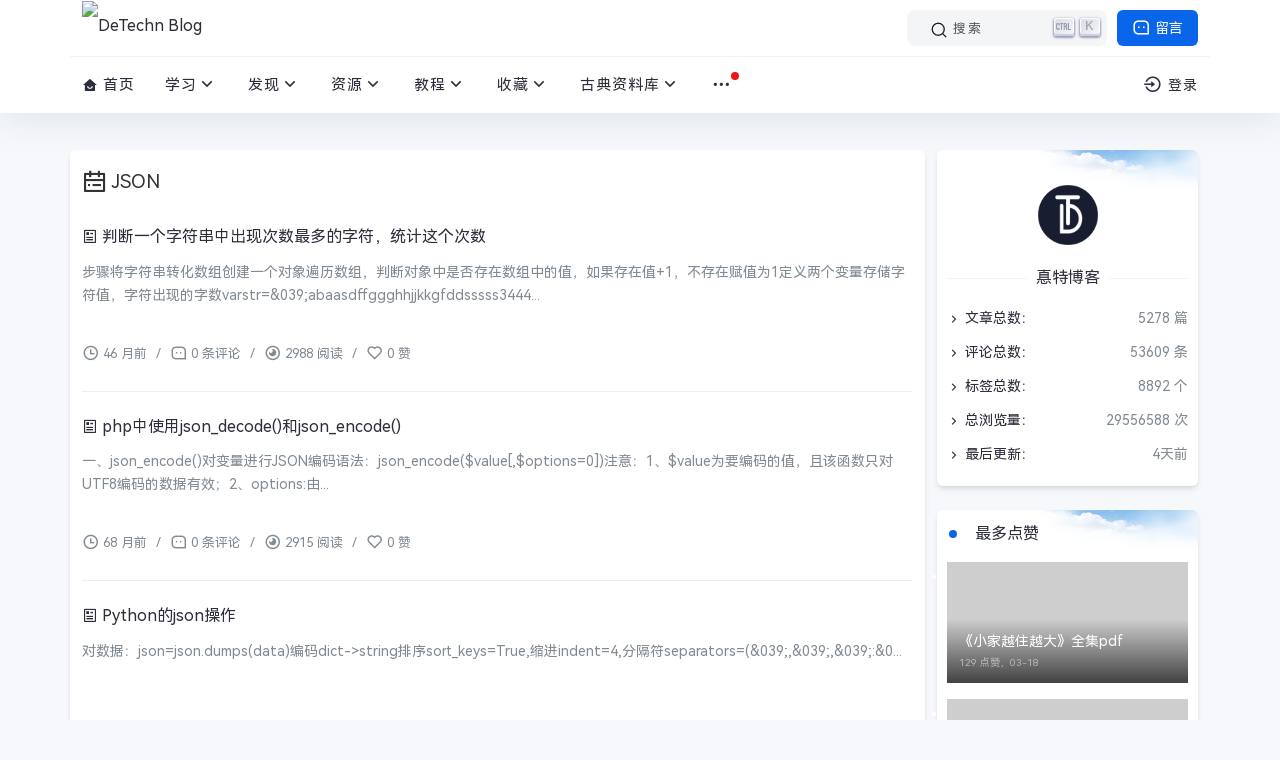

--- FILE ---
content_type: text/html; charset=UTF-8
request_url: https://www.detechn.com/tag/json/
body_size: 10447
content:
<!DOCTYPE html> <html lang="zh-CN"> <head> <meta charset="UTF-8"> <meta http-equiv="X-UA-Compatible" content="IE=edge, chrome=1"> <meta http-equiv='content-language' content='zh-CN'> <meta name="renderer" content="webkit"> <meta name="viewport" content="width=device-width, initial-scale=1, maximum-scale=1"> <meta name="applicable-device" content="pc,mobile"> <link rel="shortcut icon" href="/favicon.ico"> <meta name="apple-mobile-web-app-title" content="标签 json 下的文章 - DeTechn Blog"> <title>标签json下的文章 - DeTechn Blog</title> <meta name="description" content="NULL" /> <meta name="keywords" content="json" /> <meta name="template" content="default" /> <link rel="alternate" type="application/rss+xml" title="json &raquo; DeTechn Blog &raquo; RSS 2.0" href="https://www.detechn.com/feed/tag/json/" /> <link rel="alternate" type="application/rdf+xml" title="json &raquo; DeTechn Blog &raquo; RSS 1.0" href="https://www.detechn.com/feed/rss/tag/json/" /> <link rel="alternate" type="application/atom+xml" title="json &raquo; DeTechn Blog &raquo; ATOM 1.0" href="https://www.detechn.com/feed/atom/tag/json/" /> <script> if (localStorage.theme) document.documentElement.setAttribute("data-theme", localStorage.theme); </script> <link rel="stylesheet" href="//static.detechn.com/2024/tailwindcss.min.css"> <link rel="stylesheet" href="//static.detechn.com/2024/style.min.css"> <link rel="stylesheet" href="//static.detechn.com/2024/login.min.css"> <link rel="stylesheet" href="//static.detechn.com/2024/minify.css"> <link rel="stylesheet" href="//cdn.bootcdn.net/ajax/libs/Swiper/9.4.1/swiper-bundle.min.css"> <link rel="stylesheet" href="//cdn.bootcdn.net/ajax/libs/remixicon/3.5.0/remixicon.min.css"> <link rel='stylesheet' href='//cdn.bootcdn.net/ajax/libs/font-awesome/4.7.0/css/font-awesome.min.css' /> <link rel="stylesheet" href="//cdn.bootcdn.net/ajax/libs/docsearch-css/3.6.1/style.min.css" /> <script src="//static.detechn.com/2024/js/jquery.min.js"></script> <script type="text/javascript" src="//api.tongjiniao.com/c?_=635796786957742080" async></script> <link rel="preconnect" href="https://YOUR_APP_ID-dsn.algolia.net" crossorigin /> <script type='text/javascript'> window.SPZ = { BASE_site: "https://www.detechn.com/", BASE_kx: "https://www.detechn.com/sp/kx", BASE_gus: "https://www.detechn.com/sp/gus", BASE_kxs: "https://www.detechn.com/sp/kxs", BASE_kan: "https://www.detechn.com/sp/kan" } </script> <!--[if lt IE 9]> <script src="http://cdn.staticfile.org/html5shiv/r29/html5.min.js"></script> <script src="http://cdn.staticfile.org/respond.js/1.3.0/respond.min.js"></script> <![endif]--> </head> <body class=" " style="--theme: #0965ea;"> <!--[if lt IE 8]> <div class="browsehappy" role="dialog">当前网页 <strong>不支持</strong> 你正在使用的浏览器. 为了正常的访问, 请 <a href="https://browsehappy.com/">升级你的浏览器</a>.</div> <![endif]--> <div class="site-main spimes-container"> <div class="top-bar"> <div class="container mx-auto h-14 secnav"> <nav class="navbar navbar-inverse navbar-static-top"> <div class="container"> <div class="navbar-header"> <div class="m_nav-list"> <a href="javascript:;" data-toggle="offcanvas" class="lines js-m-navlist"> <span class="line first-line"></span> <span class="line second-line"></span> <span class="line third-line"></span> </a> </div> </div> <div id="navbar" class="mcollapse navbar-collapse sidebar-offcanvas"> <div class="mobile-sidebar-column"> <ul class="mobile-sidebar-menu ultop"> <li class="menu-item"><a no-pjax="" href="https://www.detechn.com/"><i class="ri-arrow-right-s-line ri-lg"></i>首页</a></li> <li class="menu-item"> <a><i class="ri-arrow-right-s-fill ri-lg"></i>学习<div class="dropdown-sub-menu"><span class="ri-arrow-down-s-line ri-lg"></span></div></a> <ul class="sub-menu"><li class="menu-item"> <a href="https://www.detechn.com/web.html" title="前端笔记">前端笔记</a> </li><li class="menu-item"> <a href="https://www.detechn.com/php.html" title="PHP笔记">PHP笔记</a> </li><li class="menu-item"> <a href="https://www.detechn.com/thinkphp.html" title="Thinkphp笔记">Thinkphp笔记</a> </li><li class="menu-item"> <a href="https://www.detechn.com/wechat.html" title="微信开发笔记">微信开发笔记</a> </li><li class="menu-item"> <a href="https://www.detechn.com/vue.html" title="Vuejs笔记">Vuejs笔记</a> </li><li class="menu-item"> <a href="https://www.detechn.com/python.html" title="Python笔记">Python笔记</a> </li><li class="menu-item"> <a href="https://www.detechn.com/mongodb.html" title="MongoDB笔记">MongoDB笔记</a> </li><li class="menu-item"> <a href="https://www.detechn.com/know.html" title="知识库">知识库</a> </li><li class="menu-item"> <a href="https://www.detechn.com/EXCEL.html" title="EXCEL函数">EXCEL函数</a> </li></ul> </li><li class="menu-item"> <a><i class="ri-arrow-right-s-fill ri-lg"></i>发现<div class="dropdown-sub-menu"><span class="ri-arrow-down-s-line ri-lg"></span></div></a> <ul class="sub-menu"><li class="menu-item"> <a href="https://www.detechn.com/it.html" title="技术控">技术控</a> </li><li class="menu-item"> <a href="https://www.detechn.com/GitHub.html" title="源码分享">源码分享</a> </li><li class="menu-item"> <a href="https://www.detechn.com/music.html" title="音乐分享">音乐分享</a> </li><li class="menu-item"> <a href="https://www.detechn.com/video.html" title="视频分享">视频分享</a> </li><li class="menu-item"> <a href="https://www.detechn.com/dns.html" title="公共DNS">公共DNS</a> </li><li class="menu-item"> <a href="https://www.detechn.com/frontend.html" title="前端资源">前端资源</a> </li></ul> </li><li class="menu-item"> <a><i class="ri-arrow-right-s-fill ri-lg"></i>资源<div class="dropdown-sub-menu"><span class="ri-arrow-down-s-line ri-lg"></span></div></a> <ul class="sub-menu"><li class="menu-item"> <a href="https://www.detechn.com/soft.html" title="精品软件">精品软件</a> </li><li class="menu-item"> <a href="https://www.detechn.com/development.html" title="开发工具">开发工具</a> </li><li class="menu-item"> <a href="https://www.detechn.com/android.html" title="手机软件">手机软件</a> </li><li class="menu-item"> <a href="https://www.detechn.com/os.html" title="操作系统">操作系统</a> </li><li class="menu-item"> <a href="https://www.detechn.com/extend.html" title="扩展插件">扩展插件</a> </li><li class="menu-item"> <a href="https://www.detechn.com/otherdown.html" title="其他下载">其他下载</a> </li><li class="menu-item"> <a href="https://www.detechn.com/game.html" title="游戲下載">游戲下載</a> </li><li class="menu-item"> <a href="https://www.detechn.com/books.html" title="电子书籍">电子书籍</a> </li><li class="menu-item"> <a href="https://www.detechn.com/muban.html" title="前端模板">前端模板</a> </li></ul> </li><li class="menu-item"> <a><i class="ri-arrow-right-s-fill ri-lg"></i>教程<div class="dropdown-sub-menu"><span class="ri-arrow-down-s-line ri-lg"></span></div></a> <ul class="sub-menu"><li class="menu-item"> <a href="https://www.detechn.com/pythonjc.html" title="Python">Python</a> </li><li class="menu-item"> <a href="https://www.detechn.com/linux.html" title="Linux">Linux</a> </li><li class="menu-item"> <a href="https://www.detechn.com/design.html" title="设计">设计</a> </li><li class="menu-item"> <a href="https://www.detechn.com/project.html" title="工程">工程</a> </li><li class="menu-item"> <a href="https://www.detechn.com/accounting.html" title="财务">财务</a> </li><li class="menu-item"> <a href="https://www.detechn.com/education.html" title="教育">教育</a> </li><li class="menu-item"> <a href="https://www.detechn.com/e-commerce.html" title="电商">电商</a> </li><li class="menu-item"> <a href="https://www.detechn.com/computer.html" title="计算机">计算机</a> </li><li class="menu-item"> <a href="https://www.detechn.com/media.html" title="自媒体">自媒体</a> </li><li class="menu-item"> <a href="https://www.detechn.com/program.html" title="编程开发">编程开发</a> </li><li class="menu-item"> <a href="https://www.detechn.com/promote.html" title="自我提升">自我提升</a> </li><li class="menu-item"> <a href="https://www.detechn.com/explore.html" title="营销策划">营销策划</a> </li><li class="menu-item"> <a href="https://www.detechn.com/office.html" title="办公技能">办公技能</a> </li><li class="menu-item"> <a href="https://www.detechn.com/other.html" title="其他教程">其他教程</a> </li><li class="menu-item"> <a href="https://www.detechn.com/analysis.html" title="数据分析">数据分析</a> </li><li class="menu-item"> <a href="https://www.detechn.com/seo.html" title="SEO/SEM">SEO/SEM</a> </li><li class="menu-item"> <a href="https://www.detechn.com/algorithm.html" title="算法">算法</a> </li><li class="menu-item"> <a href="https://www.detechn.com/network.html" title="网络安全">网络安全</a> </li><li class="menu-item"> <a href="https://www.detechn.com/cooking.html" title="烹饪">烹饪</a> </li><li class="menu-item"> <a href="https://www.detechn.com/dashuju.html" title="大数据">大数据</a> </li><li class="menu-item"> <a href="https://www.detechn.com/java.html" title="JAVA">JAVA</a> </li></ul> </li><li class="menu-item"> <a><i class="ri-arrow-right-s-fill ri-lg"></i>收藏<div class="dropdown-sub-menu"><span class="ri-arrow-down-s-line ri-lg"></span></div></a> <ul class="sub-menu"><li class="menu-item"> <a href="https://www.detechn.com/juzi.html" title="句子大全">句子大全</a> </li><li class="menu-item"> <a href="https://www.detechn.com/dati.html" title="挑战答题库">挑战答题库</a> </li><li class="menu-item"> <a href="https://www.detechn.com/yulu.html" title="经典语录">经典语录</a> </li><li class="menu-item"> <a href="https://www.detechn.com/work.html" title="工作总结">工作总结</a> </li><li class="menu-item"> <a href="https://www.detechn.com/qita.html" title="其他">其他</a> </li><li class="menu-item"> <a href="https://www.detechn.com/record.html" title="记录">记录</a> </li><li class="menu-item"> <a href="https://www.detechn.com/website.html" title="网站收藏">网站收藏</a> </li><li class="menu-item"> <a href="https://www.detechn.com/jieqi.html" title="节气">节气</a> </li></ul> </li><li class="menu-item"> <a><i class="ri-arrow-right-s-fill ri-lg"></i>古典资料库<div class="dropdown-sub-menu"><span class="ri-arrow-down-s-line ri-lg"></span></div></a> <ul class="sub-menu"><li class="menu-item"> <a href="https://www.detechn.com/%E6%98%93%E8%97%8F.html" title="易藏">易藏</a> </li><li class="menu-item"> <a href="https://www.detechn.com/%E5%84%92%E8%97%8F.html" title="儒藏">儒藏</a> </li><li class="menu-item"> <a href="https://www.detechn.com/%E9%81%93%E8%97%8F.html" title="道藏">道藏</a> </li><li class="menu-item"> <a href="https://www.detechn.com/%E4%BD%9B%E8%97%8F.html" title="佛藏">佛藏</a> </li><li class="menu-item"> <a href="https://www.detechn.com/%E5%AD%90%E8%97%8F.html" title="子藏">子藏</a> </li><li class="menu-item"> <a href="https://www.detechn.com/%E5%8F%B2%E8%97%8F.html" title="史藏">史藏</a> </li><li class="menu-item"> <a href="https://www.detechn.com/%E8%AF%97%E8%97%8F.html" title="诗藏">诗藏</a> </li><li class="menu-item"> <a href="https://www.detechn.com/%E9%9B%86%E8%97%8F.html" title="集藏">集藏</a> </li><li class="menu-item"> <a href="https://www.detechn.com/%E5%8C%BB%E8%97%8F.html" title="医藏">医藏</a> </li><li class="menu-item"> <a href="https://www.detechn.com/%E8%89%BA%E8%97%8F.html" title="艺藏">艺藏</a> </li><li class="menu-item"> <a href="https://www.detechn.com/%E6%98%93%E7%BB%8F.html" title="易经">易经</a> </li><li class="menu-item"> <a href="https://www.detechn.com/%E6%9C%AF%E6%95%B0.html" title="术数">术数</a> </li><li class="menu-item"> <a href="https://www.detechn.com/%E4%BF%AE%E8%BA%AB%E6%B2%BB%E5%AE%B6.html" title="修身治家">修身治家</a> </li><li class="menu-item"> <a href="https://www.detechn.com/%E5%90%AF%E8%92%99%E8%92%99%E5%AD%A6.html" title="启蒙蒙学">启蒙蒙学</a> </li><li class="menu-item"> <a href="https://www.detechn.com/%E4%BA%94%E7%BB%8F%E6%80%BB%E4%B9%89.html" title="五经总义">五经总义</a> </li><li class="menu-item"> <a href="https://www.detechn.com/%E5%AD%9D%E7%BB%8F.html" title="孝经">孝经</a> </li><li class="menu-item"> <a href="https://www.detechn.com/%E8%AF%AD%E5%BD%95.html" title="语录">语录</a> </li><li class="menu-item"> <a href="https://www.detechn.com/%E5%9B%9B%E4%B9%A6.html" title="四书">四书</a> </li><li class="menu-item"> <a href="https://www.detechn.com/%E5%B0%8F%E5%AD%A6.html" title="小学">小学</a> </li><li class="menu-item"> <a href="https://www.detechn.com/%E6%98%A5%E7%A7%8B.html" title="春秋">春秋</a> </li><li class="menu-item"> <a href="https://www.detechn.com/%E4%B9%90%E7%BB%8F.html" title="乐经">乐经</a> </li><li class="menu-item"> <a href="https://www.detechn.com/%E7%A4%BC%E7%BB%8F.html" title="礼经">礼经</a> </li><li class="menu-item"> <a href="https://www.detechn.com/%E5%B0%9A%E4%B9%A6.html" title="尚书">尚书</a> </li><li class="menu-item"> <a href="https://www.detechn.com/%E8%AF%97%E7%BB%8F.html" title="诗经">诗经</a> </li></ul> </li> <li class="menu-item"> <i class="ri-arrow-right-s-fill ri-lg"></i>其他<div class="dropdown-sub-menu"> <span class="ri-arrow-down-s-line ri-lg"></span> </div> <ul class="sub-menu"> <li class="menu-item"><a href="https://www.detechn.com/links.html" title="友情链接">友情链接</a></li><li class="menu-item"><a href="https://www.detechn.com/favorite.html" title="网站收藏">网站收藏</a></li><li class="menu-item"><a href="https://www.detechn.com/tags.html" title="标签列表">标签列表</a></li><li class="menu-item"><a href="https://www.detechn.com/archives.html" title="文章归档 ">文章归档 </a></li><li class="menu-item"><a href="https://www.detechn.com/shengming.html" title="免责声明">免责声明</a></li><li class="menu-item"><a href="https://www.detechn.com/privacy.html" title="隐私政策">隐私政策</a></li><li class="menu-item"><a href="https://www.detechn.com/start-page.html" title="帐号申请注销">帐号申请注销</a></li> </ul> </li> </ul> </div> </div> </div> </nav> <div class="top-bar-left float-left navlogo"> <a href="https://www.detechn.com/" class="logo box"> <img src="//cdn.detechn.com/img/pCP6vy8.jpg" class="logo-light" id="logo-light" alt="DeTechn Blog" /> <img src="//cdn.detechn.com/img/pCP6vy8.jpg" class="logo-dark d-none" id="logo-dark" alt="DeTechn Blog" /> <b class="shan"></b> </a> </div> <div class="search-btn"> <a href="/msg.html" class="btn btn-blue btn-article rounded-md"><i class="ri-message-3-line ri-lg"></i> 留言</a> </div> <div class="search-warp clearfix"> <div class="docsearch-wrapper"></div> </div> <div class="top-bar-right float-right text-right mobs"> <div class="top-admin"> <a href="javascript:;" id="onDocSearch"><i class="ri-search-2-line ri-lg"></i> 搜索</a> <a href="javascript:loginwrap()"><i class="ri-login-circle-line ri-lg"></i> 登录</a> <div class="navbar-search socollapse sostats" id="navbar-search" style=""> <div class="container"> <form method="get" role="search" id="searchform" class="searchform shadow" action=""> <div class="input-group"> <input type="text" name="s" id="s" placeholder="请输入搜索关键词并按回车键…" class="form-control" required=""> <div class="input-group-append"> <button class="btn btn-nostyle" type="submit"><i class="ri-search-2-line"></i></button> </div> </div> </form> </div> </div> </div> </div> </div> <div class="new_header container mx-auto h-14 clearnav"> <div class="top-bar-left float-left navs"> <nav class="top-bar-navigation"> <ul class="top-bar-menu"> <li class="menu-item"><a href="https://www.detechn.com/"><i class="ri-home-smile-fill"></i> 首页</a></li> <li class="drop-down"><a href="https://www.detechn.com/study.html">学习<i class="ri-arrow-down-s-line ri-lg"></i></a><ul class="aui-nav-dow"><li><a href="https://www.detechn.com/web.html" title="前端笔记">前端笔记</a></li><li><a href="https://www.detechn.com/php.html" title="PHP笔记">PHP笔记</a></li><li><a href="https://www.detechn.com/thinkphp.html" title="Thinkphp笔记">Thinkphp笔记</a></li><li><a href="https://www.detechn.com/wechat.html" title="微信开发笔记">微信开发笔记</a></li><li><a href="https://www.detechn.com/vue.html" title="Vuejs笔记">Vuejs笔记</a></li><li><a href="https://www.detechn.com/python.html" title="Python笔记">Python笔记</a></li><li><a href="https://www.detechn.com/mongodb.html" title="MongoDB笔记">MongoDB笔记</a></li><li><a href="https://www.detechn.com/know.html" title="知识库">知识库</a></li><li><a href="https://www.detechn.com/EXCEL.html" title="EXCEL函数">EXCEL函数</a></li></ul></li><li class="drop-down"><a href="https://www.detechn.com/share.html">发现<i class="ri-arrow-down-s-line ri-lg"></i></a><ul class="aui-nav-dow"><li><a href="https://www.detechn.com/it.html" title="技术控">技术控</a></li><li><a href="https://www.detechn.com/GitHub.html" title="源码分享">源码分享</a></li><li><a href="https://www.detechn.com/music.html" title="音乐分享">音乐分享</a></li><li><a href="https://www.detechn.com/video.html" title="视频分享">视频分享</a></li><li><a href="https://www.detechn.com/dns.html" title="公共DNS">公共DNS</a></li><li><a href="https://www.detechn.com/frontend.html" title="前端资源">前端资源</a></li></ul></li><li class="drop-down"><a href="https://www.detechn.com/softw.html">资源<i class="ri-arrow-down-s-line ri-lg"></i></a><ul class="aui-nav-dow"><li><a href="https://www.detechn.com/soft.html" title="精品软件">精品软件</a></li><li><a href="https://www.detechn.com/development.html" title="开发工具">开发工具</a></li><li><a href="https://www.detechn.com/android.html" title="手机软件">手机软件</a></li><li><a href="https://www.detechn.com/os.html" title="操作系统">操作系统</a></li><li><a href="https://www.detechn.com/extend.html" title="扩展插件">扩展插件</a></li><li><a href="https://www.detechn.com/otherdown.html" title="其他下载">其他下载</a></li><li><a href="https://www.detechn.com/game.html" title="游戲下載">游戲下載</a></li><li><a href="https://www.detechn.com/books.html" title="电子书籍">电子书籍</a></li><li><a href="https://www.detechn.com/muban.html" title="前端模板">前端模板</a></li></ul></li><li class="drop-down"><a href="https://www.detechn.com/course.html">教程<i class="ri-arrow-down-s-line ri-lg"></i></a><ul class="aui-nav-dow"><li><a href="https://www.detechn.com/pythonjc.html" title="Python">Python</a></li><li><a href="https://www.detechn.com/linux.html" title="Linux">Linux</a></li><li><a href="https://www.detechn.com/design.html" title="设计">设计</a></li><li><a href="https://www.detechn.com/project.html" title="工程">工程</a></li><li><a href="https://www.detechn.com/accounting.html" title="财务">财务</a></li><li><a href="https://www.detechn.com/education.html" title="教育">教育</a></li><li><a href="https://www.detechn.com/e-commerce.html" title="电商">电商</a></li><li><a href="https://www.detechn.com/computer.html" title="计算机">计算机</a></li><li><a href="https://www.detechn.com/media.html" title="自媒体">自媒体</a></li><li><a href="https://www.detechn.com/program.html" title="编程开发">编程开发</a></li><li><a href="https://www.detechn.com/promote.html" title="自我提升">自我提升</a></li><li><a href="https://www.detechn.com/explore.html" title="营销策划">营销策划</a></li><li><a href="https://www.detechn.com/office.html" title="办公技能">办公技能</a></li><li><a href="https://www.detechn.com/other.html" title="其他教程">其他教程</a></li></ul></li><li class="drop-down"><a href="https://www.detechn.com/favorites.html">收藏<i class="ri-arrow-down-s-line ri-lg"></i></a><ul class="aui-nav-dow"><li><a href="https://www.detechn.com/juzi.html" title="句子大全">句子大全</a></li><li><a href="https://www.detechn.com/dati.html" title="挑战答题库">挑战答题库</a></li><li><a href="https://www.detechn.com/yulu.html" title="经典语录">经典语录</a></li><li><a href="https://www.detechn.com/work.html" title="工作总结">工作总结</a></li><li><a href="https://www.detechn.com/qita.html" title="其他">其他</a></li><li><a href="https://www.detechn.com/record.html" title="记录">记录</a></li><li><a href="https://www.detechn.com/website.html" title="网站收藏">网站收藏</a></li><li><a href="https://www.detechn.com/jieqi.html" title="节气">节气</a></li></ul></li><li class="drop-down"><a href="https://www.detechn.com/%E5%8F%A4%E5%85%B8%E8%B5%84%E6%96%99%E5%BA%93.html">古典资料库<i class="ri-arrow-down-s-line ri-lg"></i></a><ul class="aui-nav-dow"><li><a href="https://www.detechn.com/%E6%98%93%E8%97%8F.html" title="易藏">易藏</a></li><li><a href="https://www.detechn.com/%E5%84%92%E8%97%8F.html" title="儒藏">儒藏</a></li><li><a href="https://www.detechn.com/%E9%81%93%E8%97%8F.html" title="道藏">道藏</a></li><li><a href="https://www.detechn.com/%E4%BD%9B%E8%97%8F.html" title="佛藏">佛藏</a></li><li><a href="https://www.detechn.com/%E5%AD%90%E8%97%8F.html" title="子藏">子藏</a></li><li><a href="https://www.detechn.com/%E5%8F%B2%E8%97%8F.html" title="史藏">史藏</a></li><li><a href="https://www.detechn.com/%E8%AF%97%E8%97%8F.html" title="诗藏">诗藏</a></li><li><a href="https://www.detechn.com/%E9%9B%86%E8%97%8F.html" title="集藏">集藏</a></li><li><a href="https://www.detechn.com/%E5%8C%BB%E8%97%8F.html" title="医藏">医藏</a></li><li><a href="https://www.detechn.com/%E8%89%BA%E8%97%8F.html" title="艺藏">艺藏</a></li></ul></li> <li class="drop-down"> <i class="msg_remind" style="display: inline;"></i> <a href="#"><i class="ri-more-fill ri-lg"></i></a> <ul class="aui-nav-dow"> <li><a href="https://www.detechn.com/links.html" title="友情链接">友情链接</a></li><li><a href="https://www.detechn.com/favorite.html" title="网站收藏">网站收藏</a></li><li><a href="https://www.detechn.com/tags.html" title="标签列表">标签列表</a></li><li><a href="https://www.detechn.com/archives.html" title="文章归档 ">文章归档 </a></li><li><a href="https://www.detechn.com/shengming.html" title="免责声明">免责声明</a></li><li><a href="https://www.detechn.com/privacy.html" title="隐私政策">隐私政策</a></li><li><a href="https://www.detechn.com/start-page.html" title="帐号申请注销">帐号申请注销</a></li> </ul> </li> </ul> <div id="sidebar-toggle" class="sidebar-toggle"> <span></span> </div> </nav> </div> <div class="top-bar-right float-right text-right"> <div class="top-admin"> <div class="login avt_tl"> <i class="ri-login-circle-line ri-lg"></i><span> 登录 <div class="header__dropdown rounded-md shadow-md"> <div class="login-div notlogin"> <div class="info"> <div class="info-thumb"> <i class="thumb" style="background-image:url(//cdn.detechn.com/ndt/images/wu-user.png);"></i> </div> <h2 class="user-name text-left">您还未登录</h2> <h4 class="user-info text-left">登录体验更多功能</h4> <a href="javascript:loginwrap();" class="modal-open btn btn-orange info-btn rounded-md"><i class="ri-login-circle-line ri-lg "></i> 立即登录 </a> </div> </div> <style> .login-div { background: #fff; border-radius: 3px; overflow: hidden; } .login-div .info { position: relative; padding: 10px 80px; } .login-div .info .info-thumb { width: 50px; position: absolute; left: 10px; top: 8px; border: 4px solid #fff; box-shadow: 0 0 30px 0 #eee; border-radius: 100%; } .login-div .info .info-thumb .thumb { padding-top: 100%; border-radius: 100%; transition: none; } .login-div .info h2 { font-size: 14px; color: #333; margin-bottom: 6px; line-height: 1.5; height: 1.5em; overflow: hidden; } .login-div .info h4 { font-size: 12px; color: #888; font-weight: normal; line-height: 1.5; height: 1.5em; overflow: hidden; margin-bottom: 0px; } .login-div .info .info-btn { position: absolute; right: 20px; top: 15px; padding: 2px 10px; z-index: 10; font-size: 12px; } .login-div .info .info-btn:hover { color: #fff; } </style> </div> </span> </div> </div> </div> </div> </div><div class="container mx-auto"> <main id="main" class="site-main"> <div class="row"> <div class="xl:col-9 md:col-6 contpost p-3 rounded-md shadow-md"> <header> <div class="widget-list-title"> <i class="ri-calendar-todo-line ri-lg"></i> <span>json</span> </div> </header> <div class="container p-0 overflow-hidden"> <article class="row pb-5 pt-5 border-b-[1px]"> <div class="col-12 md:col-12"> <header class="entry-header"><span class="entry-title"><a href="https://www.detechn.com/post/17581.html"><i class="ri-article-line"></i> 判断一个字符串中出现次数最多的字符，统计这个次数</a></span></header> <div class="entry-summary ss"> <p>步骤将字符串转化数组创建一个对象遍历数组，判断对象中是否存在数组中的值，如果存在值+1，不存在赋值为1定义两个变量存储字符值，字符出现的字数varstr=&039;abaasdffggghhjjkkgfddsssss3444...</p> </div> <div class="entry-meta"> <div class="post_meta"> <time datetime="2022-03-12"><i class="ri-time-line ri-lg"></i> 46 月前</time> <span class="separator">/</span> <i class="ri-message-3-line ri-lg"></i> 0 条评论 <span class="separator">/</span> <i class="ri-eye-2-line ri-lg"></i> 2988 阅读 <span class="separator">/</span> <i class="ri-heart-line ri-lg"></i> 0 赞 </div> </div> </div> </article> <article class="row pb-5 pt-5 border-b-[1px]"> <div class="col-12 md:col-12"> <header class="entry-header"><span class="entry-title"><a href="https://www.detechn.com/post/3828.html"><i class="ri-article-line"></i> php中使用json_decode()和json_encode()</a></span></header> <div class="entry-summary ss"> <p>一、json_encode()对变量进行JSON编码语法：json_encode($value[,$options=0])注意：1、$value为要编码的值，且该函数只对UTF8编码的数据有效；2、options:由...</p> </div> <div class="entry-meta"> <div class="post_meta"> <time datetime="2020-04-26"><i class="ri-time-line ri-lg"></i> 68 月前</time> <span class="separator">/</span> <i class="ri-message-3-line ri-lg"></i> 0 条评论 <span class="separator">/</span> <i class="ri-eye-2-line ri-lg"></i> 2915 阅读 <span class="separator">/</span> <i class="ri-heart-line ri-lg"></i> 0 赞 </div> </div> </div> </article> <article class="row pb-5 pt-5 border-b-[1px]"> <div class="col-12 md:col-12"> <header class="entry-header"><span class="entry-title"><a href="https://www.detechn.com/post/1424.html"><i class="ri-article-line"></i> Python的json操作</a></span></header> <div class="entry-summary ss"> <p>对数据：json=json.dumps(data)编码dict-&gt;string排序sort_keys=True,缩进indent=4,分隔符separators=(&039;,&039;,&039;:&0...</p> </div> <div class="entry-meta"> <div class="post_meta"> <time datetime="2019-12-24"><i class="ri-time-line ri-lg"></i> 73 月前</time> <span class="separator">/</span> <i class="ri-message-3-line ri-lg"></i> 0 条评论 <span class="separator">/</span> <i class="ri-eye-2-line ri-lg"></i> 1218 阅读 <span class="separator">/</span> <i class="ri-heart-line ri-lg"></i> 0 赞 </div> </div> </div> </article> <article class="row pb-5 pt-5 border-b-[1px] "> <div class="col-9 md:col-9"> <header class="entry-header"><span class="entry-title"><a href="https://www.detechn.com/post/589.html">php 如何将数组转JSON</a></span></header> <div class="entry-summary ss"> <p>&lt;?php/***转josn字符串**@paramboolean$code*@paramboolean$message*@paramarray$data*@returnvoid...</p> </div> <div class="entry-meta"> <div class="post_meta"> <time datetime="2019-08-21"><i class="ri-time-line ri-lg"></i> 77 月前</time> <span class="separator">/</span> <i class="ri-message-3-line ri-lg"></i> 0 条评论 <span class="separator">/</span> <i class="ri-eye-2-line ri-lg"></i> 1860 阅读 <span class="separator">/</span> <i class="ri-heart-line ri-lg"></i> 0 赞 </div> </div> </div> <div class="col-3 md:col-3"> <div class="block-image feaimg"> <a id="post_a_589" class="block-fea scrollLoading" data-url="https://cdn.detechn.com/upload/2017zsGgMlnGlg1VXuShDa34.jpeg" href="https://www.detechn.com/post/589.html" title="php 如何将数组转JSON"> </a> </div> </div> </article> <article class="row pb-5 pt-5 border-b-[1px] "> <div class="col-9 md:col-9"> <header class="entry-header"><span class="entry-title"><a href="https://www.detechn.com/post/212.html">thinkPHP多层json遍历</a></span></header> <div class="entry-summary ss"> <p>&lt;?publicfunctiondemodel(){$arr=2;$list=Db::name(&039;goods&039;)-&gt;where(&039;id&039;,1)-&gt;...</p> </div> <div class="entry-meta"> <div class="post_meta"> <time datetime="2018-12-15"><i class="ri-time-line ri-lg"></i> 85 月前</time> <span class="separator">/</span> <i class="ri-message-3-line ri-lg"></i> 0 条评论 <span class="separator">/</span> <i class="ri-eye-2-line ri-lg"></i> 3866 阅读 <span class="separator">/</span> <i class="ri-heart-line ri-lg"></i> 0 赞 </div> </div> </div> <div class="col-3 md:col-3"> <div class="block-image feaimg"> <a id="post_a_212" class="block-fea scrollLoading" data-url="https://cdn.detechn.com/upload/2017iByylCYmdYgzfQgcBWz4.jpeg" href="https://www.detechn.com/post/212.html" title="thinkPHP多层json遍历"> </a> </div> </div> </article> <article class="row pb-5 pt-5 border-b-[1px] "> <div class="col-9 md:col-9"> <header class="entry-header"><span class="entry-title"><a href="https://www.detechn.com/post/210.html">PHP从JSON数据中获取字段值(支持多维度)</a></span></header> <div class="entry-summary ss"> <p>&lt;?/**从json数据中获取字段值(支持多维度，如：&039;name.turename&039;)*@paramstring$name字段名称*@paramstring$strJson格式的字...</p> </div> <div class="entry-meta"> <div class="post_meta"> <time datetime="2018-12-08"><i class="ri-time-line ri-lg"></i> 85 月前</time> <span class="separator">/</span> <i class="ri-message-3-line ri-lg"></i> 0 条评论 <span class="separator">/</span> <i class="ri-eye-2-line ri-lg"></i> 2176 阅读 <span class="separator">/</span> <i class="ri-heart-line ri-lg"></i> 0 赞 </div> </div> </div> <div class="col-3 md:col-3"> <div class="block-image feaimg"> <a id="post_a_210" class="block-fea scrollLoading" data-url="https://cdn.detechn.com/upload/2017zsGgMlnGlg1VXuShDa34.jpeg" href="https://www.detechn.com/post/210.html" title="PHP从JSON数据中获取字段值(支持多维度)"> </a> </div> </div> </article> <article class="row pb-5 pt-5 border-b-[1px] "> <div class="col-9 md:col-9"> <header class="entry-header"><span class="entry-title"><a href="https://www.detechn.com/post/187.html"> 从JSON数据中获取字段值(支持多维度)</a></span></header> <div class="entry-summary ss"> <p>/**从json数据中获取字段值(支持多维度，如：&039;name.turename&039;)*@paramstring$name字段名称*@paramstring$strJson格式的字符串*...</p> </div> <div class="entry-meta"> <div class="post_meta"> <time datetime="2018-11-16"><i class="ri-time-line ri-lg"></i> 86 月前</time> <span class="separator">/</span> <i class="ri-message-3-line ri-lg"></i> 0 条评论 <span class="separator">/</span> <i class="ri-eye-2-line ri-lg"></i> 2415 阅读 <span class="separator">/</span> <i class="ri-heart-line ri-lg"></i> 0 赞 </div> </div> </div> <div class="col-3 md:col-3"> <div class="block-image feaimg"> <a id="post_a_187" class="block-fea scrollLoading" data-url="https://cdn.detechn.com/upload/2017zsGgMlnGlg1VXuShDa34.jpeg" href="https://www.detechn.com/post/187.html" title=" 从JSON数据中获取字段值(支持多维度)"> </a> </div> </div> </article> <article class="row pb-5 pt-5 border-b-[1px] "> <div class="col-9 md:col-9"> <header class="entry-header"><span class="entry-title"><a href="https://www.detechn.com/post/103.html">PHP JSON 学习笔记</a></span></header> <div class="entry-summary ss"> <p>&lt;?php//创建数组对象$my_data=array(&quot;name&quot;=&gt;&quot;detechn&quot;,&quot;age&quot;=&gt;&quot;2...</p> </div> <div class="entry-meta"> <div class="post_meta"> <time datetime="2018-07-14"><i class="ri-time-line ri-lg"></i> 90 月前</time> <span class="separator">/</span> <i class="ri-message-3-line ri-lg"></i> 0 条评论 <span class="separator">/</span> <i class="ri-eye-2-line ri-lg"></i> 1953 阅读 <span class="separator">/</span> <i class="ri-heart-line ri-lg"></i> 0 赞 </div> </div> </div> <div class="col-3 md:col-3"> <div class="block-image feaimg"> <a id="post_a_103" class="block-fea scrollLoading" data-url="//cdn.detechn.com/upload/2017zsGgMlnGlg1VXuShDa34.jpeg" href="https://www.detechn.com/post/103.html" title="PHP JSON 学习笔记"> </a> </div> </div> </article> </div> </div> <div class="xl:col-3 md:col-6 widget-area" id="secondary"> <section class="widget rounded-md shadow-md abautor g_m_i"> <div class="widget-list"> <div class="relative m-auto w-[70px] h-[70px] mt-5"> <a href="https://www.detechn.com/" class="display-block w-[70px] h-[70px] m-auto float-left relative"><img class="m-auto w-[70px] h-[70px] display-block" src="//static.detechn.com/2024/images/XAd2kV.png" srcset="//static.detechn.com/2024/images/XAd2kV.png" width="70" height="70"> </a> </div> <div class="widget-about-intro"> <div class="widget-article-newest"><span>惪特博客</span></div> <ul class="posts-widget"> <li> <div class="widget-posts-text"><span class="widget-posts-title"><i class="ri-arrow-right-s-line ri-lg"></i> 文章总数：</span> <div class="widget-posts-meta"><i>5278 篇</i></div> </div> </li> <li> <div class="widget-posts-text"><span class="widget-posts-title"><i class="ri-arrow-right-s-line ri-lg"></i> 评论总数：</span> <div class="widget-posts-meta"><i>53609 条</i></div> </div> </li> <li> <div class="widget-posts-text"><span class="widget-posts-title"><i class="ri-arrow-right-s-line ri-lg"></i> 标签总数：</span> <div class="widget-posts-meta"><i>8892 个</i></div> </div> </li> <li> <div class="widget-posts-text"><span class="widget-posts-title"><i class="ri-arrow-right-s-line ri-lg"></i> 总浏览量：</span> <div class="widget-posts-meta"><i>29556588 次</i></div> </div> </li> <li> <div class="widget-posts-text"><span class="widget-posts-title"><i class="ri-arrow-right-s-line ri-lg"></i> 最后更新：</span> <div class="widget-posts-meta"><i>4天前</i></div> </div> </li> </ul> </div> </div> </section> <section class="widget rounded-md shadow-md g_m_i"> <h4 class="widget-title"><span>最多点赞</span></h4> <div class="py-2"><div class="list-item list-overlay-content"><div class="media media-2x1"><a class="media-content" href=https://www.detechn.com/post/17170.html style="background-image:url(https://cdn.detechn.com/usr/uploads/2021/03/304609275.png);"><span class="overlay"></span></a></div><div class="list-content"><div class="list-body"><a href="https://www.detechn.com/post/17170.html" class="list-title h-2x">《小家越住越大》全集pdf</a></div><div class="list-footer"><div class="text-muted text-xs">129 点赞，<time class="d-inline-block">03-18</time></div></div></div></div></div><div class="py-2"><div class="list-item list-overlay-content"><div class="media media-2x1"><a class="media-content" href=https://www.detechn.com/post/17573.html style="background-image:url(https://cdn.detechn.com/usr/uploads/2022/03/824175826.png);"><span class="overlay"></span></a></div><div class="list-content"><div class="list-body"><a href="https://www.detechn.com/post/17573.html" class="list-title h-2x">用 css 实现左侧宽度自适应，右侧固定宽度 ？</a></div><div class="list-footer"><div class="text-muted text-xs">109 点赞，<time class="d-inline-block">03-12</time></div></div></div></div></div><div class="py-2"><div class="list-item list-overlay-content"><div class="media media-2x1"><a class="media-content" href=https://www.detechn.com/post/19353.html style="background-image:url(https://cdn.detechn.com/usr/uploads/2023/05/2031287538.jpg);"><span class="overlay"></span></a></div><div class="list-content"><div class="list-body"><a href="https://www.detechn.com/post/19353.html" class="list-title h-2x">《金线[冯唐]》Azw3+Mobi+Epub+Pdf</a></div><div class="list-footer"><div class="text-muted text-xs">68 点赞，<time class="d-inline-block">05-30</time></div></div></div></div></div><div class="py-2"><div class="list-item list-overlay-content"><div class="media media-2x1"><a class="media-content" href=https://www.detechn.com/post/3757.html style="background-image:url(https://cdn.detechn.com/usr/uploads/2020/04/3947475746.png);"><span class="overlay"></span></a></div><div class="list-content"><div class="list-body"><a href="https://www.detechn.com/post/3757.html" class="list-title h-2x">php二叉树前中后遍历代码</a></div><div class="list-footer"><div class="text-muted text-xs">63 点赞，<time class="d-inline-block">04-17</time></div></div></div></div></div> </section> <section class="widget rounded-md shadow-md g_m_i widget_kuaixun"> <h4 class="widget-title"><span>随便看看</span></h4> <ul class="widget-kx-list"> <div class="column-newsflash-vertiacl-line"></div> <li class="kx-item"> <a class="kx-title" title="《劝报亲恩篇》清-佚名" href="https://www.detechn.com/post/21545.html">《劝报亲恩篇》清-佚名</a> <div class="kx-meta clearfix"> <span class="kx-time">2024-09-14</span></div> </li><li class="kx-item"> <a class="kx-title" title="《未来商业科技趋势经典必读 湛庐文化财富汇套装》（共12册）" href="https://www.detechn.com/post/19001.html">《未来商业科技趋势经典必读 湛庐文化财富汇套装》（共12册）</a> <div class="kx-meta clearfix"> <span class="kx-time">2023-03-14</span></div> </li><li class="kx-item"> <a class="kx-title" title="____________ ，孤帆天际看。（《早寒江上有怀》 孟浩然）" href="https://www.detechn.com/post/2691.html">____________ ，孤帆天际看。（《早寒江上有怀》 孟浩然）</a> <div class="kx-meta clearfix"> <span class="kx-time">2020-02-29</span></div> </li><li class="kx-item"> <a class="kx-title" title="《Flask Web开发实战:入门、进阶与原理解析》Azw3+Mobi+Epub" href="https://www.detechn.com/post/19167.html">《Flask Web开发实战:入门、进阶与原理解析》Azw3+Mobi+Epub</a> <div class="kx-meta clearfix"> <span class="kx-time">2023-04-21</span></div> </li><li class="kx-item"> <a class="kx-title" title="hasattr() getattr() setattr() 函数使用详解？" href="https://www.detechn.com/post/1812.html">hasattr() getattr() setattr() 函数使用详解？</a> <div class="kx-meta clearfix"> <span class="kx-time">2020-01-31</span></div> </li><li class="kx-item"> <a class="kx-title" title="____________，蜡炬成灰泪始干。（李商隐《无题》（其一））" href="https://www.detechn.com/post/2537.html">____________，蜡炬成灰泪始干。（李商隐《无题》（其一））</a> <div class="kx-meta clearfix"> <span class="kx-time">2020-02-29</span></div> </li><li class="kx-item"> <a class="kx-title" title="[前端笔记]HTTP状态码及其含义" href="https://www.detechn.com/post/1003.html">[前端笔记]HTTP状态码及其含义</a> <div class="kx-meta clearfix"> <span class="kx-time">2018-06-10</span></div> </li><li class="kx-item"> <a class="kx-title" title="__________，问苍茫大地，谁主沉浮？。（《沁园春·长沙》毛泽东）" href="https://www.detechn.com/post/3390.html">__________，问苍茫大地，谁主沉浮？。（《沁园春·长沙》毛泽东）</a> <div class="kx-meta clearfix"> <span class="kx-time">2020-02-29</span></div> </li><li class="kx-item"> <a class="kx-title" title="知不足，____________。（《虽有嘉肴》戴圣）" href="https://www.detechn.com/post/3279.html">知不足，____________。（《虽有嘉肴》戴圣）</a> <div class="kx-meta clearfix"> <span class="kx-time">2020-02-29</span></div> </li><li class="kx-item"> <a class="kx-title" title="“梦里不知身是客，一晌贪欢。”这句出自《____________》，作者是____________。" href="https://www.detechn.com/post/2677.html">“梦里不知身是客，一晌贪欢。”这句出自《____________》，作者是____________。</a> <div class="kx-meta clearfix"> <span class="kx-time">2020-02-29</span></div> </li> </ul> </section> <section class="widget rounded-md shadow-md widget-hunter-topics g_m_i"> <h4 class="widget-title"><span>标签TAG</span></h4> <div class="item"> <div class="wall-item"><a href="https://www.detechn.com/tag/%E7%9F%AD%E4%BF%A1/" rel="tag"> <h2> <i class="clr_orange">#</i> 短信 </h2> </a></div> </div><div class="item"> <div class="wall-item"><a href="https://www.detechn.com/tag/%E7%A5%9D%E7%A6%8F%E8%AF%AD/" rel="tag"> <h2> <i class="clr_orange">#</i> 祝福语 </h2> </a></div> </div><div class="item"> <div class="wall-item"><a href="https://www.detechn.com/tag/%E7%A5%9D%E7%A6%8F/" rel="tag"> <h2> <i class="clr_orange">#</i> 祝福 </h2> </a></div> </div><div class="item"> <div class="wall-item"><a href="https://www.detechn.com/tag/%E5%A4%A7%E5%85%A8/" rel="tag"> <h2> <i class="clr_orange">#</i> 大全 </h2> </a></div> </div><div class="item"> <div class="wall-item"><a href="https://www.detechn.com/tag/%E6%A0%87%E8%AF%AD/" rel="tag"> <h2> <i class="clr_orange">#</i> 标语 </h2> </a></div> </div><div class="item"> <div class="wall-item"><a href="https://www.detechn.com/tag/2020/" rel="tag"> <h2> <i class="clr_orange">#</i> 2020 </h2> </a></div> </div><div class="item"> <div class="wall-item"><a href="https://www.detechn.com/tag/%E5%90%8D%E8%A8%80/" rel="tag"> <h2> <i class="clr_orange">#</i> 名言 </h2> </a></div> </div><div class="item"> <div class="wall-item"><a href="https://www.detechn.com/tag/%E7%94%9F%E6%97%A5/" rel="tag"> <h2> <i class="clr_orange">#</i> 生日 </h2> </a></div> </div><div class="item"> <div class="wall-item"><a href="https://www.detechn.com/tag/%E5%8F%A5%E5%AD%90/" rel="tag"> <h2> <i class="clr_orange">#</i> 句子 </h2> </a></div> </div><div class="item"> <div class="wall-item"><a href="https://www.detechn.com/tag/%E6%90%9E%E7%AC%91/" rel="tag"> <h2> <i class="clr_orange">#</i> 搞笑 </h2> </a></div> </div><div class="item"> <div class="wall-item"><a href="https://www.detechn.com/tag/%E7%BB%8F%E5%85%B8/" rel="tag"> <h2> <i class="clr_orange">#</i> 经典 </h2> </a></div> </div><div class="item"> <div class="wall-item"><a href="https://www.detechn.com/tag/%E5%8A%B1%E5%BF%97/" rel="tag"> <h2> <i class="clr_orange">#</i> 励志 </h2> </a></div> </div> <div class="viewAll"> <a href="https://www.detechn.com/tags.html" class="btn btn-default"> 更多标签 <i class="ri-more-fill ri-lg"></i> </a> </div> </section> <div class="mt-5 mb-5 bg-white relative p-10 text-center border border-zinc-200"> <script async src="https://pagead2.googlesyndication.com/pagead/js/adsbygoogle.js?client=ca-pub-7849158405893113" crossorigin="anonymous"></script>  <ins class="adsbygoogle" style="display:block" data-ad-client="ca-pub-7849158405893113" data-ad-slot="5489782169" data-ad-format="auto" data-full-width-responsive="true"></ins> <script> (adsbygoogle = window.adsbygoogle || []).push({}); </script> <i class="gg-icon"></i></div> </div> </div> </main> </div> <footer class="site-footer "> <div class="site-info clearfix h-36 "> <div class="container"> <div class="footer-left"> <div class="footer-l-top"> 本站由<a target="_blank" href="https://www.upyun.com/?utm_source=lianmeng&amp;utm_medium=referral"><img class="align-middle" alt="又拍云" src="//cdn.detechn.com/dt/img/youpaiyun.png" width="60"></a>提供CDN加速/云存储服务 <a target="_blank" href="https://www.kdun.cn"><img alt="酷盾安全" class="align-middle" src="//cdn.detechn.com/img/Kdun_logos.png" width="25"></a>提供安全防护和加速服务 </div> <div class="footer-l-btm"> <p><span class="footer__copyright">© 2017-2025 </span><a href="https://www.detechn.com/">DeTechn Blog </a>由 <a href="https://www.typecho.org">Typecho</a> 强力驱动 <br> </p> <p><a href="https://beian.miit.gov.cn/" rel="nofollow noopener noreferrer">粤ICP备15008574号-1</a> <a href="https://www.beian.gov.cn/portal/registerSystemInfo" rel="nofollow noopener noreferrer"> 粤公网安备 44030402002603号</a></p> <p class="travellings text-center mt-5"> <a href="https://www.travellings.cn/go.html" target="_blank" rel="noopener" title="开往-友链接力"> <img class="m-auto" src="https://www.travellings.cn/assets/logo.gif" alt="开往-友链接力" width="120"> </a> </p> </div> </div> <div class="footer-right ewms"> <div class="like"> <strong>8年298天</strong> <h3>运行天数</h3> </div> <div class="fright-qrcode"> <a href="https://www.travellings.cn/go.html" target="_blank" rel="noopener" title="开往-友链接力"> <img src="https://www.travellings.cn/assets/travelling.png" alt="开往-友链接力"> </a> </div> </div> </div> </div> </footer> <div class="progress-wrap"> <svg class="progress-circle svg-content" width="100%" height="100%" viewBox="-1 -1 102 102"> <path d="M50,1 a49,49 0 0,1 0,98 a49,49 0 0,1 0,-98" /> </svg> </div> </div> <script> var _hmt = _hmt || []; (function() { var hm = document.createElement("script"); hm.src = "https://hm.baidu.com/hm.js?2a1d8241477c8ae680e9e94f5fa28eb5"; var s = document.getElementsByTagName("script")[0]; s.parentNode.insertBefore(hm, s); var el = document.createElement("script");el.src = "https://lf1-cdn-tos.bytegoofy.com/goofy/ttzz/push.js?9cef7c89e9d3861cef2e2706aac5bbda122ea777dc0fefab04c52da474833f1630632485602430134f60bc55ca391050b680e2741bf7233a8f1da9902314a3fa";el.id = "ttzz";var s = document.getElementsByTagName("script")[0];s.parentNode.insertBefore(el, s); })();</script> <script src="//static.detechn.com/2024/js/jquery.pjax.js"></script> <script src="//static.detechn.com/2024/js/message.min.js"></script> <script src="//cdn.bootcdn.net/ajax/libs/Swiper/10.2.0/swiper-bundle.min.js"></script> <script src="//cdn.bootcdn.net/ajax/libs/docsearch-js/3.6.1/umd/index.min.js"></script> <div class="mobile-overlay"></div> <script src="//static.detechn.com/2024/js/script.js"></script> <script src="//static.detechn.com/2024/js/login.js"></script> <script src="//cdn.bootcdn.net/ajax/libs/layer/3.5.1/layer.min.js"></script> <script src="//cdn.bootcdn.net/ajax/libs/highlight.js/11.6.0/highlight.min.js"></script> <script src="//static.detechn.com/2024/js/viewhistory.js"></script> <script src="//static.detechn.com/2024/js/post.js"></script> <script> jl_viewHistory({ limit: 5, storageKey: 'jl_viewHistory', primaryKey: 'url', addHistory: false, titleSplit: '|' }); </script> </body> </html> 

--- FILE ---
content_type: text/html; charset=utf-8
request_url: https://www.google.com/recaptcha/api2/aframe
body_size: 267
content:
<!DOCTYPE HTML><html><head><meta http-equiv="content-type" content="text/html; charset=UTF-8"></head><body><script nonce="JKvsAE7-bMvKXIDdXu28mQ">/** Anti-fraud and anti-abuse applications only. See google.com/recaptcha */ try{var clients={'sodar':'https://pagead2.googlesyndication.com/pagead/sodar?'};window.addEventListener("message",function(a){try{if(a.source===window.parent){var b=JSON.parse(a.data);var c=clients[b['id']];if(c){var d=document.createElement('img');d.src=c+b['params']+'&rc='+(localStorage.getItem("rc::a")?sessionStorage.getItem("rc::b"):"");window.document.body.appendChild(d);sessionStorage.setItem("rc::e",parseInt(sessionStorage.getItem("rc::e")||0)+1);localStorage.setItem("rc::h",'1766369586761');}}}catch(b){}});window.parent.postMessage("_grecaptcha_ready", "*");}catch(b){}</script></body></html>

--- FILE ---
content_type: text/css
request_url: https://static.detechn.com/2024/tailwindcss.min.css
body_size: 3158
content:
/*
! tailwindcss v3.4.1 | MIT License | https://tailwindcss.com
*/
/*
1. Prevent padding and border from affecting element width. (https://github.com/mozdevs/cssremedy/issues/4)
2. Allow adding a border to an element by just adding a border-width. (https://github.com/tailwindcss/tailwindcss/pull/116)
*/
*,::before,::after{box-sizing:border-box;border-width:0;border-style:solid;border-color:#eee}::before,::after{--tw-content:''}html,:host{line-height:1.5;-webkit-text-size-adjust:100%;-moz-tab-size:4;-o-tab-size:4;tab-size:4;font-family:Roboto,sans-serif;font-feature-settings:normal;font-variation-settings:normal;-webkit-tap-highlight-color:transparent}body{margin:0;line-height:inherit}hr{height:0;color:inherit;border-top-width:1px}abbr:where([title]){-webkit-text-decoration:underline dotted;text-decoration:underline dotted}h1,h2,h3,h4,h5,h6{font-size:inherit;font-weight:inherit}a{color:inherit;text-decoration:inherit}b,strong{font-weight:bolder}code,kbd,samp,pre{font-family:SFMono-Regular,Menlo,Monaco,Consolas,Liberation Mono,Courier New,monospace;font-feature-settings:normal;font-variation-settings:normal;font-size:1em}small{font-size:80%}sub,sup{font-size:75%;line-height:0;position:relative;vertical-align:baseline}sub{bottom:-0.25em}sup{top:-0.5em}table{text-indent:0;border-color:inherit;border-collapse:collapse}button,input,optgroup,select,textarea{font-family:inherit;font-feature-settings:inherit;font-variation-settings:inherit;font-size:100%;font-weight:inherit;line-height:inherit;color:inherit;margin:0;padding:0}button,select{text-transform:none}button,[type='button'],[type='reset'],[type='submit']{-webkit-appearance:button;background-color:transparent;background-image:none}:-moz-focusring{outline:auto}:-moz-ui-invalid{box-shadow:none}progress{vertical-align:baseline}::-webkit-inner-spin-button,::-webkit-outer-spin-button{height:auto}[type='search']{-webkit-appearance:textfield;outline-offset:-2px}::-webkit-search-decoration{-webkit-appearance:none}::-webkit-file-upload-button{-webkit-appearance:button;font:inherit}summary{display:list-item}blockquote,dl,dd,h1,h2,h3,h4,h5,h6,hr,figure,p,pre{margin:0}fieldset{margin:0;padding:0}legend{padding:0}ol,ul,menu{list-style:none;margin:0;padding:0}dialog{padding:0}textarea{resize:vertical}input::-moz-placeholder,textarea::-moz-placeholder{opacity:1;color:#bdbdbd}input::placeholder,textarea::placeholder{opacity:1;color:#bdbdbd}button,[role="button"]{cursor:pointer}:disabled{cursor:default}img,svg,video,canvas,audio,iframe,embed,object{display:block;vertical-align:middle}img,video{max-width:100%;height:auto}[hidden]{display:none}*,::before,::after{--tw-border-spacing-x:0;--tw-border-spacing-y:0;--tw-translate-x:0;--tw-translate-y:0;--tw-rotate:0;--tw-skew-x:0;--tw-skew-y:0;--tw-scale-x:1;--tw-scale-y:1;--tw-pan-x:;--tw-pan-y:;--tw-pinch-zoom:;--tw-scroll-snap-strictness:proximity;--tw-gradient-from-position:;--tw-gradient-via-position:;--tw-gradient-to-position:;--tw-ordinal:;--tw-slashed-zero:;--tw-numeric-figure:;--tw-numeric-spacing:;--tw-numeric-fraction:;--tw-ring-inset:;--tw-ring-offset-width:0;--tw-ring-offset-color:#fff;--tw-ring-color:rgb(33 150 243 / .5);--tw-ring-offset-shadow:0 0 #0000;--tw-ring-shadow:0 0 #0000;--tw-shadow:0 0 #0000;--tw-shadow-colored:0 0 #0000;--tw-blur:;--tw-brightness:;--tw-contrast:;--tw-grayscale:;--tw-hue-rotate:;--tw-invert:;--tw-saturate:;--tw-sepia:;--tw-drop-shadow:;--tw-backdrop-blur:;--tw-backdrop-brightness:;--tw-backdrop-contrast:;--tw-backdrop-grayscale:;--tw-backdrop-hue-rotate:;--tw-backdrop-invert:;--tw-backdrop-opacity:;--tw-backdrop-saturate:;--tw-backdrop-sepia:}::backdrop{--tw-border-spacing-x:0;--tw-border-spacing-y:0;--tw-translate-x:0;--tw-translate-y:0;--tw-rotate:0;--tw-skew-x:0;--tw-skew-y:0;--tw-scale-x:1;--tw-scale-y:1;--tw-pan-x:;--tw-pan-y:;--tw-pinch-zoom:;--tw-scroll-snap-strictness:proximity;--tw-gradient-from-position:;--tw-gradient-via-position:;--tw-gradient-to-position:;--tw-ordinal:;--tw-slashed-zero:;--tw-numeric-figure:;--tw-numeric-spacing:;--tw-numeric-fraction:;--tw-ring-inset:;--tw-ring-offset-width:0;--tw-ring-offset-color:#fff;--tw-ring-color:rgb(33 150 243 / .5);--tw-ring-offset-shadow:0 0 #0000;--tw-ring-shadow:0 0 #0000;--tw-shadow:0 0 #0000;--tw-shadow-colored:0 0 #0000;--tw-blur:;--tw-brightness:;--tw-contrast:;--tw-grayscale:;--tw-hue-rotate:;--tw-invert:;--tw-saturate:;--tw-sepia:;--tw-drop-shadow:;--tw-backdrop-blur:;--tw-backdrop-brightness:;--tw-backdrop-contrast:;--tw-backdrop-grayscale:;--tw-backdrop-hue-rotate:;--tw-backdrop-invert:;--tw-backdrop-opacity:;--tw-backdrop-saturate:;--tw-backdrop-sepia:}.container{width:100%;margin-right:auto;margin-left:auto;padding-right:2rem;padding-left:2rem}@media(min-width:540px){.container{max-width:540px}}@media(min-width:720px){.container{max-width:720px}}@media(min-width:960px){.container{max-width:960px}}@media(min-width:1140px){.container{max-width:1140px}}@media(min-width:1320px){.container{max-width:1320px}}.container,.container-fluid{width:100%!important;margin-right:auto!important;margin-left:auto!important;padding-right:var(--bs-gutter-x,calc(1.5rem / 2))!important;padding-left:var(--bs-gutter-x,calc(1.5rem / 2))!important}@media(min-width:540px){.container{max-width:540px!important}}@media(min-width:720px){.container{max-width:720px!important}}@media(min-width:960px){.container{max-width:960px!important}}@media(max-width:960px){.container{max-width:[object Object]!important}}@media(min-width:1140px){.container{max-width:1140px!important}}@media(min-width:1320px){.container{max-width:1320px!important}}.row{--bs-gutter-x:1.5rem!important;--bs-gutter-y:0!important;display:flex!important;flex-wrap:wrap!important;margin-top:calc(var(--bs-gutter-y) * -1)!important;margin-right:calc(var(--bs-gutter-x) / -2)!important;margin-left:calc(var(--bs-gutter-x) / -2)!important}.row>*{box-sizing:border-box!important;flex-shrink:0!important;width:100%!important;max-width:100%!important;padding-right:calc(var(--bs-gutter-x) / 2)!important;padding-left:calc(var(--bs-gutter-x) / 2)!important;margin-top:var(--bs-gutter-y)!important}.col{flex:1 0 0!important}.col-3{flex:0 0 auto!important;width:25%!important}.col-4{flex:0 0 auto!important;width:33.333333333333336%!important}.col-5{flex:0 0 auto!important;width:41.66666666666667%!important}.col-6{flex:0 0 auto!important;width:50%!important}.col-7{flex:0 0 auto!important;width:58.333333333333336%!important}.col-8{flex:0 0 auto!important;width:66.66666666666667%!important}.col-9{flex:0 0 auto!important;width:75%!important}.col-12{flex:0 0 auto!important;width:100%!important}.collapse{visibility:collapse!important}.static{position:static!important}.fixed{position:fixed!important}.absolute{position:absolute!important}.relative{position:relative!important}.sticky{position:sticky!important}.float-right{float:right!important}.float-left{float:left!important}.m-0{margin:0!important}.m-auto{margin:auto!important}.mx-auto{margin-left:auto!important;margin-right:auto!important}.mb-0{margin-bottom:0!important}.mb-1{margin-bottom:.25rem!important}.mb-5{margin-bottom:1.25rem!important}.ml-0{margin-left:0!important}.mr-\[10px\]{margin-right:10px!important}.mt-0{margin-top:0!important}.mt-1{margin-top:.25rem!important}.mt-24{margin-top:6rem!important}.mt-5{margin-top:1.25rem!important}.mt-\[30px\]{margin-top:30px!important}.block{display:block!important}.\!inline{display:inline!important}.inline{display:inline!important}.table{display:table!important}.contents{display:contents!important}.list-item{display:list-item!important}.hidden{display:none!important}.h-14{height:3.5rem!important}.h-36{height:9rem!important}.h-\[2em\]{height:2em!important}.h-\[70px\]{height:70px!important}.w-\[70px\]{width:70px!important}.w-full{width:100%!important}.transform{transform:translate(var(--tw-translate-x),var(--tw-translate-y)) rotate(var(--tw-rotate)) skewX(var(--tw-skew-x)) skewY(var(--tw-skew-y)) scaleX(var(--tw-scale-x)) scaleY(var(--tw-scale-y))!important}@keyframes spin{to{transform:rotate(360deg)}}.animate-spin{animation:spin 1s linear infinite!important}.overflow-hidden{overflow:hidden!important}.text-ellipsis{text-overflow:ellipsis!important}.whitespace-nowrap{white-space:nowrap!important}.rounded-\[2px\]{border-radius:2px!important}.rounded-md{border-radius:.375rem!important}.border{border-width:1px!important}.border-b-\[1px\]{border-bottom-width:1px!important}.bg-\[\#e8eef3\]{--tw-bg-opacity:1!important;background-color:rgb(232 238 243 / var(--tw-bg-opacity))!important}.bg-\[var\(--theme\)\]{background-color:var(--theme)!important}.bg-white{--tw-bg-opacity:1!important;background-color:rgb(255 255 255 / var(--tw-bg-opacity))!important}.p-0{padding:0!important}.p-10{padding:2.5rem!important}.p-3{padding:.75rem!important}.px-\[10px\]{padding-left:10px!important;padding-right:10px!important}.px-\[20px\]{padding-left:20px!important;padding-right:20px!important}.py-0{padding-top:0!important;padding-bottom:0!important}.py-2{padding-top:.5rem!important;padding-bottom:.5rem!important}.py-\[14px\]{padding-top:14px!important;padding-bottom:14px!important}.pb-5{padding-bottom:1.25rem!important}.pr-0{padding-right:0!important}.pt-5{padding-top:1.25rem!important}.text-left{text-align:left!important}.text-center{text-align:center!important}.text-right{text-align:right!important}.align-middle{vertical-align:middle!important}.\!text-sm{font-size:.875rem!important;line-height:1.25rem!important}.text-9xl{font-size:8rem!important;line-height:1!important}.text-\[13px\]{font-size:13px!important}.text-base{font-size:1rem!important;line-height:1.5rem!important}.text-sm{font-size:.875rem!important;line-height:1.25rem!important}.text-xs{font-size:.75rem!important;line-height:1rem!important}.lowercase{text-transform:lowercase!important}.leading-\[32px\]{line-height:32px!important}.text-\[\#979797\]{--tw-text-opacity:1!important;color:rgb(151 151 151 / var(--tw-text-opacity))!important}.text-white{--tw-text-opacity:1!important;color:rgb(255 255 255 / var(--tw-text-opacity))!important}.shadow{--tw-shadow:0 1px 3px 0 rgb(0 0 0 / .1),0 1px 2px -1px rgb(0 0 0 / .1)!important;--tw-shadow-colored:0 1px 3px 0 var(--tw-shadow-color),0 1px 2px -1px var(--tw-shadow-color)!important;box-shadow:var(--tw-ring-offset-shadow,0 0 #0000),var(--tw-ring-shadow,0 0 #0000),var(--tw-shadow)!important}.shadow-md{--tw-shadow:0 4px 6px -1px rgb(0 0 0 / .1),0 2px 4px -2px rgb(0 0 0 / .1)!important;--tw-shadow-colored:0 4px 6px -1px var(--tw-shadow-color),0 2px 4px -2px var(--tw-shadow-color)!important;box-shadow:var(--tw-ring-offset-shadow,0 0 #0000),var(--tw-ring-shadow,0 0 #0000),var(--tw-shadow)!important}.blur{--tw-blur:blur(8px)!important;filter:var(--tw-blur) var(--tw-brightness) var(--tw-contrast) var(--tw-grayscale) var(--tw-hue-rotate) var(--tw-invert) var(--tw-saturate) var(--tw-sepia) var(--tw-drop-shadow)!important}.filter{filter:var(--tw-blur) var(--tw-brightness) var(--tw-contrast) var(--tw-grayscale) var(--tw-hue-rotate) var(--tw-invert) var(--tw-saturate) var(--tw-sepia) var(--tw-drop-shadow)!important}.transition{transition-property:color,background-color,border-color,text-decoration-color,fill,stroke,opacity,box-shadow,transform,filter,-webkit-backdrop-filter!important;transition-property:color,background-color,border-color,text-decoration-color,fill,stroke,opacity,box-shadow,transform,filter,backdrop-filter!important;transition-property:color,background-color,border-color,text-decoration-color,fill,stroke,opacity,box-shadow,transform,filter,backdrop-filter,-webkit-backdrop-filter!important;transition-timing-function:cubic-bezier(0.4,0,0.2,1)!important;transition-duration:150ms!important}@media(min-width:720px){.md\:col-3{flex:0 0 auto!important;width:25%!important}.md\:col-6{flex:0 0 auto!important;width:50%!important}.md\:col-9{flex:0 0 auto!important;width:75%!important}.md\:col-12{flex:0 0 auto!important;width:100%!important}}@media(min-width:1140px){.xl\:col-3{flex:0 0 auto!important;width:25%!important}.xl\:col-4{flex:0 0 auto!important;width:33.333333333333336%!important}.xl\:col-8{flex:0 0 auto!important;width:66.66666666666667%!important}.xl\:col-9{flex:0 0 auto!important;width:75%!important}}@media(min-width:720px){.md\:pr-0{padding-right:0!important}}

--- FILE ---
content_type: text/css
request_url: https://static.detechn.com/2024/style.min.css
body_size: 49740
content:
@import url('//s1.hdslb.com/bfs/static/jinkela/long/font/regular.css');:root {--bg-body: #f6f8fb;--bg-secondary: #fff;--night-bg-body: #192039;--night-bg-secondary: #1f2745;--night-color-dark: #a4a8b4;--color-title: #2c2e3b;--color-secondary: #828a92;--night-border-light: #3c4560;}[data-theme="0"] {--bg-body: #f6f8fb;--bg-secondary: #fff;}[data-theme="1"] {--bg-body: #192039;--bg-secondary: #1f2745;}body{ font-family: HarmonyOS_Regular,sans-serif}body,html {cursor: -webkit-image-set(url([data-uri]) 2x,url([data-uri]) 1x) 4 4,auto!important;}.page_auto .menu-item p,.wb-switch,.sider-footer,.comment_submit_button,a,div[data-type=button],span[data-type=button] {cursor: -webkit-image-set(url([data-uri]) 2x,url([data-uri]) 1x) 9 9,auto!important;}input,textarea {cursor: -webkit-image-set(url([data-uri]) 2x,url([data-uri]) 1x) 15 15,auto!important;}a {color: var(--color-title);}a:active,a:focus {outline: 0;text-decoration: none;}a:focus {color: var(--color-title);}a:hover {opacity: 1;text-decoration: none;color: var(--theme);}:active,:focus {outline: 0;}h1,h2,h3,h4,h5,h6 {line-height: 1.6;}p {word-wrap: break-word;word-break: break-word;}body {background-color: var(--bg-body);line-height: 1.8;color: var(--color-title);}h3 {font-size: 18px;}b,strong {font-weight: bolder;}blockquote {position: relative;padding: 0 0 0 80px;margin: 40px 0;border: 0;}blockquote::before {content: "\201C";position: absolute;display: block;top: 0;left: 0;width: 80px;height: 60px;font-size: 70px;line-height: 60px;color: #BFBFBF;font-family: sans-serif;text-align: center;z-index: 1;}img {max-width: 100%;height: auto;transition: opacity .3s;vertical-align: middle;}label {font-weight: 400;}textarea {height: 12em;display: block;}td,th {padding: 3px 8px;border: 1px solid #e1e1e1;}code,pre {font-family: Menlo,Monaco,Consolas,"Courier New",monospace;line-height: 1.8;}button,input,textarea {-webkit-appearance: none!important;outline: 0;-webkit-tap-highlight-color: transparent;}input[type=text],input[type=url],input[type=email],input[type=tel],input[type=password],input[type=search],textarea {border: 1px solid rgba(0,0,0,.05);width: 100%;padding-left: 1em;padding-right: .6em;}input[type=text]:focus,input[type=url]:focus,input[type=email]:focus,input[type=tel]:focus,input[type=password]:focus,input[type=search]:focus,textarea:focus {outline: 0;}#infinite-handle span button,#infinite-handle span button:hover,.button,button,input[type=button],input[type=submit] {position: relative;display: inline-block;letter-spacing: 2px;border: 0;border-radius: 1px;display: inline-block;border: 1px solid #eee;border-radius: 999em;padding: 4px 20px;color: var(--night-color-dark);cursor: pointer;background: #fff;}#infinite-handle span button:hover,.button:hover,button:hover,input[type=button]:hover,input[type=submit]:hover {border-color: var(--theme);color: var(--theme);text-decoration: none;}input::-webkit-input-placeholder,textarea::-webkit-input-placeholder {color: #BDCADA;}input:-moz-placeholder,textarea:-moz-placeholder {color: #BDCADA;}input::-moz-placeholder,textarea::-moz-placeholder {color: #BDCADA;}input:-ms-input-placeholder,textarea:-ms-input-placeholder {color: #BDCADA;}body,p,h1,h2,h3,h4,h5,h6,ul,ol,dl,li,dt,dd {margin: 0;padding: 0;}@keyframes left {0% {opacity: 0;transform: translateX(20px);}100% {opacity: 1;transform: translateX(0);}}@keyframes right {0% {opacity: 0;transform: translateX(-20px);}100% {opacity: 1;transform: translateX(0);}}.travellings {display: none;}.primary-menu,.top-bar-menu {margin: 0;padding: 0;list-style: none;border-radius: 5px;}.menu-nav-inline span {display: block;position: relative;}.menu-nav-inline {float: left;display: flex;position: relative;}.menu-nav-inline li {list-style-type: none;float: left;line-height: 40px !important;padding: 0 20px 0 0;white-space: nowrap;}.menu-item-overlay {border-radius: 20px;background-color: #0965ea;height: 2px;width: 19%;position: absolute;bottom: 0;transition: .3s;}.menu-nav-inline .navsshu {font-size: 12px;color: var(--theme);}.menu-nav-inline .menu-item.active span:after {position: absolute;left: 0;top: 99%;width: 100%;height: 2px;background: #0965ea;border-radius: 2px;content: "";}.primary-menu {float: right;}@-webkit-keyframes shine {100% {left: 125%;}}@keyframes shine {100% {left: 125%;}}.swiper-slide:hover .mask,.small-slider-item:hover .mask,.hunter-thumb:hover .mask,.post-list .feaimg:hover .mask,.sp_item .feaimg:hover .mask {-webkit-animation: shine 1s;animation: shine 1s;}.mask {position: absolute;top: 0;left: -80%;display: block;content: '';width: 50%;height: 100%;background: -o-linear-gradient(left,rgba(255,255,255,0) 0,rgba(255,255,255,.3) 100%);background: -webkit-gradient(linear,left top,right top,from(rgba(255,42556,255,0)),to(rgba(255,255,255,.3)));background: linear-gradient(to right,rgba(255,255,255,0) 0,rgba(255,255,255,.3) 100%);-webkit-transform: skewX(-25deg);-ms-transform: skewX(-25deg);transform: skewX(-25deg);}.primary-menu *,.primary-menu:after,.primary-menu:before {transition: none;}._container {height: 40px;overflow: hidden;text-align: center;margin: 0;padding: 0;}._container li {height: 36px;line-height: 36px;font-size: 18px;text-align: right;}._container li:first-child {margin-top: 0;transition: margin-top .8s;}.primary-menu span i,.primary-menu a:hover {color: var(--theme);}.primary-menu a {letter-spacing: 1px;text-transform: uppercase;font-size: 14px;line-height: 40px;color: var(--theme);}.top-bar-menu a {letter-spacing: 1px;text-transform: uppercase;font-size: 15px;line-height: 56px;color: var(--color-title);}.page .hentry,.single .hentry {margin-bottom: 0;}.description {color: #888;float: right;}.logo-dark {display: none;}@media(max-width:1199px) {.widget-fixed.fixed {width: 212.5px!important;}}@media(max-width:991px) {.entry-container .entry-title {font-weight: 600;}.site-info {text-align: center;}.site-footer .footer-left {float: none!important;}.lire {overflow: hidden;}.slidels {display: block!important;}.post-list .vodlist_top {display: none;}#secondary,.nav-sidebar {display: none;}.arlis {display: none;}.fsi {padding-bottom: 60px;margin-top: 0!important;}.box_read {width: 80%!important;}.section-cont .hunter-item h4 .btn {background: var(--theme)!important;color: #fff!important;}.footer-links {display: none;}.site-info .credit {display: block;text-align: center!important;float: none!important;}.site-eggs {background-image: none!important;}.fixed-btn {display: none;}.comment-reply-link {display: block!important;}.fn_article_nav {display: none;}#mArticle {display: none!important;}.top-bar-menu {display: none;}.ss p {min-height: 25px!important;height: 25px;margin: 0!important;}.entry-summary p {padding: 0!important;}.navigation-tab {display: flex!important;}}@media(max-width:991px) {.travellings {display: block;}.member .member_i_side {display: block!important;}.clearnav {padding-left: 10px!important;}.site-main {padding-top: 40px!important;}.item-label {width: 100%!important;}.post-list-item-container img {display: none;}.navs,.top-bar-menu,.new_header,.search-btn,.search-warp {display: none;}.mobs {display: block!important;}.top-bar-left img {width: 100%;height: auto;max-width: 180px;}.top-bar-navigation .sidebar-toggle {display: inline-block!important;}.featured-posts-tiled-big,.featured-posts-tiled-small {width: 100%;float: none;padding: 0;margin-bottom: 30px;}.featured-posts-tiled-small .entry-title {font-size: 20px;}.to-tip,.dropdown-menu {display: none!important;}.sp_list__loading .item .thumbnail {width: 106px!important;height: 66px!important;}.ad-image {width: 126px!important;height: 80px!important;position: absolute;padding-top: 0;right: 0;top: 15px!important;}.ad-container {min-height: 110px!important;padding: 16px 0!important;padding-right: 140px!important;}.entry-container {padding: 16px 0!important;padding-left: 120px!important;min-height: 120px!important;}.top-admin .login,.top-admin .stats_click,.top-admin .icon-paihangbang {display: none;}.navlogo {margin-left: 30px;}.user_center .adimgs {margin: 0 0 10px!important;}.member ._container {display: none!important;}.section-cont .sp_item {flex: 0 0 100%!important;max-width: 100%!important;}.sp_item .entry-summary {display: block;}.sp_item .entry-container .entry-title {height: 30px!important;}}@media(max-width:479px) {.respond #new_comment_form .input_body li input {padding-right: 0!important;padding-left: 0!important;}blockquote.pull-left,blockquote.pull-right {margin-left: 0;margin-right: 0;width: 100%;}.entry-title {white-space: normal!important;}.entry-header {margin-bottom: 10px!important;}._ts {display: none;}.laid_title_l {display: none;}.box_read {width: 100%!important;padding: 15px;}.title_read h1 {padding: 0 30px!important;}.comment-form input {width: 100%!important;}.comment-form button {width: 100%;box-sizing: border-box;text-align: center;}.comment-children {margin-left: 0!important;}.entry-container .entry-title {font-size: 1rem!important;line-height: 25px!important;margin-bottom: -8px!important;height: 54px!important;}.entry-container .entry-summary p {line-height: 22px!important;margin-top: 10px!important;font-size: 13px!important;}.dmplay_sl {min-height: 250px!important;}.menu-nav-inline a {font-size: 12px;}.archive-content .page-navigator {margin-bottom: -20px!important;}.postArticle-meta {display: none;}.list-archive-day .tmes {float: none;margin: 5px 0 0;}.sider-footer {display: none!important;}.footer-l-top .split {display: none!important;}.footer-l-top a {font-size: 12px!important;margin-right: 20px!important;}li.nav-s:nth-of-type(3) a:after {display: none!important;}.wb-no {display: none!important;}.wb-yes {display: block!important;position: absolute!important;top: 15px;right: 15px;}.footer-l-top {padding-left: 10px;}}.entry-meta {letter-spacing: 0!important;}.wb-yes {display: none;}@media(max-width:359px) {.mobile-sidebar {width: 250px!important;}.mobile-sidebar-open .site {transform: translate3d(250px,0,0)!important;cursor: pointer!important;}.footer-l-top .split {display: none!important;}.footer-l-top a {margin-right: 20px!important;}.footer-l-top {padding-left: 10px;}}.site-title img {height: 44px;}.adimgs {margin: 30px 0;}.adTags {position: relative;background: #FFF;padding: 10px 0;text-align: center;}.adTags img {border-radius: 5px;}.adTag {z-index: 10;position: absolute;right: 10px;top: 10px;width: 45px;border: 1px solid #ebebeb;border-radius: 5px;color: #ebebeb;background-color: #000;opacity: .5;font-size: 12px;line-height: 27px;text-align: center;}.gg-icon {position: absolute;right: 10px;top: 10px;width: 38px;height: 22px;margin-right: 3px;z-index: 1;vertical-align: middle;background-image: url([data-uri]);background-size: cover;}.site-title {font: 2.5em/1 Graviola Soft Thin;font-weight: 600;}.site-description {text-transform: uppercase;letter-spacing: 2px;color: #818181;font-weight: normal;font-size: 14px;margin: 0;}.primary-menu a {font-size: 12px!important;}.primary-menu.text-center .current {color: #333;font-weight: 600;}.main-navigation {line-height: 40px;margin: 10px 0 0;height: 40px;}.top-bar-menu>li:first-child {padding-left: 0;}.top-bar-menu li {display: inline-block;padding: 0 15px;}.top-bar {position: fixed;top: 0;width: 100%;z-index: 69;box-shadow: 0 5px 40px 0 rgba(17,58,93,0.1)!important;background-color: var(--bg-secondary);}.top-admin {letter-spacing: 1px;text-transform: uppercase;font-size: 14px;line-height: 56px;display: -webkit-box;display: flex;-webkit-box-align: center;align-items: center;}.top-bar-left .logo-light {display: inline-block;max-width: 170px;min-width: 140px;}.mobs {display: none;}.box {position: relative;overflow: hidden;cursor: pointer;margin: 0 auto;width: 1000px;}@-webkit-keyframes changeImg {from {left: -100%;}100% {left: 150%;}}.shan {position: absolute;-webkit-animation: changeImg 3s ease 0s;-o-animation: changeImg 3s ease 0s;animation: changeImg 3s ease 0s;top: 0;width: 30%;height: 100%;content: "";background: -webkit-linear-gradient(left,rgba(255,255,255,0) 0,rgba(255,255,255,.4) 50%,rgba(255,255,255,0) 100%);background: -o-linear-gradient(left,rgba(255,255,255,0) 0,rgba(255,255,255,.4) 50%,rgba(255,255,255,0) 100%);background: -moz-linear-gradient(left,rgba(255,255,255,0) 0,rgba(255,255,255,.4) 50%,rgba(255,255,255,0) 100%);background: linear-gradient(to right,rgba(255,255,255,0) 0,rgba(255,255,255,.4) 50%,rgba(255,255,255,0) 100%);transform: skewX(-45deg);animation-iteration-count: infinite;-moz-animation-iteration-count: infinite;-webkit-animation-iteration-count: infinite;}.d-none {display: none!important;}.top-bar-left .logo {line-height: 50px;white-space: nowrap;}.site-main {padding-top: 75px;}.login {display: inline-block;margin: 0;}.dropdown-toggle:hover {color: #2c63ff;}.avt_cl {font-size: 14px;line-height: 1.8em;font-weight: 200;display: inline-flex;vertical-align: middle;}.avt_cl .navtar {top: -2px;position: relative;}.avt_tl {position: relative;cursor: pointer;}.avt_tl:hover .header__dropdown {visibility: visible;opacity: 1;transition: all .2s;top: 100%;}.header__dropdown:before {content: "";width: 8px;height: 8px;background: #fff;position: absolute;top: -5px;transform: rotate(45deg);right: 65px;}.header__dropdown {position: absolute;padding: 10px;right: 0;top: 51%;right: -46px;z-index: 1000;visibility: hidden;opacity: 0;width: 350px;background-color: #fff;}.header__dropdown-menu a {font-size: 14px;color: #364e65!important;line-height: 36px;display: flex!important;flex-direction: row;justify-content: flex-start;align-items: center;font-weight: 400;}.refresh-header-top {margin-bottom: 5px;}.header__dropdown .refresh-header-top {margin-bottom: 10px;}.header-top {position: relative;}.header-top img {float: left;width: 40px;border-radius: 50%;margin-right: 10px;height: 40px;}.header-center {display: flex;background-color: #34495e;border-radius: 8px;color: var(--night-color-dark);}.user-names {float: left;}.user-aut {height: 20px;line-height: 20px;}.wp-VIP {margin-left: 5px;font-style: normal;font-size: 12px!important;border-radius: 4px;border-radius: 2px;font-weight: 400;padding: 2px 3px;font-size: 12px;position: relative;top: -1px;color: var(--theme);background-color: #dfe5e9;}.header-top .group-name {background: linear-gradient(90deg,#fd731f,#fe822f);padding: 2px 8px;border-radius: 10px;font-size: 12px;margin-left: 10px;font-style: normal;font-weight: normal;color: #fff;}.header-top p {font-size: 12px;color: #8495a0;line-height: 18px;white-space: nowrap;text-overflow: ellipsis;overflow: hidden;}.header-top .logout {position: absolute;right: 0;top: 0;color: var(--theme);font-size: 12px;}.header-center .md-l {float: left;width: 50%;border-radius: 6px 0 0 6px;padding: 10px 10px 10px 20px;border: 2px transparent solid;-webkit-transition: all .3s ease;-moz-transition: all .3s ease;-o-transition: all .3s ease;transition: all .3s ease;position: relative;}.header-center .md-r {float: left;width: 50%;border-radius: 0 6px 6px 0;padding: 10px 10px 10px;border: 2px transparent solid;-webkit-transition: all .3s ease;-moz-transition: all .3s ease;-o-transition: all .3s ease;transition: all .3s ease;position: relative;}.header-center .md-tit {display: block;color: #fff;font-size: 14px;text-align: left;}.header-center .dou,.header-center .jinbi {display: block;-webkit-line-clamp: 1;-webkit-box-orient: vertical;white-space: nowrap;overflow: hidden;text-overflow: ellipsis;font-size: 12px;}.main-slider {max-width: 1170px;margin-left: auto;margin-right: auto;}.sp-slideshow {float: left;}.small-slider-item {height: 160px;overflow: hidden;margin-bottom: 15px;position: relative;}.small-slider .entyr-icon i {font-size: 20px;}.small-slider-item:nth-of-type(2) {margin-bottom: 0;}.small-slider-img {position: absolute;border-radius: 5px;top: 0;bottom: 0;left: 0;right: 0;border: 0;background-size: contain;background-repeat: no-repeat;background-position: 50% 50%;background-color: rgba(120,120,120,0.1);}.small-slider-item .title {color: hsla(0,0%,100%,.9);position: absolute;bottom: 0;left: 0;right: 0;padding: 10px;font-size: 14px;text-overflow: ellipsis;white-space: nowrap;overflow: hidden;width: 100%;}#percentageCounter {position: absolute;left: 0;bottom: -1px;height: 3px;z-index: 2;background-color: var(--theme);}#content {margin-left: 0;margin-right: 0;}.lirekan {color: var(--theme);font-size: 13px;position: relative;}.playkan {color: var(--theme);font-size: 13px;position: relative;}.playkan:before {display: block;content: '';position: absolute;top: 50%;left: 110%;right: 0;z-index: 20;}.playkan:before {border-top: 1px solid var(--theme);width: 30px;}.lirekan:before {display: block;content: '';position: absolute;top: 50%;left: 110%;right: 0;z-index: 20;}.lirekan:before {border-top: 1px solid var(--theme);width: 10px;}.listnone {font-size: 14px;min-height: 100px;text-align: center!important;margin: 40px 0 10px;}.lire {margin-bottom: 15px;display: flex;flex-wrap: wrap;padding-top: 5px;}.lire li {color: var(--color-secondary);font-size: 12px;line-height: 25px;width: 100%;margin: 0 20px 10px 5px;list-style: none;}.lire li a {font-size: 14px;color: var(--color-secondary);white-space: nowrap;text-overflow: ellipsis;line-height: 20px;height: 20px;overflow: hidden;display: block;float: left;max-width: 90%;}.liretime {line-height: 20px;height: 20px;float: right;}.lire li a i {color: var(--theme);}.lire li a:hover {color: var(--theme);}.arc_cr {color: var(--theme);background-color: #dfe5e9;}.arc_v1 {background: #d1d5dc;color: #fff;}.arc_v2 {background: var(--theme);color: #fff;}.arc_v3 {background: #f6b044;color: #fff;}.arc_v4 {background: #c444f6;color: #fff;}.arc_v5 {background: #f64444;color: #fff;}.arc_v6 {color: #fff;background-image: -webkit-linear-gradient(0deg,#0965ea 0,#a86af9 100%);}.arc_v7 {background: #000;color: #fff;}.badge-hot {color: #fff;background-color: var(--theme);}.badge-hot a {color: #fff;}.badge {border-radius: 2px;font-weight: 400;padding: 3px 5px;font-size: 12px;margin: 0 .40rem 0 0;position: relative;top: -1px;}.t_null {box-shadow: none!important;}.featured {padding-top: 1.25rem;}.featitle {margin-bottom: 5px!important;}.feaimg {position: relative;display: block;overflow: hidden;padding: 0;align-items: flex-start;}.feaimg:after {content: '';display: block;padding-top: 100%;padding-top: 66.66666%;border-radius: 8px;background-repeat: no-repeat;background-position: 50%;}.fea-21x9:after {padding-top: 42.857143%;}.feaimg-content {position: absolute;top: 0;bottom: 0;left: 0;right: 0;border: 0;border-radius: inherit;background-size: cover;background-repeat: no-repeat;background-position: 50% 50%;}.rowimg {display: flex;margin-left: -0.25rem;margin-right: -0.25rem;}.sp-slideshow {position: relative;overflow: hidden;}.sp-showno {width: 100%!important;}.swiper-container {width: 100%;height: 100%;margin-left: auto;margin-right: auto;}.swiper-container {min-width: 0;flex: 1;height: 335px;--swiper-theme-color: #fff;border-radius: var(--radius-inner);}.swiper-container .item {display: block;border-radius: var(--radius-inner);}.swiper-container .item .thumbnail {width: 100%;height: 100%;-o-object-fit: cover;object-fit: cover;transition: opacity .35s;}.swiper-container .item .thumbnail:hover {opacity: .85;}.swiper-container .item .title {position: absolute;z-index: 1;left: 0;right: 0;bottom: 0;background: linear-gradient(to bottom,rgba(0,0,0,0),rgba(0,0,0,0.45));white-space: nowrap;overflow: hidden;text-overflow: ellipsis;color: #fff;font-size: 15px;padding: 15px;font-weight: normal;}.swiper-container .item .icon {position: absolute;z-index: 1;top: 10px;left: 10px;width: 18px;height: 18px;fill: #fff;opacity: .5;}.swiper-container.swiper-container-horizontal .swiper-pagination-bullets {bottom: unset;left: unset;width: auto;right: 10px;top: 10px;}.swiper-container .swiper-button-next,.swiper-container .swiper-button-prev {background: rgba(0,0,0,0.1);transition: background .35s,right .35s,left .35s;border-radius: 2px;}.swiper-container .swiper-button-next:hover,.swiper-container .swiper-button-prev:hover {background: rgba(0,0,0,0.25);}.swiper-container .swiper-button-next::after,.swiper-container .swiper-button-prev::after {font-size: 20px;}.swiper-container .swiper-button-next {right: -27px;z-index: 1000;}.swiper-container .swiper-button-prev {left: -27px;z-index: 1000;}.swiper-container:hover .swiper-button-next {right: 10px;}.swiper-container:hover .swiper-button-prev {left: 10px;}@media(max-width:576px) {html .swiper-container {height: 180px;}}@media(min-width:576px) {html .swiper-container {height: 180px;}}@media(min-width:768px) {html .swiper-container {height: 335px;}}@media(min-width:992px) {html .swiper-container {height: 335px;}}.top-num {position: absolute;top: 0;left: 0;right: 0;height: 1px;}.top-num span {width: 54px;height: 54px;position: absolute;top: -3px;right: -23px;overflow: hidden;}.top-num.top-1 span i {background-color: #ff000e;}.top-num.top-2 span i {background-color: #ef3a44;}.top-num.top-3 span i {background-color: #f2777e;}.top-num i {height: 22px;line-height: 22px;width: 100px;background-color: #666;box-shadow: -1.204px 1.597px 4px 0 rgba(0,0,0,.22);position: absolute;top: 50%;right: -30px;margin-top: -20px;font-size: 12px;color: #fff;text-align: center;-webkit-transform: rotate(45deg);transform: rotate(45deg);-webkit-transform-origin: center;transform-origin: center;z-index: 1;}.top-num.top-1 span:after,.top-num.top-1 span:before {background-color: #b85d62;}.top-num span:before {height: 3px;width: 10px;left: 0;top: 0;}.top-num span:after {height: 10px;width: 3px;right: 0;bottom: 0;}.top-num span:after,.top-num span:before {content: '';position: absolute;z-index: 0;background-color: #333;}.swiper-slide img {height: 100%;-o-object-fit: cover;object-fit: cover;transition: all .3s ease-out 0s;}.swiper-container {border-radius: 5px;}.sp-slideshow .entyr-icon i {font-size: 20px;}.swiper-pagination-bullet {width: 8px;height: 8px;display: inline-block;border-radius: 100%;background: #fff!important;}@media(max-width:400px) {.section-cont .hunter-item h4 .hunter-product {display: none;}.menu-nav-inline li span {display: none;}}@media screen and (max-width:767px) {.postArticle-meta {display: none;}.sp-slideshow {width: 100%;margin-bottom: 20px;float: none!important;}.swiper-slide {display: block;height: 100%!important;}.swiper-slide img {width: 100%;}.post_meta time {display: none;}.post_meta .separator:nth-of-type(1) {display: none;}.small-slider {width: 100%;}.small-slider-item {float: left;width: 100%;}.small-slider-item {margin-bottom: 0;}.small-slider-item:nth-of-type(2) {float: right;width: 47.5%;}.post-list-item {width: 100%!important;}.signature,.primary-menu {display: none;}.contt .entyr-icon i {font-size: 14px!important;}.small-slider-item {height: 115px;}.readlist {float: left;}.menu-nav-inline li {padding: 0 15px 0 0;}.entry-summary p {margin: .3em 0!important;line-height: 22px!important;font-size: 13px!important;height: 22px!important;min-height: 22px!important;display: -webkit-box;-webkit-box-orient: vertical;-webkit-line-clamp: 2;text-overflow: ellipsis;overflow: hidden;}.entry-summary {min-height: 15px;display: none;}.primary-menu a {font-size: 12px;}.avatar-140 {display: none;}.blockimg time {display: none;}.entry-content .entry-container .entry-summary p {height: 40px!important;}.entry-content .entry-container .entry-summary {display: block;}.entry-container .entry-meta {letter-spacing: 0;bottom: 8px;position: absolute;height: 35px!important;text-overflow: ellipsis;overflow: hidden;}.fea-meta {letter-spacing: 0!important;}.entry-title {font-size: 16px!important;display: -webkit-box;}.page-title {font-size: 18px!important;}.feasum {display: none;}.featured {padding-bottom: 15px;}.site-lins {display: none;}.contimg .avatar {width: 25px;height: 25px;}.contpost-meta {height: 25px!important;line-height: 25px!important;}.post-intro {display: none;}.blockimg .separator:nth-of-type(1) {display: none;}.swiper-title {font-size: 14px!important;text-align: left;}.entry-footer .post-tags a {float: none;}.video-spec {display: none;}.user_center .d_meta,.user_center .d_meta i,.user_center .main-navigation li i {display: none!important;}.user_center .entry-container {height: 100px!important;}.user_center .entry-header .entry-title {font-size: 14px!important;}.user_center .adimgs {display: none!important;}.user_center .auto_xin_list {margin-bottom: 20px;}.user_center .auto_xin {margin-bottom: 0;}}.sostats_click,.sostats_close {margin-right: 10px;}.darkstats_click {margin-right: 10px;}.wb-switch {-webkit-appearance: none;appearance: none;margin-left: 10px;}input.wb-switch {position: relative;width: 36px;height: 20px;border: 1px solid var(--night-bg-body);outline: 0;border-radius: 16px;box-sizing: border-box;background-color: var(--night-bg-body);-webkit-transition: background-color .1s,border .1s;transition: background-color .1s,border .1s;cursor: pointer;}input.wb-switch.disabled {cursor: default;}input.wb-switch.disabled:before {background-color: #efefef;}input.wb-switch.disabled:after {box-shadow: 0 0 1px rgba(0,0,0,.4);}input.wb-switch:before {content: '';position: absolute;top: 0;left: 0;width: 36px;height: 18px;border-radius: 36px;background-color: var(--night-bg-body);-webkit-transition: -webkit-transform .35s cubic-bezier(.45,1,.4,1);transition: -webkit-transform .35s cubic-bezier(.45,1,.4,1);transition: transform .35s cubic-bezier(.45,1,.4,1);transition: transform .35s cubic-bezier(.45,1,.4,1),-webkit-transform .35s cubic-bezier(.45,1,.4,1);}input.wb-switch:after {content: '';position: absolute;top: 1px;left: 0;width: 16px!important;height: 16px!important;border-radius: 36px;background-color: var(--theme);box-shadow: 0 1px 3px rgba(0,0,0,.4);-webkit-transition: -webkit-transform .35s cubic-bezier(.4,.4,.25,1.35);transition: -webkit-transform .35s cubic-bezier(.4,.4,.25,1.35);transition: transform .35s cubic-bezier(.4,.4,.25,1.35);transition: transform .35s cubic-bezier(.4,.4,.25,1.35),-webkit-transform .35s cubic-bezier(.4,.4,.25,1.35);}input.wb-switch:focus {border-color: #3b5160;box-shadow: none;}.wb-switch:checked:before {-webkit-transform: scale(0);transform: scale(0);width: 36px!important;}.wb-switch:checked:after {background-color: #fff200;-webkit-transform: translateX(16px);transform: translateX(16px);}.wb-switch:checked:focus {border-color: #3b5160;box-shadow: none!important;}.sostats_click .sostats {display: none;}.sooff {animation: left .5s;box-shadow: 0 0 20px -5px rgba(158,158,158,0.22);display: block!important;}a#soStats {z-index: 9;}.login *,.login:after,.login:before {transition: none;}.navtar {border-radius: 100%;margin: 0 10px;height: 25px;width: 25px;}.motar {border-radius: 100%;margin: 0 10px;}.austats {display: none;}.austats_click {display: none;}#aus {right: 0;animation: left .5s;position: absolute;text-align: left;width: 115px;height: auto;background: #fff;border-radius: 4px;box-shadow: 0 0 20px -5px rgba(158,158,158,0.22);z-index: 99;}#aus ul {padding: 0 15px;margin: 10px 0;}#aus ul li {line-height: 35px;display: block;font-size: 12px;color: #666;height: 35px;}#aus ul li a:hover {text-decoration: none;color: var(--theme);}#aus .stats {position: absolute;animation: left .5s;box-shadow: 0 0 20px -5px rgba(158,158,158,0.22);}#aus i {margin-right: .5rem!important;}.stats_click,.stats_close {padding-right: 10px;}.stats_click .stats {display: none;}.stats_close .stats {position: absolute;animation: left .5s;box-shadow: 0 0 20px -5px rgba(158,158,158,0.22);}a#mStats {position: relative;}.stats_close {position: relative;}.stats ul {margin: 10px 0;padding: 0 15px;}.stats {text-align: left;width: 200px;height: auto;background: #fff;border-radius: 8px;top: 45px;right: -55px;}.stats ul li {line-height: 2em;display: block;font-size: 12px;color: #666;}.stats::before {left: 50%;margin-left: 5px;top: -20px;}.stats::after {border-bottom-color: #fff;left: 50%;margin-left: 5px;top: -19px;}.mobile_click .share {display: none;}.share {position: absolute;background: #fff;border: 1px solid #ebebeb;border-radius: 4px;-webkit-box-shadow: 0 5px 20px rgba(26,26,26,.1);box-shadow: 0 5px 20px rgba(26,26,26,.1);z-index: 203;padding: 15px 0;width: 110px;animation: left .5s;left: -43px;top: -200px;}.Menu-item {display: block;width: 100%;padding: 0 20px;text-align: left;cursor: pointer;-webkit-box-sizing: border-box;box-sizing: border-box;color: black;}#mClick.mobile_close {position: relative;}#mClick.mobile_click,#mClick.mobile_close {float: right;color: #fff;padding: 0 10px;background: var(--theme);border-radius: 2px;font-size: 13px;line-height: 32px;cursor: pointer;}a#mClick,a#mStats {opacity: 1;}#content>.col-sm-6:nth-of-type(2n+1) {clear: left;}.hentry {margin-bottom: 60px;}.entry-media {margin-bottom: 20px;border-radius: 2px;max-height: 160px;background: #fafafa;background-position: 50%;background-origin: border-box;background-size: cover;overflow: hidden;}.entry-media img {width: 100%;border-radius: 8px;}.page-content {margin: 0 auto;float: none;}.entry-title {font-size: 16px;text-overflow: ellipsis;overflow: hidden;}.entry-container .zhid {font-weight: bold;}.entry-title a {color: var(--color-title);}.entry-title a:hover {color: var(--theme);}.contimg {float: left;margin: 0 10px 0 0;}.postde {bottom: -5px!important;}.contpost-meta {margin-bottom: 10px;}.entry-header {position: relative;background-position: right top;background-repeat: no-repeat;background-size: auto 40%;margin-bottom: 20px;}.contpost .entry-header {margin-bottom: 8px;}.shadimg img {padding: 0;}.shadbottom img {margin-top: 0;padding: 0;}.detail-wrap {margin: 0 auto;}.article__top-img {position: fixed;z-index: 2;border-radius: 4px;}.article__top-img .top-img {border-radius: 4px;overflow: hidden;}.article__top-img .top-img img {width: 100%;max-width: 890px;}.bs_img {position: relative;background-color: #fff;z-index: 4;}.page-title {font-size: 18px;color: var(--color-title);margin: 0;margin-bottom: 10px;margin-top: 10px;font-weight: 600;position: relative;}.top-bar-title {line-height: 50px;}.top-bar-title {animation: hideIndex .6s;-moz-animation: hideIndex .6s;-webkit-animation: hideIndex .6s;-o-animation: hideIndex .6s;}#post_top_title i {margin-right: 10px;}@keyframes hideIndex {0% {opacity: 0;transform: translate(0,30px);}100% {opacity: 1;transform: translate(0,0);}}@keyframes hidebottom {0% {opacity: 0;transform: translate(0,-30px);}100% {opacity: 1;transform: translate(0,0px);}}.entry-summary p {padding: 0 0 15px;display: -webkit-box;-webkit-box-orient: vertical;-webkit-line-clamp: 2;text-overflow: ellipsis;overflow: hidden;font-size: 14px;color: var(--color-secondary);line-height: 23px;margin: .7em 0;}.entry-title a,.entry-title a:active,.entry-title a:visited {transition: all .2s;}.ss p {min-height: 65px;}.entry-meta {font-size: 13px;color: var(--color-secondary);}.entry-meta .meta-zan {float: right;}.header-top .header-name {height: 22px;line-height: 22px;}.author-infos {float: left;position: relative;cursor: pointer;}.edit a {font-style: normal;color: #333;}.entry-meta a {color: var(--color-secondary);}.entry-meta a:hover {color: var(--theme);}.separator {color: var(--color-secondary);padding: 0 5px;}.line:before {display: block;content: '';border-top: 1px solid rgba(0,0,0,.05);position: relative;top: 0;}.entry-footer {display: table;width: 100%;padding: 10px;}.entry-footer.fixed {margin: 0 -30px;}.entry-footer.fixed .entry-bar-inner {position: fixed;z-index: 99999;bottom: 0;transition: all .3s ease-out 0s;background: #fff;border-radius: 8px 8px 0 0;padding: 14px;box-shadow: 0 5px 40px 0 rgba(17,58,93,0.1)!important;height: 60px;}.entry-footer.fixed .post-tags a {background: var(--theme);border: 0;color: #fff;}.border-theme {height: 1px;z-index: 2;background-color: rgba(0,0,0,.05);}.border-lins {display: inline-block;left: 0;bottom: -16px;width: 100%;height: 1px;z-index: 2;background-color: rgba(0,0,0,.05);}a.next {display: block;border-radius: 4px;font-size: 14px;line-height: 45px;text-align: center;padding: 20px 0 26px;color: var(--theme);display: flex;align-items: center;justify-content: center;}div.nxts {display: block;border-radius: 4px;font-size: 14px;line-height: 45px;text-align: center;padding: 40px 0 26px;color: var(--theme);display: flex;align-items: center;justify-content: center;}.content-none {display: block;border-radius: 4px;font-size: 14px;line-height: 45px;text-align: center;padding: 20px 0 26px;display: flex;align-items: center;justify-content: center;}.widget_img img {border-radius: 8px;}.widget_img a:hover {opacity: .7;}.error-page .search-box input,.widget-area .search-box input {color: #113a5d;border-color: #F4F6F9;border-radius: 8px;background-color: #d5d7da;border: 1px #ddd solid;}.widget {font-size: 14px;line-height: 2;margin-bottom: 1.5rem;background: #fff;border-radius: 8px;padding: 10px;background-image: url(images/widgetbg.png);position: relative;background-repeat: no-repeat;background-position: right top;background-size: 600px;border-top-width: 0;}.notice-list-meta {font-size: 12px;line-height: 24px;color: var(--color-secondary);}.widget ul {list-style: none;padding: 0;line-height: 2.5;}.widget-title {padding-left: 1.75rem;font-size: 18px;text-transform: uppercase;margin: 3px 0 10px;position: relative;line-height: 20px;}.widget-title:before {content: '';position: absolute;left: 2px;top: 7px;width: 8px;height: 8px;border-radius: 5px;background: var(--theme);}.widget-title i {font-size: 19px;color: #000;}.widget-list-title {font-size: 19px;text-transform: uppercase;position: relative;color: #333;line-height: 40px;}.widget-title span {font-size: 16px;display: inline-block;padding: 0 10px 0 0;background: #fff;position: relative;z-index: 2;font-weight: normal;color: var(--color-title);}.widget .user-auth {font-size: 14px;}.widget .user-auth i {color: #d99416;}.my-n2 {margin-bottom: -.5rem!important;}.rank1 {color: #fff;background: url(images/list_icon1.png) 0 0 no-repeat;}.rank2 {color: #fff;background: url(images/list_icon2.png) 0 0 no-repeat;}.rank3 {color: #fff;background: url(images/list_icon3.png) 0 0 no-repeat;}.rank4 {color: #fff;background: url(images/list_icon4.png) 0 0 no-repeat;}.rank5 {color: #fff;background: url(images/list_icon5.png) 0 0 no-repeat;}.ricon_rank {display: inline-block;position: absolute;top: 2px;left: -15px;width: 35px;height: 22px;line-height: 19px;z-index: 50;margin: 9px 10px 0 0;font-size: 12px;font-weight: 700;font-family: ZZ_fontdiy;text-indent: 18px;text-align: center;}.list-rounded .list-overlay-content {border-radius: 3px;overflow: hidden;}.list-item {position: relative;display: -ms-flexbox;display: flex;-ms-flex-direction: column;flex-direction: column;min-width: 0;word-wrap: break-word;}.list-rounded .media {border-radius: 3px!important;}.media {position: relative;display: block;overflow: hidden;padding: 0;-ms-flex-negative: 0;flex-shrink: 0;border-top-left-radius: inherit;border-top-right-radius: inherit;}.media-content {position: absolute;top: 0;bottom: 0;left: 0;right: 0;border: 0;border-radius: inherit;background-size: contain;background-repeat: no-repeat;background-position: 50% 50%;background-color: rgba(120,120,120,0.1);}.overlay {width: 100%;height: 100%;background-color: rgba(0,0,0,0.66);position: absolute;opacity: .22;top: 0;left: 0;-webkit-transition: opacity .3s ease-in-out;-moz-transition: opacity .3s ease-in-out;-o-transition: opacity .3s ease-in-out;transition: opacity .3s ease-in-out;}.media-2x1:after {padding-top: 50%;}.media:after {content: '';display: block;}.list-overlay-content {color: #fff;}.text-xs {font-size: 10px!important;}.list-overlay-content a:hover {color: #fff;}.list-overlay-content .list-content {position: absolute;z-index: 1;left: 0;right: 0;bottom: 0;padding: .75rem;background: #222831;background: -webkit-linear-gradient(to bottom,rgba(6,6,8,0),rgba(6,6,8,0.7));background: linear-gradient(to bottom,rgba(6,6,8,0),rgba(6,6,8,0.7));}.h-2x {overflow: hidden;display: -webkit-box;-webkit-line-clamp: 2;-webkit-box-orient: vertical;}.list-title {font-size: 14px;line-height: 1.4285714286;display: block;color: inherit;}.list-overlay-content .list-footer {margin-top: .25rem;}.list-overlay-content .text-muted:not(i) {color: rgba(255,255,255,0.5)!important;}.click {position: relative;}.click.on .QR_img {display: block;}.arrow {border-bottom: 10px solid #e1e1e1;border-left: 10px solid transparent;border-right: 10px solid transparent;position: absolute;transform: rotate(180deg);left: 40px;bottom: -10px;}.QR_img {width: 100px;height: 120px;padding: 10px;background: #e1e1e1;text-align: center;position: absolute;left: -33px;top: -135px;display: none;z-index: 999;font-size: 12px;animation: left .5s;}.widget-box-intro {margin: 3px 0 10px;font-size: 12px;padding: 0 10px;color: var(--color-secondary);}.box-img {position: relative;width: 100%;background-position: 50% 50%;background-size: cover;overflow: hidden;border-radius: 5px;}.box-img::before {content: '';padding-top: 45%;float: left;}.box-avatar {position: relative;margin-top: -11px;padding: 0 5px;display: flex;align-items: flex-end;}.box-avatar-left {flex: 0 1 auto;}.box-avatar-left img {margin-right: 10px;}.rounded-circle {border-radius: 50%!important;}.r-4px {border-radius: 4px!important;}.box-avatar-right {flex: 1 1 auto;font-size: 1.2rem;color: var(--acolor);max-width: 70%;overflow: hidden;text-overflow: ellipsis;white-space: nowrap;}.box-avatar-right span {font-size: 14px;}.widget-posts-title {max-width: 79%;overflow: hidden;text-overflow: ellipsis;white-space: nowrap;float: left;line-height: inherit;}.widget-posts-meta i {font-size: 13px;color: var(--color-secondary);font-style: normal;float: right;}.widget-posts-meta i a {color: var(--color-secondary);}.posts-widget li {margin: 10px 0;overflow: hidden;line-height: 24px;}.sider_pimg {border-radius: 100%;margin-left: 3px;margin-top: -10px;height: 26px;width: 26px;}.sider_pimg:nth-of-type(1),.sider_pimg:nth-of-type(8) {margin-left: 0;}.posts-widget .c_li {overflow: hidden;line-height: 24px;padding: .8rem 0;border-top: 1px solid #f8f8f8;font-size: 13px;}.hotge {display: inline-block;margin-right: 10px;padding: 0 5px;font-weight: 700;height: 18px;text-align: center;line-height: 18px;border-radius: 2px;font-size: 12px;color: #fff;}.hotge1 {background-color: #FF4A4A!important;color: #FFF;}.hotge2 {background-color: #FF7701!important;color: #FFF;}.hotge3 {background-color: #FFB400!important;color: #FFF;}.hotge {background-color: var(--color-secondary);}.notice-list-item {overflow: hidden;font-size: 14px;line-height: 1.7;margin: 10px 0;}.notice-list-meta .cute a {color: var(--theme);}.notice-list-button .notice-list-meta {display: block;color: rgba(0,0,0,.44);margin-top: 3px;}.notice-list {margin-top: -10px;}.widget .item {position: relative;padding-bottom: 4px;margin-bottom: 10px;}.wRecent .item {border-bottom: 1px dashed #eee;}.widget .item .meta {display: -webkit-box;display: -moz-box;display: -ms-flexbox;display: -webkit-flex;display: flex;justify-content: space-between;color: #262626;font-size: 14px;line-height: 30px;margin-bottom: 8px;white-space: nowrap;height: 30px;overflow: hidden;}.widget .item .comment-avatar {display: inline-block;width: 25px;vertical-align: middle;margin-right: 5px;}.widget .item .comment-avatar .thumb {padding-top: 100%;border-radius: 100%;}.thumb {display: block;width: 100%;height: 0;padding-top: 66.7%;background-position: center;background-repeat: no-repeat;background-size: contain;background-color: transparent;position: relative;overflow: hidden;transition: all .2s;}.widget .item .meta .views {font-size: 10px;color: #888;white-space: nowrap;}.widget .item .comment-content {padding: 5px 10px;background: #eef6fd;border-radius: 6px;font-size: 13px;color: #262626;margin-bottom: 5px;position: relative;transition: all .2s;}.widget .item .comment-content p .biaoqing {margin-right: 4px;}.widget .item .comment-content .biaoqing {width: 20px;}.widget .item .comment-content p {text-align: justify;line-height: 23px;max-height: 50px;overflow: hidden;}.widget .item h2 {font-size: 13px;line-height: 23px;height: 23px;white-space: nowrap;text-overflow: ellipsis;overflow: hidden;color: #333;font-weight: normal;margin-bottom: 5px;}.widget .item .comment-content::before {content: '';display: block;width: 0;height: 0;border-bottom: 6px solid #eef6fd;border-left: 6px solid transparent;border-right: 6px solid transparent;position: absolute;left: 7px;bottom: 100%;}.search-submit {border: 0;padding: 0;background: 0;width: 30px;height: 30px;color: var(--color-secondary);position: absolute;right: 5px;top: 2px;line-height: normal;text-align: center;}.widget-hunter-topics .items {overflow: hidden;}.widget-hunter-topics .item {float: left;width: 32%;padding: 0 5px;border-bottom: 0 dashed #eee;}.widget-hunter-topics .wall-item {background: #fafafa;}.widget-hunter-topics .wall-item a {display: block;border-radius: 3px;padding: 6px;}.widget-hunter-topics .wall-item h2 {font-size: 14px;font-weight: normal;margin-bottom: 0;text-align: center;}.clr_orange {color: var(--theme);font-style: normal;}.widget-hunter-topics .wall-item h5 {font-size: 10px;font-weight: normal;color: #bbb;}.widget-hunter-topics .wall-item a:hover {background: var(--theme);color: #fff;}.widget-hunter-topics .wall-item a:hover h2 {color: #fff;}.widget-hunter-topics .wall-item a:hover h5,.widget-hunter-topics .wall-item a:hover .clr_orange {color: #fff;}.viewAll {font-size: 12px;background: #f8f8f8;}.viewAll .btn {line-height: 2.6;text-align: center;display: block;color: #222;font-size: 13px;}.widget-about-intro {text-align: center;margin: 10px 0 10px;}.widget-about-intro .widget-intro {margin: 0 30px;}.widget-about-image {margin: 0 auto;display: block;width: 70px;height: 70px;border-radius: 99px;}.widget-about-desc {font-size: 12px;line-height: 1;margin: 7px 0;font-weight: normal;color: var(--color-secondary);}.widget-intro {font-size: 12px;color: var(--color-secondary);}.widget-article-newest {text-transform: uppercase;margin: 12px 0;position: relative;}.widget-article-newest span {padding: 0 10px 0 10px;background: #fff;position: relative;z-index: 2;font-size: 16px;}.widget-article-newest:before {display: block;content: '';position: absolute;top: 50%;left: 0;right: 0;border-top: 1px solid rgba(0,0,0,.05);z-index: 1;}.widget-article-list {text-align: left;}.widget .user-tips li p {font-size: 14px;}.widget-about-intro li,.widget-about-intro i {font-size: 14px;}.v_ci {width: 18px!important;height: 20px!important;line-height: 22px;margin-left: 5px;}.v_cv {display: inline-block;width: 22px!important;height: 15px!important;border-radius: 2px!important;overflow: hidden;position: relative;top: 2px;margin-left: 5px;}.av_v {position: relative;width: 70px;height: 70px;margin: auto;}.av_v_img {display: block;width: 70px;height: 70px;margin-right: 12px;margin: auto;}.av_v_honor {position: absolute;bottom: -2px;right: -2px;width: 24px;height: 24px;}.vs {border-radius: 100%;}.autlv {font-size: 12px;color: #fff;font-weight: normal;border-radius: 4px;padding: 2px 4px;margin-left: 5px;letter-spacing: 0;}.aut-0 {background: #d1d5dc;}.aut-1 {background: var(--theme);}.aut-2 {background: #f6b044;}.aut-3 {background: #c444f6;}.aut-4 {background: #f69644;}.aut-5 {background-image: -webkit-linear-gradient(0deg,#0965ea 0,#a86af9 100%);}.aut-6 {background: #f64444;}.contpost {background: var(--bg-secondary);height: 100%;}.post-tags a {margin-right: 15px;margin-bottom: 15px;line-height: 30px;padding: 0 8px;background: #fafafa;border-radius: 3px;border: 1px solid #f2f2f2;color: var(--color-secondary);cursor: pointer;float: left;font-size: 13px;}.post-tags li:last-child {margin-right: 0;}.post-tags a:hover {background: var(--theme);color: #fff;}.entry-content p {font-size: 15px;position: relative;margin: 0 0 .5em 0;color: rgba(0,0,0,.84);line-height: 2.2;}.entry-content p img {margin: auto;display: block;max-height: 300px;}.tip {background: #eef6fd;padding: 8px 20px;border-left: 3px solid #38a3fd;border-radius: 0 5px 5px 0;}.dianzan {margin: 20px 0;}.dianzan button {border-radius: 8px;color: var(--theme);border-color: var(--theme);}.dianzan button:hover {background-color: var(--theme);color: #fff;}.dianzan button[disabled] {color: white!important;background: var(--night-color-dark)!important;border-color: var(--night-color-dark);}.dianzan .agree-num {font-size: 12px;letter-spacing: 0;}.Copyrightnew {margin-top: 30px;background: #e8eef3;padding: 14px 20px;border-radius: 0 5px 5px 0;color: var(--color-secondary);}.Copyrightnew p {font-size: 12px!important;line-height: 1.6!important;}.Copyrightnew b {line-height: 1.6!important;}.btns {cursor: pointer;white-space: normal;font-size: .875rem;padding: .375rem 1rem;color: #fff!important;background-color: var(--theme);border-color: var(--theme);padding: 10px!important;border-radius: 5px;}.btns:active {color: #fff;background-color: #0062cc;border-color: #005cbf;}.btns:hover {color: #fff;background-color: #0069d9;border-color: #0062cc;}.share-box {left: 10px;top: 11px;}.sider-footer {padding: 5px 10px;background: #fff;border-radius: 8px;box-sizing: border-box;box-shadow: 0 0 20px -5px rgb(158 158 158 / 22%);}.sider-footer-user {padding: 5px;background: #fff;border-radius: 8px;box-sizing: border-box;box-shadow: 0 0 20px -5px rgb(158 158 158 / 22%);animation: hidebottom .6s;}.izan .agree-num {font-size: 12px;text-align: center;margin-top: -4px;}.izan:hover i,.izan:hover .agree-num,.zan_on i,.zan_on .agree-num {color: red!important;}.sider-footer i {font-size: 20px;color: #4f4c4c;font-style: normal;border-radius: 50%;}.sider-footer button.text,.sider-footer .button.text {background: 0;padding: 0;font-weight: 400;display: inline-block;line-height: 1;color: #000;height: auto;border: 0;}.footer-author {margin-top: 10px;}.footer-author span {margin-bottom: 5px;display: block;margin-top: 5px;}.sider-footer span {display: block;}.dot {margin: 2px 5px;border-top: 1px solid #e8e8e8;}.sider-footer a {display: block;line-height: 1.5;}.sider-footer .weixin {line-height: 1.5;}.sider-footer i:hover {color: #000;}#share-weixin:hover .hide {display: block!important;}.reply2view {background: #e8eef3;padding: 10px 10px 10px 10px;position: relative;word-break: break-all;}.entry-content del {text-decoration: none;background-image: linear-gradient(180deg,rgba(0,0,0,.8) 20%,rgba(0,0,245,0) 0,transparent 75%,rgba(0,0,0,.8) 76%);background-position: 0 .56em;background-repeat: repeat-x;background-size: 1px 6px;}.entry-content p img {cursor: pointer;cursor: url(images/zoom.svg),auto;}.entry-content .biaoqing {width: 30px;margin-left: 5px;display: inline-block;}.entry-content {text-align: justify;padding-top: 20px;padding: 10px 10px;}.entry-content h1 {font-size: 20px;font-weight: 700;word-break: break-word;}.entry-content li {margin-left: 20px;line-height: 36px;font-size: 14px;}.entry-content ol,.entry-content ul {padding: 0;margin: 20px 0 20px 25px;}.entry-content hr {height: 1px;margin: 32px 0;border: 0;background-color: #EBF1F8;}.entry-content kbd {padding: 2px 8px;border: 1px solid rgba(63,63,63,.25);box-shadow: 0 1px 0 rgba(63,63,63,.25);background-color: #fff;color: #333;border-radius: 4px;display: inline-block;margin: 0 2px;white-space: nowrap;}.entry-content sub {bottom: -.25em;}.entry-content sup {top: -.5em;}.entry-content sub,.entry-content sup {font-size: 75%;line-height: 0;position: relative;vertical-align: baseline;}.entry-content a {border-bottom: 1px dashed #333;padding-bottom: 1px;color: var(--theme);}.entry-content .contt a {border-bottom: 0;padding-bottom: 0;}.entry-content .contt .entry-meta a {color: var(--color-secondary);}.entry-content .contt p {line-height: 1.5;font-size: 13px;color: var(--color-secondary);}.entry-content .entry-container .block-image {width: 120px;height: 80px;}.entry-content .entry-container {padding: 20px 0 0 140px;min-height: 105px;}.entry-content .entry-container .block-fea {border-bottom: 0;}.entry-content .entry-container .entry-title {font-size: 14px!important;height: 24px!important;}.entry-content .post-list {border-bottom: 0;}.entry-content a:hover {border-bottom-color: transparent;}.page .alignright {margin-right: 0;max-width: 100%;}.page .alignleft {margin-left: 0;max-width: 100%;}#comments svg {width: 25px;height: 25px;vertical-align: -5px;}#comments .OwO-logo {height: auto!important;}#comments .OwO-logo span:hover {color: #00a1d6!important;}#comments .OwO-logo i {font-size: 23px;}.comments-title {font-size: 16px;line-height: 1;position: relative;text-align: center;font-weight: 600;margin-bottom: 0;margin-top: 20px;font-family: PingFang SC,Hiragino Sans GB,Microsoft YaHei,STHeiti,WenQuanYi Micro Hei,Helvetica,Arial,sans-serif;}.comments-title:before {display: block;content: '';border-top: 1px solid #e7e7e7;position: relative;top: 8px;z-index: 1;}.comments-title span {display: inline-block;padding: 0 30px;background: #fff;position: relative;z-index: 2;}.empty {height: 105px;}.fixed-btn {position: fixed;right: 2%;bottom: 30%;width: 40px;z-index: 19;-webkit-backface-visibility: hidden;cursor: pointer;}.fixed-btn .home {border-radius: 8px 8px 0 0;background: #f8f8f8;display: inline-block;width: 40px;height: 40px;text-align: center;margin-bottom: 2px;position: relative;}.fixed-btn .home i {line-height: 40px;color: #57667F;font-size: 20px;}.back-home {display: none;position: absolute;padding: 10px;border: 1px solid rgba(0,0,0,.05);background-color: #fff;line-height: 14px;width: 160px;bottom: 0;right: 0;-webkit-transform: translate3d(-50%,0,0);transform: translate3d(-50%,0,0);font-size: 13px;color: #1a1a1a;}.back-home:after,.back-home:before {position: absolute;content: "";border: 10px solid transparent;}.back-home:before {right: -15px;bottom: 35%;border-top: 5px solid transparent;border-bottom: 5px solid transparent;border-left: 5px solid rgba(0,0,0,.08);}.back-home:after {right: -14px;bottom: 35%;border-top: 5px solid transparent;border-bottom: 5px solid transparent;border-left: 5px solid #fff;}.fixed-btn .home:hover .back-home {display: block;}.not-found-back {color: #979797;}.error-page .search-submit {top: 0;}.seeAll {margin-bottom: 56px;}.btn-orange {background: var(--theme);color: #fff;}@media(max-width:767px) {.respond #new_comment_form textarea {background-size: 60%;}}.widget_kuaixun .news-icon {-ms-flex-negative: 0;flex-shrink: 0;width: 16px;height: 16px;margin-right: 6px;border-radius: 3px;background-size: contain;}.widget_kuaixun .news-icon.hot {background-image: url(images/hotsvg.svg);}.widget_kuaixun .news-icon.new {background-image: url(images/newsvg.svg);}.column-newsflash-vertiacl-line {position: absolute;height: 100%;border: 1px dashed #f3f3f3;top: 0;left: 10px;}.widget_kx {padding: 0 5px;}.widget_kuaixun {width: 100%;position: relative;}.widget-kx-list {position: relative;padding-left: 10px!important;padding-top: 10px!important;}.widget ul {list-style: none;margin: 0;padding: 0;}.widget-kx-list .kx-item {position: relative;padding: 7px 0 5px 18px;line-height: 1.6;}.widget-kx-list .kx-title {color: #333;font-size: 14px;display: flex;line-height: 16px;height: 16px;text-overflow: ellipsis;overflow: hidden;}.widget-kx-list .kx-item:before {border: 4px solid #fff;opacity: 1;}.widget-kx-list .kx-item:after,.widget-kx-list .kx-item:before {position: absolute;margin-left: -5px;left: 0;top: 10px;width: 4px;height: 4px;border-radius: 6px;border: 4px solid var(--theme);background: #fff;box-sizing: content-box;opacity: .3;content: "";}.kx-meta {font-size: 12px;color: #999;}.widget_kuaixun .right {display: flex;align-items: center;border: 0;background: 0;position: absolute;right: 20px;top: 8px;padding: 4px 0 4px 4px;}.widget_kuaixun .right img {width: 18px;height: 18px;transition: all .3s;}.widget_kuaixun .right:hover img {-webkit-transform: rotate(360deg) scale(1.1);transform: rotate(360deg) scale(1.1);-webkit-transition: -webkit-transform .6s;transition: -webkit-transform .6s;transition: transform .6s;transition: transform .6s,-webkit-transform .6s;}.right span {font-size: 14px;line-height: 20px;font-weight: 500;color: #f01414;margin-left: 4px;}.right i {color: var(--theme);}.posts_list .d-blue {color: #008EEB!important;background: #E5F2FF!important;}.p_wen .post__description p {font-size: 14px;color: #6c757d;}.p_wen {display: flex;flex: 0 0 100%;max-width: 100%;width: 100%;}.posts_list .post-hd {position: relative;margin-right: 15px;}.posts_list .datashow-item .datashow--count {font-size: 13px;line-height: 1;}.posts_list .datashow-item .datashow--label {font-size: 13px;line-height: 1;}.posts_list .datashow-item {color: #999;text-align: center;font-size: 14px;background-color: #f0f2f6;width: 46px;height: 46px;padding-top: 7px;border-radius: 5px;}.post__title {font-size: 16px;font-weight: 400;color: #364e65;margin-bottom: 5px;line-height: 26px;}.p_wen .post__description {margin-bottom: 20px;}@media(min-width:768px) {.ewms {padding-left: 50px;margin: 0;display: flex;}}.fright-qrcode {width: 55px;height: 5%;background-color: #fff;position: relative;margin-left: 20px;border-radius: 4px;}.like {text-align: right;}.like strong {color: #949498;font-size: 25px;line-height: 1.24;font-family: Impact;font-weight: normal;}.like h3 {font-size: 14px;font-weight: normal;line-height: 1.1;color: #949498;}.like a {color: #949498;font-size: 12px;text-align: left;}.site-footer {margin-top: 40px;position: relative;z-index: 39;background-color: #fff;}.site-footer .site-info {background: #2a2a32;}.site-info p {margin-bottom: 0;}.site-info .credit {font-size: 13px;color: rgba(0,0,0,.5);float: left;}.footer-links {float: right;font-size: 13px;color: rgba(0,0,0,.5);}.site-footer .footer-left {float: left;max-width: 857px;}.site-footer .footer-right {float: right;}.footer-right {padding-top: 40px;}.footer-l-top {padding-top: 10px;padding-bottom: 10px;margin-bottom: 15px;border-bottom: 1px solid #484747;color: var(--color-secondary);font-size: 12px;}.footer-l-top a {display: inline-block;color: #fff;font-size: 11px;padding: 0;}.footer-l-btm p {line-height: 20px;font-size: 12px;color: var(--color-secondary);}.footer-l-btm p a {color: #aaa;}.footer-l-btm p+p {margin-top: 7px;}.footer-l-top img {display: inline;}#subscribes {padding-left: 12px;}#subscribes li,.footer-l-btm {margin-bottom: 10px;line-height: 1.2;list-style: none;}#subscribes a,#subscribes span {color: #333;font-size: 12px;}@media(max-width:991px) {.site-footer .footer-right {display: none;}}.avatar {border-radius: 50%;transition: all .3s linear;}.entry-container .entry-meta .avatar {margin-right: 5px;margin-top: -5px;}.author-image {width: 80px;height: 80px;}@media(max-width:767px) {.comment-footer {display: none;}.entry-page-next,.entry-page-prev {width: 100%!important;margin-bottom: 10px;float: none;}.playpic {margin: 0 15px 10px 0!important;width: 150px!important;}.playnum .pps li {width: 30%!important;}}.entry-page-next:before,.entry-page-prev:before {position: absolute;left: 0;top: 0;width: 100%;height: 100%;background: rgba(0,0,0,.5);content: "";}.entry-page {margin: 20px 0;overflow: hidden;}.entry-page-next,.entry-page-prev {position: relative;float: left;width: 49%;padding: 60px 15px 10px;color: #fff;background-size: cover;background-position: 50%;border-radius: 3px;overflow: hidden;}.entry-page-next a,.entry-page-prev a {position: absolute;left: 0;top: 0;width: 100%;height: 100%;z-index: 1;color: #fff;font-size: 14px;}.entry-page-next .entry-page-info,.entry-page-prev .entry-page-info {position: relative;font-size: 14px;line-height: 16px;overflow: hidden;}.entry-page-next a span,.entry-page-prev a span {display: block;padding: 10px 15px 0;height: 50px;line-height: 20px;overflow: hidden;text-overflow: ellipsis;-webkit-box-orient: vertical;display: -webkit-box;-webkit-line-clamp: 2;}.comment-list {padding: 0;margin: 0;padding: 0 10px 20px;}.comment-list li {list-style: none;font-size: 13px;}.comment-meta {line-height: 1;margin: 10px 0 0;color: var(--color-secondary);font-size: 12px;}.comment-meta a {font-style: normal;color: var(--color-secondary);font-size: 12px;}.comment-author {font-size: 14px;}.comment-author img {float: left;margin: 0 10px 0 0;width: 40px;height: 40px;}.comment-footer {border-top: 1px solid #eee;padding-top: 15px;font-size: 13px;color: #333;position: relative;margin-top: 40px;}.comment-footer .comment-footer-main {display: box;display: -webkit-box;display: -moz-box;display: -ms-flexbox;display: -webkit-flex;display: flex;justify-content: space-between;flex-direction: column-reverse;flex-wrap: wrap;}.comment-footer .comment-footer-main .item {width: 100%;text-align: center;line-height: 28px;}.comment-footer .comment-footer-main .btn {display: inline-block;line-height: 26px;background: #fff;padding: 0 10px;margin-left: 10px;margin-top: 10px;font-size: 13px;vertical-align: middle;}.comment-footer .comment-footer-main .item {width: auto;text-align: left;}.comment-footer .comment-footer-main {flex-direction: row;flex-wrap: nowrap;}.comment-footer .comment-footer-main .btn:hover {background: var(--theme);color: #fff;}.comment-footer .comment-footer-main .btn {margin-top: 0;}.btn-orange-border {border: 1px solid var(--theme)!important;color: var(--theme);}.comment-nomore::before,.comment-nomore::after {content: '';display: inline-block;width: 20px;height: 0;border-bottom: 1px solid #eee;vertical-align: super;}.comment-nomore {text-align: center;font-size: 12px;color: #bbb;padding: 20px 0;}.comment-footer .ji2-icon {position: absolute;left: 50%;top: 0;margin: -24px 0 0 -12px;}.ua-icon {display: inline-block;width: .8pc;height: .8pc;background-size: cover;background-repeat: no-repeat;vertical-align: text-top;}.comment-ua {font-size: 12px;}.icon-360 {background-image: url(icon/UA/360.png);}.icon-android {background-image: url(icon/UA/android.png);height: 19px;}.icon-apple {background-image: url(icon/UA/apple.png);}.icon-baidu {background-image: url(icon/UA/baidu.png);}.icon-chrome {background-image: url(icon/UA/chrome.png);}.icon-edge {background-image: url(icon/UA/edge.png);}.icon-firefox {background-image: url(icon/UA/firefox.png);}.icon-google {background-image: url(icon/UA/google.png);}.icon-ie {background-image: url(icon/UA/ie.png);}.icon-liebao {background-image: url(icon/UA/liebao.png);}.icon-linux {background-image: url(icon/UA/linux.png);}.icon-mac {background-image: url(icon/UA/mac.png);}.icon-opera {background-image: url(icon/UA/opera.png);}.icon-qqq {background-image: url(icon/UA/qq.png);}.icon-quark {background-image: url(icon/UA/quark.png);}.icon-safari {background-image: url(icon/UA/safari.png);}.icon-ubuntu {background-image: url(icon/UA/ubuntu.png);}.icon-uc {background-image: url(icon/UA/uc.png);}.icon-win1 {background-image: url(icon/UA/win1.png);}.icon-win2 {background-image: url(icon/UA/win2.png);}.fn,.fn a {color: var(--theme);padding-right: 3px;font-size: 14px;font-style: normal;}.comment-reply-link {float: right;font-size: 12px;line-height: 20px;padding: 0 6px;background: var(--theme);border-radius: 4px;display: none;cursor: pointer;}.comment-reply-link a {color: #fff;}.comment-body {padding: 15px 0 0 0;border-bottom: 1px solid #eee;position: relative;padding-bottom: 2rem;}.comment-body .biaoqing {width: 30px;margin-left: 5px;}.comment-body .reply {position: absolute;top: 30px;right: 0;}.comment-body .reply a:hover {color: #fff;}.comment-body:hover .comment-reply-link {display: block;}.comment-children {margin-left: 50px;}#comments p {margin-left: 50px;padding: 12px 15px;}#comments .comment-body .commentp {margin-left: 50px;margin-top: 10px;background: #f2f6fc;padding: 12px 15px;border-radius: 10px;font-size: 14px;}#comments .comment-body .commentp p {margin-left: 0!important;padding: 0!important;}ol.page-navigator li {display: inline-block;color: var(--color-secondary);margin: 0 5px;}ol.page-navigator {padding: 30px 0;list-style: none;text-align: center;}ol.page-navigator li a {display: block;text-align: center;background: #f7f7f7;font-size: 14px;color: var(--color-secondary);line-height: 30px;height: 30px;overflow: hidden;padding: 0 10px;border-radius: 2px;box-sizing: border-box;}ol.page-navigator li.current a {background: var(--theme);border-color: var(--theme);color: #fff;padding: 0 10px;}ol.page-navigator li a:hover {background: var(--theme);border-color: var(--theme);color: #fff;padding: 0 10px;}.m_nav-wrapper {display: none;}.m_nav-wrapper img {margin-top: 80px;}.m_nav-list {position: absolute;top: 12px;left: -8px;}@media screen and (max-width:991px) {#nav-menu {display: none;}.m_nav-wrapper {display: block;position: fixed;width: 100%;height: auto;left: 0;right: 0;bottom: 0;background: #fff;transition: all .3s ease-out;transform: translate3d(0,-9999px,0);z-index: 59;}.m_nav-wrapper .site-nav {display: flex;-webkit-display: inline-flex;flex-direction: column;align-items: center;align-content: space-around;font-size: 16px;line-height: 16px;width: 100%;height: 100%;float: right;padding: 0;margin: 0;list-style: none;}.m_nav-wrapper .site-nav li {display: inline-block;padding: 0 .8em 0 1em;margin: 0 .4em;line-height: 64px;letter-spacing: .1em;position: relative;flex-grow: 1;}.m_nav-list a {display: flex;flex-direction: column;justify-content: flex-end;width: 24px;height: 24px;background: 0;}.m_nav-list .lines .line {display: inline-block;width: 24px;height: 1px;background: #000;transition: all .3s ease-out;}.m_nav-list .lines .second-line {margin: 8px 0;}.m_nav-close .first-line {transform: rotate(45deg) translate3d(6px,6px,0);transform-origin: center;}.m_nav-close .second-line {transform: scale3d(0,1,1);}.m_nav-close .third-line {transform: rotate(-45deg) translate3d(7px,-7px,0);transform-origin: center;}}.author-info {border-bottom: 1px solid rgba(0,0,0,.05);padding-bottom: 30px;margin-top: 30px;overflow: hidden;padding-top: 30px;border-top: 1px solid rgba(0,0,0,.05);}.author-avatar {margin-right: 15px;border-radius: 100%;}.author-description {margin-left: 95px;}.author-title {font-weight: 400;font-size: 20px;line-height: 1;}.author-info .information-navigation {font-size: 20px;line-height: 1;padding: 0;float: right;margin-bottom: -13px;margin-top: 0;}.information-navigation i {color: rgba(0,0,0,.6);}.information-navigation i:hover {color: rgba(0,0,0,.8);}.author-bio {color: #7e7e7e;font-size: 14px;line-height: 1.5;margin: 10px 0 0;}.information-navigation li {margin-right: 15px;display: block;float: left;}.author-avatar img {width: 80px;height: 80px;border-radius: 99px;}.site-lins a {color: var(--color-secondary);}.site-lins a:hover {color: var(--theme);}.maskcon {display: none;}.showall {display: none;}.stui {border-bottom: 0 solid rgba(0,0,0,.05)!important;}.stui .section-title {margin-bottom: 0!important;padding-bottom: 0!important;}.gallery-3 li {width: calc((100% - 16px * 2)/ 3);margin-right: 15px;}.gallery-3 li:nth-of-type(3n) {margin-right: 0;}.gallery-2 li {width: calc((100% - 16px)/ 2);margin: 0 16px 16px 0;display: flex;flex-grow: 1;flex-direction: column;justify-content: center;position: relative;}.gallery-2 li:nth-of-type(2n) {margin-right: 0;}.gallery-4 li {width: calc((100% - 16px * 3)/ 4);margin-right: 15px;}.gallery-4 li:nth-of-type(4n) {margin-right: 0;}.postArticle-meta {bottom: 15px;position: absolute;right: 0;font-size: 13px;color: var(--color-secondary);}.widget-fixed.fixed {position: fixed;top: 70px;width: 262.5px;z-index: 10;}.entry-content code>ol {list-style: decimal;margin: 0 0 0 40px!important;padding: 0;}.entry-content code>ol li {font-size: 13px;list-style: decimal-leading-zero;border-left: 1px solid #ddd!important;margin: 0!important;white-space: pre;padding: 0 10px;line-height: inherit;}.entry-content code {background-color: #fff5f5;color: #ff502c;font-size: .87em;padding: .065em .4em;margin: 0 4px;}.entry-content pre code {background: #000;color: #fff;margin: 0;padding: .5em;}.entry-content pre {position: relative;}.bg-primary {content: " ";position: absolute;-webkit-border-radius: 50%;border-radius: 50%;background: #fc625d!important;width: 12px;height: 12px;-webkit-box-shadow: 20px 0 #fdbc40,40px 0 #35cd4b;box-shadow: 20px 0 #fdbc40,40px 0 #35cd4b;float: right;right: 55px;top: 12px;}.hljs-comment,.hljs-quote {color: #8e908c;}.hljs-deletion,.hljs-name,.hljs-regexp,.hljs-selector-class,.hljs-selector-id,.hljs-tag,.hljs-template-variable,.hljs-variable {color: #c82829;}.hljs-built_in,.hljs-builtin-name,.hljs-link,.hljs-literal,.hljs-meta,.hljs-number,.hljs-params,.hljs-type {color: #f5871f;}.hljs-attribute {color: #eab700;}.hljs-addition,.hljs-bullet,.hljs-string,.hljs-symbol {color: #718c00;}.hljs-section,.hljs-title {color: #4271ae;}.hljs-keyword,.hljs-selector-tag {color: #8959a8;}.entry-content code {display: block;overflow-x: auto;background: #F1F3F3;color: #4d4d4c;padding: .5em;border-radius: 8px;}.hljs-emphasis {font-style: italic;}.hljs-strong {font-weight: 700;}.wxtip {background: rgba(0,0,0,0.8);text-align: center;position: fixed;left: 0;top: 0;width: 100%;height: 100%;z-index: 998;}.wxtip-icon {width: 52px;height: 67px;background: url(images/weixin-tip.png) no-repeat;display: block;position: absolute;right: 20px;top: 20px;}.wxtip-txt {margin-top: 107px;color: #fff;font-size: 16px;line-height: 1.5;}.comment-overlay {position: absolute;left: 0;top: 0;width: 100%;height: 100%;display: flex;justify-content: center;align-items: center;background-color: rgba(255,255,255,.80);z-index: 50;}.comment-overlay-login {text-align: center;font-size: 14px;}.comment-overlay-login p a {color: var(--theme);padding: 5px 10px;border: 1px solid var(--theme)!important;border-radius: 4px;font-size: 12px;margin: 10px;}.comment-overlay-login p a:hover {background: var(--theme);border-radius: 4px;color: #fff;}.comment-overlay-login p {margin-bottom: 0;margin-left: 0!important;}.comments-info-title {display: flex;justify-content: space-between;padding-top: 5px;padding-bottom: 5px;font-size: 14px;border-bottom: 1px solid #f2f2f2;}.comment-info {display: flex;align-items: center;}.comment-info span {display: flex;align-items: center;margin-right: 5px;font-size: 12px;}.comment-auth {border: 1px solid rgba(244,53,71,.09);color: rgba(244,55,72,.41);}.comment-rec {color: #000;}.comment-auth-mod {line-height: 15px;font-size: 12px;border: 1px solid;font-weight: 400;width: 17px;display: inline-block;height: 17px;text-align: center;margin-left: 3px;border-radius: 3px;font-size: 12px;}.comment-info span i {display: inline-block;font-style: normal;margin-left: 5px;}.comment-tips {max-width: 50%;display: -webkit-box;-webkit-box-orient: vertical;-webkit-line-clamp: 1;overflow: hidden;}.comment-tips .comment-auth-mod {margin-right: 5px;}.hasLogin {line-height: 22px;height: 22px;font-size: 13px;}.hasLogin a {line-height: 22px;height: 22px;}.hasLogin-author {margin-right: 10px;vertical-align: top;}.respond {padding: 0 0 25px;}.respond textarea {font-size: 14px;}.comment-reply-title {font-size: 20px;font-weight: 600;margin: 0;font-family: PingFang SC,Hiragino Sans GB,Microsoft YaHei,STHeiti,WenQuanYi Micro Hei,Helvetica,Arial,sans-serif;}.respond #new_comment_form {position: relative;margin-top: 15px;background: var(--bg-body);border-radius: 8px;}.respond #new_comment_form .inp {background-color: #f6f8fb;border-radius: 8px;}.respond #new_comment_form .input_body {padding-left: 20px;padding-right: 20px;}.respond #new_comment_form .input_body {padding-top: 15px;padding-bottom: 15px;height: 48px;position: relative;}.respond #new_comment_form .input_body li,.respond #new_comment_form .input_body ul {list-style: none;}.respond #new_comment_form .input_body .ident {width: 100%;}#comm_off {display: none;}.respond #new_comment_form .input_body li {display: block;float: left;width: 50%;line-height: 0;}.respond #new_comment_form .input_body li input {z-index: 10;position: relative;background-color: transparent;padding-right: 1.5em;}.respond #new_comment_form .input_body li:last-child {margin-right: 0;}.respond #new_comment_form .new_comment {position: relative;z-index: 12;}.respond #new_comment_form .comment_triggered {display: none;}.respond #new_comment_form input,.respond #new_comment_form textarea {padding: 0;line-height: 1.4;border: 0;width: 100%;-webkit-box-sizing: border-box;-moz-box-sizing: border-box;box-sizing: border-box;outline: 0;}.respond #new_comment_form textarea {padding: 0 20px 0 20px;background-color: transparent;resize: none;}.respond #new_comment_form .comment_submit_button {padding: 0 8px;width: auto;position: absolute;right: 0;top: 0;background-color: var(--theme);color: #fff;height: 32px;margin: 8px 10px 8px 0;border-radius: 4px;text-decoration: none;font-size: 13px;}.respond #new_comment_form .comment_submit_button:hover {background-color: var(--theme);}.allcomment-empy {margin: 20px;}.svg-empty {margin-top: 35px;background-repeat: no-repeat;background-position: center;background-size: contain;width: 128px;height: 128px;background-image: url([data-uri]);}.text-muted {color: var(--color-secondary);}.svg-sm {width: 96px;height: 96px;}.icon-svg {display: inline-block;vertical-align: middle;}@media print,screen and (max-width:35.5em) {.input_body li {float: none;width: 100%;margin-bottom: .6em;}}.info-num .work {display: inline-block;}.work i {display: inline-block;width: 1px;height: 10px;background: #333;margin: 0 5px;}.entry-container .entry-title {margin: 0;line-height: 26px;text-overflow: ellipsis;white-space: nowrap;overflow: hidden;word-wrap: break-word;display: block;}.ad-container {display: block;position: relative;min-height: 200px;padding: 20px 220px 20px 0;}.ad-container .entry-summary p {padding: 0;margin: .2em 0;}.ad-image {width: 180px;height: 120px;position: absolute;padding-top: 0;right: 0;top: 30px;}.block-image {width: 100%;height: 100%;}.block-fea {position: absolute;border-radius: 5px;top: 0;bottom: 0;left: 0;right: 0;border: 0;background-size: contain;background-repeat: no-repeat;background-position: 50% 50%;}.overlay-1 {width: 100%;height: 100%;background-color: rgba(22,29,39,.88);position: absolute;opacity: .3;top: 0;left: 0;-webkit-transition: opacity .3s ease-in-out;-o-transition: opacity .3s ease-in-out;transition: opacity .3s ease-in-out;}.overlay-hover:hover .overlay-1,a:hover .overlay-1 {opacity: .68;}.laid_title_l {position: absolute;background: var(--theme);top: 2rem;left: -20px;width: 5px;height: 25px;transform: scaleY(0);transition: transform .35s;}.post-list:hover .laid_title_l {transform: scaleY(1);}.post-list:hover .entry-title a {color: var(--theme);}.swiper-title {color: hsla(0,0%,100%,.9);position: absolute;bottom: 0;padding: 0 0 10px 20px;font-size: 18px;font-weight: bold;}.block-image img {display: block;width: 100%;height: 100%;border-radius: 5px;object-fit: cover;}.shuobg {background: #ecf1f5;padding: 0 15px;border-bottom: 0;}.archive-content .page-title:before {border-radius: 5px;display: block;content: '';position: absolute;top: 50%;left: 0;right: 0;border-top: 1px solid rgba(0,0,0,.05);z-index: 1;}.page-title span {display: inline-block;padding-right: 10px;background: #fff;position: relative;z-index: 2;font-weight: 600;color: #333;}.entry-container .entry-meta {margin-bottom: 0!important;}.fea-meta {margin-bottom: 10px!important;line-height: 25px;}.entyr-icon {align-items: center;border-radius: 50%;color: #fff;display: flex;font-size: 19px;justify-content: center;left: 5px;line-height: 1;position: absolute;top: 5px;}.sle_i {position: relative;display: block;}.contt .entyr-icon i {font-size: 22px;}.fixed-bottom {position: fixed;bottom: 0;width: 100%;}form.protected .text {width: 50%;border-radius: 20px 0 0 20px;padding: 4px 20px;}form.protected .submit {border-radius: 0 20px 20px 0;position: relative;right: 5px;background: #eee;}form.protected {text-align: center;}.fn_article_nav {max-width: 300px;animation: left .5s;position: absolute;right: -25px;bottom: 45px;border-radius: 8px;padding: 16px 20px;background: #fff;border-radius: 8px;padding: 16px 20px;box-shadow: 0 0 20px -5px rgba(158,158,158,0.22);}.fn_article_nav ul {display: block;padding: 0!important;margin: 0!important;}.fn_article_nav li {float: left;list-style-type: decimal;padding: 3px;margin: 0 20px;text-overflow: ellipsis;white-space: nowrap;}.fn_article_nav li a {font-family: PingFang SC,Hiragino Sans GB,Microsoft YaHei,STHeiti,WenQuanYi Micro Hei,Helvetica,Arial,sans-serif;font-style: normal;}.article_nav_title {margin: 0 10px;font-size: 20px!important;color: rgba(0,0,0,.6);}.toc-arrow {border-bottom: 10px solid #fff;border-left: 10px solid transparent;border-right: 10px solid transparent;position: absolute;transform: rotate(180deg);right: 10px;bottom: -10px;}#mArticle {position: fixed;top: 400px;right: 2%;width: 40px;height: 40px;text-align: center;color: #000;display: block;z-index: 49;}#mArticle span {line-height: 42px;font-size: 20px;}pre code::-webkit-scrollbar {height: 6px;}::-webkit-scrollbar {width: 8px;}::-webkit-scrollbar-track {background: rgba(51,51,51,.1);}::-webkit-scrollbar-thumb {background: var(--theme);border-radius: 4px;}::-webkit-scrollbar-thumb:active {background-color: var(--theme);}.is-show {opacity: 1!important;bottom: 64px!important;pointer-events: auto!important;}.title_read {display: block;font-weight: bold;margin-top: 5px;text-align: center;}.title_read h1 {font-size: 16px;color: #333;margin: 0;margin-bottom: 15px;margin-top: 15px;font-weight: 600;position: relative;}.content_read ::-webkit-scrollbar {width: 18px;}.loading_read {display: block;background-image: url("images/loading.gif");width: 32px;height: 32px;}.readvideo {margin: 0!important;}.readvideo button {display: none!important;}.readvideo .plyr__controls {display: none;}.readvideo .plyr__video-wrapper button {display: inline-block!important;}.readvideo .plyr__video-wrapper .plyr__controls {display: flex!important;}.part-list {padding: 15px 0;border-radius: 5px;border-bottom: 1px solid rgba(0,0,0,.05)!important;}.cate_s {display: block;}.part-mor .section-title {margin-bottom: 5px;}.part-mor .section-title .li_i {position: relative;}.section-title {font-size: 16px;color: #262626;line-height: 28px;padding-bottom: 15px;border-bottom: 0 solid #f2f2f2;position: relative;font-weight: 400;}.section-cont .items {margin: 0 -8px;}.section-cont .item {float: left;width: 100%;padding: 0 8px;}.part-list .item {padding: 0 5px;}.part-list .hunter-item {margin-bottom: 5px!important;}.section-cont .hunter-item {margin-bottom: 20px;position: relative;}.section-cont .hunter-item a {display: block;padding: 2px;background: #fff;position: relative;z-index: 2;border-radius: 5px;}.section-cont .hunter-item h2 {font-size: 14px;font-weight: 400;line-height: 1.5;height: 3em;overflow: hidden;margin-bottom: 5px;}.section-cont .hunter-item span {font-size: 12px;height: 40px;overflow: hidden;margin-bottom: 5px;text-overflow: ellipsis;display: block;}.section-cont .hunter-item .hunter-thumb {border-radius: 5px;overflow: hidden;margin-bottom: 10px;}.c_lt {margin-top: 10px;}.a_cl {border-top: 1px solid #eee;font-size: 12px;padding-top: 5px;margin-top: 10px;color: var(--color-secondary);}.a_cl_r {float: right;color: var(--color-secondary);}.section-cont .hunter-item .hunter-thumb .c_l {left: 10px;top: 10px;}.section-cont .hunter-item h4 {font-size: 12px;font-weight: normal;position: relative;}.section-cont .hunter-item h4 .btn {padding: 0 10px;color: #bbb;line-height: 24px;background: #fafafa;}.aui-flex {display: -webkit-box;display: -webkit-flex;display: flex;-webkit-box-align: center;-webkit-align-items: center;align-items: center;position: relative;}.aui-flex-box {-webkit-box-flex: 1;-webkit-flex: 1;flex: 1;min-width: 0;}.aui-flex-box h1 {color: #000;font-size: 1rem;}.aui-arrow {position: relative;padding-right: .8rem;padding-bottom: 15px;}.aui-arrow span {font-size: 12px;color: #3296fa;}.aui-slide-list {padding-left: 0;overflow: hidden;height: 19rem;}.aui-slide-item-list {width: auto;white-space: nowrap;overflow: auto;height: 23.3rem;font-size: 0;padding-right: 20px;margin-left: 0;}.aui-slide-item-item {display: inline-block;margin-left: 1.2rem;vertical-align: top;border-radius: 5px;width: 12rem;}.aui-slide-item-item a img {width: 12rem;display: block;border: 0;border-radius: 3px;height: 16rem;object-fit: cover;}.aui-slide-item-item a h2 {font-weight: 400;font-size: 13px;line-height: 1.5;margin: 5px 0;text-overflow: ellipsis;white-space: nowrap;overflow: hidden;height: 2em;}.zbg a {color: var(--theme)!important;}.btn {display: block;cursor: pointer;border-radius: 3px;text-align: center;line-height: 2.4;outline: 0;}.section-cont .hunter-item h4 span {display: inline-block;}.section-cont .hunter-item h4 .hunter-product {position: absolute;right: 0;top: 50%;transform: translate(0,-50%);color: #bbb;}.section-cont .item {width: 25%;}.section-cont .items:after {content: "";height: 0;line-height: 0;display: block;visibility: none;clear: both;}.section-cont .hunter-item .thumb {background-size: cover!important;}.section-cont .hunter-item a:hover .btn {background: var(--theme);color: #fff;}.section-title .more {position: absolute;right: 0;top: 50%;transform: translate(0,-50%);font-size: 14px;font-weight: normal;}.zt .entry-summary p {background-color: var(--bg-body);border-radius: 6px;padding: 10px;}.section-cont .sp_flex {display: flex;flex-wrap: wrap;}.section-cont .sp_item {flex: 0 0 50%;max-width: 50%;}.section-cont .sp_item:first-child {padding-right: 10px;}.section-cont .sp_item .block-image {width: 159px;}.section-cont .sp_item .entry-container {padding: 0 0 0 170px;}.section-cont .sp_item .lire li,.section-cont .sp_item .lire li a {width: 100%;}.section-cont .sp_item .lire {margin-bottom: 0;}@media(min-width:768px) {.section-cont .item {width: 25%;}.primary-menu a {margin: 0;}.section-cont .col-item {width: 20%;}}@media(max-width:767px) {.section-cont .item {width: 33%;}.section-cont .item:nth-of-type(4) {display: none;}}@media screen and (max-width:767px) {.m_nav-wrapper {display: block;position: fixed;width: 100%;height: auto;left: 0;right: 0;bottom: 0;background: #fff;transition: all .3s ease-out;transform: translate3d(0,-9999px,0);z-index: 59;}}@media(max-width:479px) {.comment .comment-children .comment-list {margin-left: 0;padding: 0;}.section-cont .item {width: 50%;}.separ_v {display: none!important;}.section-cont .item:nth-of-type(4) {display: block;}.show_text {height: 1010px;overflow: hidden;position: relative;}.showall {display: block;text-align: center;margin: 15px 0 0;color: var(--theme);position: absolute;width: 100%;bottom: 0;padding-top: 100px;line-height: 100px;background-image: -webkit-gradient(linear,left top,left bottom,from(rgba(255,255,255,0)),color-stop(70%,#fff));background-image: linear-gradient(-180deg,rgba(255,255,255,0) 0,#fff 70%);}.showall i {font-size: 15px;}.showwen {display: none!important;}}.navbar-search {position: absolute;top: 100%;left: 0;right: 0;max-width: 100%;width: 100%;opacity: 1;z-index: 101;transform: scaleY(1);-webkit-transform: scaleY(1);-moz-transform: scaleY(1);-ms-transform: scaleY(1);transform-origin: 0 0;transition: all .4s ease-in-out 0s;background-color: rgba(34,40,49,0.79);}.navbar-search .searchform {width: 100%;padding: 1.5rem .5rem;display: block;border-radius: 3px;}.input-group {position: relative;display: -ms-flexbox;display: flex;-ms-flex-wrap: wrap;flex-wrap: wrap;-ms-flex-align: stretch;align-items: stretch;width: 100%;}.navbar-search .searchform input {background-color: transparent;color: #fff;border: 0;border-radius: 0;padding: 0;flex: 1 1 auto;width: 1%;}.input-group-append {margin-left: -1px;}.navbar-search .searchform .input-group-append>.btn {background-color: transparent;color: #fff;padding: 0;border: 0;box-shadow: none;outline: 0;cursor: pointer;}.btn-nostyle {line-height: 2.4;display: inline-block;vertical-align: middle;}.post-lists {position: relative;display: block;overflow: hidden;}.post-list-item {float: left;width: 33.3333%;height: auto;padding: 15px;align-items: center;}.post-list-item a {color: #fff;border-bottom: 0;}.bg-white {background-color: #fff!important;}.author-header-meta .avatar {border-radius: 100%;margin-top: -60px;margin-bottom: 10px;position: relative;}.author-header-meta .name {font-size: 18px;font-weight: 600;margin-bottom: 10px;}.author-header-meta .desc {color: #7a7b7c;font-size: 14px;margin-bottom: 10px;}@media(max-width:991px) {.member {margin-left: 0!important;}}.member {margin: 0;margin-left: -30px;}.member .meb_top {margin-bottom: 15px;}.member .meb_top .active {color: var(--theme);}.member .meb_cl {padding-left: 0;}.member .separator {color: #d9d9d9;}.meb_title {font-size: 18px;text-transform: uppercase;margin: 0 0 12px;position: relative;}.meb_title i {font-size: 19px;color: #000;}.meb_title span {display: inline-block;padding: 0 10px 0 0;background: #fff;position: relative;z-index: 2;font-weight: normal;color: #333;}.member .main-navigation {margin-top: 0;}.member .meb_autor_top {position: relative;margin-top: -35px;padding: 0 5px;align-items: flex-end;}.meb_v {position: relative;width: 70px;height: 70px;margin: auto;}.meb_v_img {display: block;width: 70px;height: 70px;margin-right: 12px;margin: auto;}.form__input {width: 100%;height: 40px;-webkit-border-radius: 4px;border-radius: 4px;background-color: #fafafa;border: 1px solid rgba(133,153,171,0.2);font-size: 12px;color: #364e65;padding: 0 15px;background: #f3f5f6;}.form__label {font-size: 13px;color: var(--color-secondary);font-weight: normal;margin: 8px 0;display: inline-block;}.form__btn {width: 80px;height: 30px;background: #54b5db;color: #fff;font-size: 12px;-webkit-border-radius: 4px;border-radius: 4px;letter-spacing: .4px;text-transform: uppercase;font-weight: 400;position: relative;overflow: hidden;margin-top: 15px;}.page_auto_con .meb_top {display: none;}.page_auto_con .meb_top.active {display: block;}.page_auto .menu-item.active p:after {position: absolute;left: 0;top: 99%;width: 100%;height: 2px;background: #0965ea;border-radius: 2px;content: "";}.page_auto .menu-item p {display: block;position: relative;cursor: pointer;font-size: 14px;}.user_center {min-height: 800px;}.user_center .entry-container {padding: 20px 0 10px 180px;height: 130px;}.user_center .d_meta {padding: 0 10px;background: #eef6fd;border-radius: 6px;height: 35px;line-height: 35px;color: var(--theme);margin-bottom: 10px;font-size: 12px;}.user_center .aut_edit {float: right;margin-right: 5px;}.user_center .aut_edit a {color: var(--theme);}.bg-gradient-danger {background: #fe7096;}.bg-gradient-info {background: #047edf;}.bg-gradient-success {background: #07cdae;}.bg-gradient-warning {background: #ff8e4f;}.card-body {-webkit-box-flex: 1;-ms-flex: 1 1 auto;flex: 1 1 auto;padding: 0.8rem!important;font-size: 14px;}.card.card-img-holder .card-img-absolute {position: absolute;top: 0;right: 0;height: 100%;}.card {position: relative;display: -webkit-box;display: -ms-flexbox;display: flex;-webkit-box-orient: vertical;-webkit-box-direction: normal;-ms-flex-direction: column;flex-direction: column;min-width: 0;word-wrap: break-word;background-clip: border-box;border-radius: 6px;color: white;}.card-body h4 {font-size: 16px;}.auto_xin {margin-bottom: 20px;}.auto_xin_list {padding-left: 10px;padding-right: 10px;margin-bottom: 10px;}.auto_xin_list i {float: right;font-size: 20px;line-height: 22px;}.user_center .adimgs {margin: 0 0 20px;margin-right: -5px;margin-left: -5px;}.form__btn {border: 0 solid #54b5db;}.form__btn[disabled],html input[disabled] {cursor: not-allowed;background-color: #919394;}.form__btn:hover {border: 0 solid #54b5db;color: #fff;text-decoration: none;}.form {display: inline-block;width: 100%;}.list_auto_ping li {list-style-type: none;margin: 20px 0;}.list_auto_ping li i {margin-right: 10px;}.list_auto_ping li p {padding: 6px 10px;background: #eef6fd;border-radius: 6px;font-size: 13px;color: var(--color-secondary);margin-bottom: 5px;position: relative;transition: all .2s;}.list_auto_ping li .meta {display: -webkit-box;display: -moz-box;display: -ms-flexbox;display: -webkit-flex;display: flex;justify-content: space-between;}.base-alert {background: #E2EDFF;border-radius: 4px;color: #448AFF;display: -ms-flexbox;display: flex;font-size: 14px;height: auto;line-height: 22px;padding: 9px 24px;}.list_auto_ping li .meta .views {font-size: 10px;color: #888;white-space: nowrap;}.list_auto_ping li p .biaoqing {width: 20px;}.user__list {display: flex;flex-direction: column;align-items: flex-start;border-top: 1px solid rgba(133,153,171,0.2);padding: 10px 10px 0!important;}.user__list li {display: flex;flex-direction: row;justify-content: space-between;align-items: center;width: 100%;}.user__list li span {font-size: 13px;line-height: 28px;color: var(--color-secondary);}.sp_list__loading .item {display: flex;position: relative;width: 100%;padding: 15px 0;border-bottom: 1px solid #ebeef5;}.sp_list__loading .item:last-child {border-bottom: 0;}.sp_list__loading .item .thumbnail {flex-shrink: 0;position: relative;width: 210px;height: 140px;margin-right: 15px;background: #f2f6fc;border-radius: 4px;}.sp_list__loading .item .information {flex: 1;min-width: 0;}.sp_list__loading .item .information .title {height: 24px;border-radius: 4px;background: #f2f6fc;animation: list_title_loading .75s infinite alternate;margin-bottom: 15px;}.sp_list__loading .item .information .abstract p {height: 18px;border-radius: 4px;background: #f2f6fc;margin-bottom: 5px;-webkit-animation: list_abstract_loading .8s infinite alternate;animation: list_abstract_loading .8s infinite alternate;}@-webkit-keyframes list_title_loading {0% {width: 80%;}100% {width: 95%;}}@keyframes list_title_loading {0% {width: 80%;}100% {width: 95%;}}@-webkit-keyframes list_abstract_loading {0% {width: 60%;}100% {width: 80%;}}@keyframes list_abstract_loading {0% {width: 60%;}100% {width: 80%;}}@-webkit-keyframes loading-5 {0% {transform: scale(1) rotate(0deg);}50% {transform: scale(0.6) rotate(180deg);}100% {transform: scale(1) rotate(360deg);}}.loading-5 {position: relative;width: 40px;height: 40px;}.loading-5 i {display: block;border: 2px solid var(--theme);border-radius: 50%;border-color: transparent var(--theme);position: absolute;}.loading-5 i:first-child {width: 35px;height: 35px;top: 0;left: 0;-webkit-animation: loading-5 1s ease-in-out 0 infinite;}.loading-5 i:last-child {width: 15px;height: 15px;top: 10px;left: 10px;-webkit-animation: loading-5 1s ease-in-out .5s infinite reverse;}.header-nav {position: relative;background: #fff;width: 100%;}.top-bar-navigation a:hover {color: var(--theme);}.header-content {width: 1170px;padding-right: 15px;padding-left: 15px;margin-right: auto;margin-left: auto;}.header-logo {float: left;}.header-logo a {display: block;padding: 16px 0;color: #1ec67a;text-decoration: none;}.header-logo a img {height: 32px;display: block;border: 0;}.top-bar-navigation {float: right;background: var(--bg-secondary);}.top-bar-navigation ul {float: left;}.list_i {font-size: 18px!important;font-weight: bold;}.top-bar-navigation ul li {position: relative;display: block;float: left;}.msg_remind {display: inline;width: 8px;height: 8px;background-color: #f01414;border-radius: 50%;position: absolute;top: 15px;left: 35px;}.aui-down-menu-list .item {flex: 0 0 50%;max-width: 50%;padding: 10px;}.aui-down-menu-list .item img {width: 100%;border-radius: 5px;min-height: 60px;object-fit: cover;}.aui-down-menu-list .item a:hover h2 {color: var(--theme);}.aui-down-menu-list .item .itemimg {flex: 0 0 35%;max-width: 35%;}.aui-down-menu-list .item .itemtxt {flex: 0 0 65%;max-width: 65%;padding-left: 10px;}.aui-down-menu-list .item a {display: flex;flex-wrap: wrap;background: var(--bg-body);border-radius: 4px;position: relative;padding: 18px 18px;letter-spacing: 0;color: #333;}.aui-down-menu-list .item h2 {font-size: 13px;font-weight: normal;margin-bottom: 6px;height: 1.5em;overflow: hidden;}.aui-down-menu-list .item h4 {font-size: 12px;font-weight: normal;color: #b2b2b2;height: 1.5em;text-overflow: ellipsis;white-space: nowrap;overflow: hidden;margin-bottom: 0;}.aui-down-menu-list .item-ico {display: block;position: absolute;left: 20px;top: 18px;background: #9199a1;color: #fff;font-size: 12px;font-family: ArialMT,Arial;width: 18px;height: 18px;text-align: center;line-height: 18px;border-radius: 100%;}li.nav-s:nth-of-type(3) a:after {content: '';background: url(images/icon_new.png) no-repeat;width: 26px;height: 14px;background-size: contain;display: inline-block;vertical-align: middle;margin-left: 5px;}.live-animation {height: 110px;width: 110px;position: absolute;top: -50px;right: -76px;-webkit-transform-origin: 50%;-ms-transform-origin: 50%;transform-origin: 50%;-webkit-transform: scale(.5);-ms-transform: scale(.5);transform: scale(.5);}.live-animation {background-image: url(images/hot_new.png);-webkit-animation: live 2.12s steps(1) 0s infinite normal none;animation: live 2.12s steps(1) 0s infinite normal none;}@-webkit-keyframes live {0% {background-position: 0 0;}1.89% {background-position: -110px 0;}3.77% {background-position: -220px 0;}5.66% {background-position: -330px 0;}7.55% {background-position: -440px 0;}9.43% {background-position: -550px 0;}11.32% {background-position: -660px 0;}13.21% {background-position: -770px 0;}15.09% {background-position: -880px 0;}16.98% {background-position: -990px 0;}18.87% {background-position: -1100px 0;}20.75% {background-position: -1210px 0;}22.64% {background-position: -1320px 0;}24.53% {background-position: -1430px 0;}26.42% {background-position: -1540px 0;}28.30% {background-position: -1650px 0;}30.19% {background-position: -1760px 0;}32.08% {background-position: -1870px 0;}33.96% {background-position: -1980px 0;}35.85% {background-position: -2090px 0;}37.74% {background-position: -2200px 0;}39.62% {background-position: -2310px 0;}41.51% {background-position: -2420px 0;}43.40% {background-position: -2530px 0;}45.28% {background-position: -2640px 0;}47.17% {background-position: -2750px 0;}49.06% {background-position: -2860px 0;}50.94% {background-position: -2970px 0;}52.83% {background-position: -3080px 0;}54.72% {background-position: -3190px 0;}56.60% {background-position: -3300px 0;}58.49% {background-position: -3410px 0;}60.38% {background-position: -3520px 0;}62.26% {background-position: -3630px 0;}64.15% {background-position: -3740px 0;}66.04% {background-position: -3850px 0;}67.92% {background-position: -3960px 0;}69.81% {background-position: 0 -110px;}71.70% {background-position: -110px -110px;}73.58% {background-position: -220px -110px;}75.47% {background-position: -330px -110px;}77.36% {background-position: -440px -110px;}79.25% {background-position: -550px -110px;}81.13% {background-position: -660px -110px;}83.02% {background-position: -770px -110px;}84.91% {background-position: -880px -110px;}86.79% {background-position: -990px -110px;}88.68% {background-position: -1100px -110px;}90.57% {background-position: -1210px -110px;}92.45% {background-position: -1320px -110px;}94.34% {background-position: -1430px -110px;}96.23% {background-position: -1540px -110px;}98.11% {background-position: -1650px -110px;}}@keyframes live {0% {background-position: 0 0;}1.89% {background-position: -110px 0;}3.77% {background-position: -220px 0;}5.66% {background-position: -330px 0;}7.55% {background-position: -440px 0;}9.43% {background-position: -550px 0;}11.32% {background-position: -660px 0;}13.21% {background-position: -770px 0;}15.09% {background-position: -880px 0;}16.98% {background-position: -990px 0;}18.87% {background-position: -1100px 0;}20.75% {background-position: -1210px 0;}22.64% {background-position: -1320px 0;}24.53% {background-position: -1430px 0;}26.42% {background-position: -1540px 0;}28.30% {background-position: -1650px 0;}30.19% {background-position: -1760px 0;}32.08% {background-position: -1870px 0;}33.96% {background-position: -1980px 0;}35.85% {background-position: -2090px 0;}37.74% {background-position: -2200px 0;}39.62% {background-position: -2310px 0;}41.51% {background-position: -2420px 0;}43.40% {background-position: -2530px 0;}45.28% {background-position: -2640px 0;}47.17% {background-position: -2750px 0;}49.06% {background-position: -2860px 0;}50.94% {background-position: -2970px 0;}52.83% {background-position: -3080px 0;}54.72% {background-position: -3190px 0;}56.60% {background-position: -3300px 0;}58.49% {background-position: -3410px 0;}60.38% {background-position: -3520px 0;}62.26% {background-position: -3630px 0;}64.15% {background-position: -3740px 0;}66.04% {background-position: -3850px 0;}67.92% {background-position: -3960px 0;}69.81% {background-position: 0 -110px;}71.70% {background-position: -110px -110px;}73.58% {background-position: -220px -110px;}75.47% {background-position: -330px -110px;}77.36% {background-position: -440px -110px;}79.25% {background-position: -550px -110px;}81.13% {background-position: -660px -110px;}83.02% {background-position: -770px -110px;}84.91% {background-position: -880px -110px;}86.79% {background-position: -990px -110px;}88.68% {background-position: -1100px -110px;}90.57% {background-position: -1210px -110px;}92.45% {background-position: -1320px -110px;}94.34% {background-position: -1430px -110px;}96.23% {background-position: -1540px -110px;}98.11% {background-position: -1650px -110px;}}.top-bar-navigation ul li a {display: block;}.top-bar-navigation ul li a .ri-arrow-down-s-line {transition: all .3s ease-out 0s;display: inline-block;}.top-bar-navigation ul li a:hover .ri-arrow-down-s-line {-webkit-transform: rotate(-180deg);transform: rotate(-180deg);}.drop-down *,.drop-down:after,.drop-down:before {transition: none;}.aui-dow-box {position: absolute;top: 50px;width: 140px;background-color: #fff;visibility: hidden;opacity: 0;top: -100%;transition: all .2s;box-shadow: 0 0 20px -5px rgba(158,158,158,0.22);}.aui-dow-box-list {width: 700px;border-radius: 0 0 4px 4px;z-index: -1;padding: 10px;}.drop-down:hover .aui-dow-box-list {top: 50px;visibility: visible;opacity: 1;filter: alpha(opacity=100);}.aui-down-menu {width: auto;float: none;display: block;}.aui-down-menu-title {padding-bottom: 10px;color: #313131;font-size: 18px;line-height: 1;border-bottom: 0;margin-bottom: 0;}.aui-down-menu-list-title i {float: left;margin-right: 5px;width: 15px;height: 15px;display: block;background-size: 15px;background-repeat: no-repeat;margin-top: 1px;}.aui-down-menu-list {display: flex;flex-wrap: wrap;}.aui-down-menu-list-item {display: inline-block;margin-bottom: 20px;width: 160px;line-height: 1;padding-top: 0;}.top-bar-navigation ul .aui-down-menu-list-item a {padding: 0;line-height: inherit;}.aui-down-menu-list-title {margin-top: 20px;margin-bottom: 15px;display: block;overflow: hidden;text-overflow: ellipsis;white-space: nowrap;word-wrap: normal;height: 15px;line-height: 15px;}.aui-down-menu-list-text {display: block;overflow: hidden;text-overflow: ellipsis;white-space: nowrap;word-wrap: normal;color: #919191;font-size: 12px;letter-spacing: 1px;}.aui-nav-dow {opacity: 0;visibility: hidden;position: absolute;top: 50px;padding: 8px 10px;background: #fff;border-radius: 4px;z-index: 99;box-shadow: 0 0 20px -5px rgba(158,158,158,0.22);}.drop-down:hover .aui-nav-dow {opacity: 1;visibility: visible;-webkit-transition: all .25s ease-in-out;-moz-transition: all .25s ease-in-out;-o-transition: all .25s ease-in-out;filter: alpha(opacity=100);}.top-bar-navigation .aui-nav-dow li a {padding: 0;line-height: inherit;display: block;padding: 8px 0 8px 0;-webkit-transition: all .3s ease;-moz-transition: all .3s ease;-ms-transition: all .3s ease;-o-transition: all .3s ease;transition: all .3s ease;font-size: 14px;}.drop-down .aui-nav-dow:before {content: "";width: 8px;height: 8px;background: #fff;position: absolute;top: -5px;transform: rotate(45deg);left: 5px;}.top-bar-navigation .aui-nav-dow li {width: 150px;}.aui-header-nav.solid {position: fixed;top: 0;left: 0;right: 0;z-index: 9999;-webkit-box-shadow: 0 5px 5px rgba(0,0,0,0.1);shadow: 0 5px 5px rgba(0,0,0,0.1);-webkit-transition: all .25s ease-in-out;-moz-transition: all .25s ease-in-out;-o-transition: all .25s ease-in-out;}.aui-nav-dow li {color: var(--theme);padding-left: 1.2rem;}.aui-nav-dow li a:before {content: '';height: 1px;width: 10px;background-color: var(--theme);opacity: 0;-webkit-transition: all 300ms linear 0ms;-khtml-transition: all 300ms linear 0ms;-moz-transition: all 300ms linear 0ms;-ms-transition: all 300ms linear 0ms;-o-transition: all 300ms linear 0ms;transition: all 300ms linear 0ms;position: absolute;left: .75rem;top: 50%;-webkit-transform: translate(0%,-50%);-khtml-transform: translate(0%,-50%);-moz-transform: translate(0%,-50%);-ms-transform: translate(0%,-50%);-o-transform: translate(0%,-50%);transform: translate(0%,-50%);}.aui-nav-dow li a:hover {color: var(--theme);padding-left: .2rem;opacity: 1;}.aui-nav-dow li a:hover:before {opacity: 1;}body.active {overflow-x: hidden;overflow-y: hidden;}.mcollapse {display: none;}.socollapse {display: none;}.navss {display: block;visibility: visible;}@media screen and (max-width:991px) {.row-offcanvas {position: relative;-webkit-transition: all .25s ease-out;transition: all .25s ease-out;}.row-offcanvas-left {left: 0;}.row-offcanvas-left .sidebar-offcanvas {left: -50%;}.row-offcanvas-left.active {left: 50%;}.sidebar-offcanvas {position: absolute;top: 0;width: 50%;}.sidebar-nav .navbar .navbar-collapse {padding: 0;max-height: none;}.sidebar-nav .navbar ul {float: none;}.sidebar-nav .navbar ul:not {display: block;}.sidebar-nav .navbar li {float: none;display: block;}.sidebar-nav .navbar li a {padding-top: 12px;padding-bottom: 12px;}}.new_header {border-top: 1px solid rgba(0,0,0,.05);}.screenfixed {display: none;}.dropdown-menu {position: absolute;top: 100%;left: 0;z-index: 1000;width: inherit;float: left;padding: 5px 0;margin: 2px 0 0;list-style: none;font-size: 16px;text-align: left;background-color: #fff;border-radius: 4px;-webkit-box-shadow: 0 6px 12px rgba(0,0,0,0.175);box-shadow: 0 6px 12px rgba(0,0,0,0.175);-webkit-background-clip: padding-box;background-clip: padding-box;}.dropdown-menu>li>a {display: block;clear: both;font-weight: normal;line-height: 1.5;color: #333;white-space: nowrap;padding: 10px 16px;font-size: 12px;text-overflow: ellipsis;overflow: hidden;}ul.dropdown-menu li {display: block;}ul.dropdown-menu li a .view {float: right;font-size: 13px;color: var(--color-secondary);line-height: 1.5;}ul.dropdown-menu #jl_viewHistory ul {padding: 0;margin: 0;margin-top: 5px;}ul.dropdown-menu #jl_viewHistory ul li a {padding: 8px 16px;font-size: 12px;display: block;clear: both;font-weight: normal;max-width: 100%;overflow: hidden;text-overflow: ellipsis;white-space: nowrap;float: left;line-height: inherit;}ul.dropdown-menu #jl_viewHistory li a i {color: var(--theme);}.dropdown-menu>li>a:hover,ul.dropdown-menu #jl_viewHistory ul li a:hover,ul.dropdown-menu #jl_viewHistory ul li a:focus {text-decoration: none;color: #262626;background-color: var(--bg-body);}ul.dropdown-menu li .vhiy {padding: 3px 10px;font-size: 12px;display: block;background-color: var(--bg-body);}ul.dropdown-menu li a i,ul.dropdown-menu li .vhiy i {padding-right: 5px;}.top_so {visibility: hidden;top: 50%;opacity: 0;width: inherit;box-shadow: 0 5px 40px 0 rgba(17,58,93,0.1)!important;border-radius: 6px!important;transition: all .2s;}.rank {display: inline-block;padding: 3px 7px;line-height: 1.2;text-align: center;border-radius: 2px;font-size: 12px;color: #fff;margin-right: 5px;}.ran1 {background-color: #FF4A4A!important;color: #FFF;}.ran2 {background-color: #FF7701!important;color: #FFF;}.ran3 {background-color: #FFB400!important;color: #FFF;}.rank {background-color: var(--theme);}.s_tag .item {float: left;padding: 0 5px;margin-bottom: 10px;border-bottom: 0 dashed #eee;}.s_tag .aui-down-menu-list .item img {min-height: 45px;}.s_tag .aui-down-menu-list .item a {background: 0;padding: 10px 10px 0 10px;}.s_tag .aui-down-menu-list .item {margin-bottom: 10px;flex: 0 0 100%;max-width: 100%;}.so_list {display: flex;flex-wrap: wrap;}#jl_viewHistory {flex: 0 0 50%;}.s_tag {flex: 0 0 50%;max-width: 50%;}.top_ac {visibility: visible;opacity: 1;transition: all .2s;top: 100%;}.search-warp {float: right;width: 200px;height: 36px;background: #f3f5f6;border-radius: 8px;margin: 10px;box-sizing: border-box;position: relative;z-index: 1;}.search-warp .search-area {height: 36px;font-size: 14px;color: #9199a1;padding: 0;margin: 0;border-radius: 5px 0 0 5px;position: relative;}.search-warp .search-area input.search-input {height: 36px;line-height: 20px;padding: 8px 16px;font-size: 14px;color: #9199a1;border-radius: inherit;background: #f3f5f6;border: 0;}.search-warp .showhide-search {position: absolute;right: 0;top: 0;font-size: 24px;color: #9199a1;line-height: 24px;padding: 6px 18px;border-radius: 0 5px 5px 0;border: 0;background: #f3f5f6;}.search-warp .showhide-search i {display: block;height: 24px;color: #545c63;cursor: pointer;font-size: 20px;line-height: 24px;width: 20px;}.search-btn {float: right;}.search-btn a {height: 36px;line-height: 20px;padding: 8px 15px;margin: 10px 0;color: #fff;font-size: 14px;box-sizing: border-box;background: var(--theme);}.navbar-collapse-wrap {position: absolute;}.navbar {border: 0;}.navbar .navbar-nav>.current-menu-item a {color: #fff;background-color: #080808;}.navbar .m_nav-list:focus,.navbar .m_nav-list:hover {background-color: transparent;}.navbar .container {padding: 0;}.navbar .container .navbar-header {margin: 0;position: relative;z-index: 999;background-color: #222;}.navbar .container>.navbar-collapse {animation: right 1s;position: fixed;z-index: 900;bottom: 0;top: 0;left: -50%;margin: 0;padding: 0;width: 77%;box-shadow: none;border-top: 0 solid white;overflow-y: auto;background: #fdfbfb;overflow-x: hidden;}.navbar .container>.navbar-collapse.active {left: 0;}.navbar .container .ultop {margin-top: 50px;}.navbar .container ul li {list-style-type: none;}.navbar .container .sub-menu li {margin-left: 5px;}.sub-menu li a {color: #929292;}.transition {-webkit-transition: all .25s ease-out;transition: all .25s ease-out;}.m_nav-list {border: 0;}.navbar-nav {margin: 0;}.mobile-sidebar-menu {position: relative;padding: .75rem 0;border-radius: 8px;margin-bottom: 20px;box-shadow: none;background: #fff;box-shadow: 0 0 20px -5px rgba(158,158,158,0.22);}.mobile-sidebar-column {margin: 0 15px 0 15px;}.mobile-sidebar-menu>li {position: relative;padding: 0 0 0 35px;}.dropdown-sub-menu {position: absolute;right: 0;left: 0;top: 0;bottom: 0;z-index: 2;}.mobile-sidebar-menu .sub-menu {padding: 0 0 .25rem;display: none;margin-top: 0;}.menuopen {display: block!important;}.mobile-sidebar-menu li a {position: relative;display: block;padding: .75rem 0;}.mobile-sidebar-menu li a i {position: absolute;left: -5px;top: 50%;-webkit-transform: translate(-150%,-50%);-ms-transform: translate(-150%,-50%);transform: translate(-100%,-50%);}.dropdown-sub-menu span {position: absolute;top: 50%;right: 0;-webkit-transform: translate(-50%,-50%);-ms-transform: translate(-50%,-50%);transform: translate(-50%,-50%);font-size: 1.5rem;opacity: .5;}.mobile-overlay {display: none;position: fixed;left: 0;top: 0;width: 100vw;height: 100vh;background: rgba(120,129,147,.22);z-index: 50;opacity: 0;transition: all .5s ease-in-out;cursor: pointer;}.mobile-overlay.active {display: block;opacity: 1;-webkit-backdrop-filter: blur(5px);backdrop-filter: blur(5px);}.navigation-tab {height: 60px;width: 100%;line-height: 1;background-color: #fff;box-shadow: 0 0 20px -5px rgba(158,158,158,0.22);overflow: hidden;border: 10px solid #fff;display: none;position: relative;flex-shrink: 0;position: fixed;bottom: 0;z-index: 40;}.navigation-tab-item {display: flex;flex-direction: column;align-items: center;justify-content: center;width: 25%;flex-shrink: 0;line-height: 1;cursor: pointer;transition: .3s;position: relative;z-index: 2;}.navigation-tab-item.active {width: 25%;}.navigation-tab-overlay {border-radius: 20px;background-color: #e4f2ff;height: 100%;width: 25%;position: absolute;left: 0;top: 0;transition: .3s;}.navigation-tab__icon {display: block;color: #4298e7;transition-duration: .3s;line-height: 1;}.navigation-tab__icon i {font-size: 24px;}.cl:after {content: ".";display: block;height: 0;font-size: 0;clear: both;visibility: hidden;}.vm {vertical-align: middle;}.comiis_poster_box {position: fixed;left: 0;bottom: 0;width: 100%;height: 100%;z-index: 999;background: rgba(0,0,0,0.85);color: #fff;transition: all .4s ease;-webkit-transition: all .4s ease;opacity: 0;}.comiis_poster_box img {display: initial;}.comiis_poster_box_show {opacity: 1;}.comiis_poster_fdico {position: fixed;z-index: 100;}.comiis_poster_fdico a {display: block;width: 46px;height: 46px;text-align: center;border-radius: 50%;overflow: hidden;margin-top: 10px;}.comiis_poster_fdico a img {width: 16px;height: 16px;padding-top: 8px;overflow: hidden;}.comiis_poster_fdico a span {display: block;font-size: calc(20px/2);margin-top: 2px;overflow: hidden;}.comiis_poster_okimg,.comiis_poster_imgshow {height: calc(100% - 55px);text-align: center;}.comiis_poster_okimg img {max-width: calc(100% - 40px);max-height: calc(100% - 30px);margin: 25px 20px 10px;border-radius: 6px;}.comiis_poster_oktit {padding: 0 10px;height: 30px;line-height: 30px;font-size: 14px;text-align: center;overflow: hidden;}.comiis_poster_okclose {position: absolute;width: 100%;left: 0;bottom: 0;height: 60px;text-align: center;overflow: hidden;}.comiis_poster_okclose a {display: block;height: 60px;line-height: 40px;overflow: hidden;}.comiis_poster_okclose a img {width: 40px;height: 40px;}.loading_color {width: 200px;height: 80px;margin: 0 auto;}.loading_color span {display: inline-block;width: 3px;height: 30px;animation-name: scale;-webkit-animation-name: scale;-moz-animation-name: scale;-ms-animation-name: scale;-o-animation-name: scale;animation-duration: 1.2s;-webkit-animation-duration: 1.2s;-moz-animation-duration: 1.2s;-ms-animation-duration: 1.2s;-o-animation-duration: 1.2s;animation-iteration-count: infinite;-webkit-animation-iteration-count: infinite;-moz-animation-iteration-count: infinite;-ms-animation-iteration-count: infinite;-o-animation-iteration-count: infinite;}.loading_color span.loading_color1 {background: #2ecc71;}.loading_color span.loading_color2 {background: #3498db;}.loading_color span.loading_color3 {background: #9b59b6;}.loading_color span.loading_color4 {background: #e67e22;}.loading_color span.loading_color5 {background: #c0392b;}.loading_color span.loading_color6 {background: #e74c3c;}.loading_color span.loading_color7 {background: #e74c8c;}.loading_color1 {animation-delay: -1s;-webkit-animation-delay: -1s;-moz-animation-delay: -1s;-ms-animation-delay: -1s;-o-animation-delay: -1s;}.loading_color2 {animation-delay: -0.9s;-webkit-animation-delay: -0.9s;-moz-animation-delay: -0.9s;-ms-animation-delay: -0.9s;-o-animation-delay: -0.9s;}.loading_color3 {animation-delay: -0.8s;-webkit-animation-delay: -0.8s;-moz-animation-delay: -0.8s;-ms-animation-delay: -0.8s;-o-animation-delay: -0.8s;}.loading_color4 {animation-delay: -0.7s;-webkit-animation-delay: -0.7s;-moz-animation-delay: -0.7s;-ms-animation-delay: -0.7s;-o-animation-delay: -0.7s;}.loading_color5 {animation-delay: -0.6s;-webkit-animation-delay: -0.6s;-moz-animation-delay: -0.6s;-ms-animation-delay: -0.6s;-o-animation-delay: -0.6s;}.loading_color6 {animation-delay: -0.5s;-webkit-animation-delay: -0.5s;-moz-animation-delay: -0.5s;-ms-animation-delay: -0.5s;-o-animation-delay: -0.5s;}.loading_color7 {animation-delay: -0.4s;-webkit-animation-delay: -0.4s;-moz-animation-delay: -0.4s;-ms-animation-delay: -0.4s;-o-animation-delay: -0.4s;}@-webkit-keyframes scale {0%,40%,100% {-moz-transform: scaleY(0.2);-ms-transform: scaleY(0.2);-o-transform: scaleY(0.2);-webkit-transform: scaleY(0.2);transform: scaleY(0.2);}20%,60% {-moz-transform: scaleY(1);-ms-transform: scaleY(1);-o-transform: scaleY(1);-webkit-transform: scaleY(1);transform: scaleY(1);}}@-moz-keyframes scale {0%,40%,100% {-moz-transform: scaleY(0.2);-ms-transform: scaleY(0.2);-o-transform: scaleY(0.2);-webkit-transform: scaleY(0.2);transform: scaleY(0.2);}20%,60% {-moz-transform: scaleY(1);-ms-transform: scaleY(1);-o-transform: scaleY(1);-webkit-transform: scaleY(1);transform: scaleY(1);}}@-ms-keyframes scale {0%,40%,100% {-moz-transform: scaleY(0.2);-ms-transform: scaleY(0.2);-o-transform: scaleY(0.2);-webkit-transform: scaleY(0.2);transform: scaleY(0.2);}20%,60% {-moz-transform: scaleY(1);-ms-transform: scaleY(1);-o-transform: scaleY(1);-webkit-transform: scaleY(1);transform: scaleY(1);}}@keyframes scale {0%,40%,100% {-moz-transform: scaleY(0.2);-ms-transform: scaleY(0.2);-o-transform: scaleY(0.2);-webkit-transform: scaleY(0.2);transform: scaleY(0.2);}20%,60% {-moz-transform: scaleY(1);-ms-transform: scaleY(1);-o-transform: scaleY(1);-webkit-transform: scaleY(1);transform: scaleY(1);}}.comiis_poster_box_img {position: fixed;top: -2999px;width: 500px;overflow: hidden;background: #fff;}.comiis_poster_img {width: 100%;max-height: 420px;overflow: hidden;position: relative;}.comiis_poster_img img {width: 100%;height: auto;}.comiis_poster_img .img_time {position: absolute;left: 30px;bottom: 20px;width: 96px;line-height: 36px;font-size: 70px;text-align: center;font-weight: 500;color: #fff;text-shadow: 1px 0 20px rgba(0,0,0,0.2);}.comiis_poster_img .img_time span {display: block;margin-top: 16px;border-top: 3px solid #fff;font-weight: 500;font-size: 24px;}.comiis_poster_tit {margin: 22px 28px 28px;height: 100px;line-height: 50px;font-size: 36px;font-weight: 400;color: #222;overflow: hidden;}.comiis_tets {display: flex;flex-wrap: wrap;justify-content: space-between;}.comiis_uimg {padding: 15px 28px 10px;}.comiis_poster_time {padding: 15px 28px 10px;}.comiis_poster_tita {padding: 0 28px 10px;max-height: 82px;line-height: 42px;font-size: 25px;font-weight: 400;color: #222;overflow: hidden;}.comiis_poster_txta {margin: 5px 28px;min-height: 68px;line-height: 34px;font-size: 18px;font-weight: 400;color: #aaa;overflow: hidden;}.comiis_poster_user {padding: 0 29px 10px;height: 46px;line-height: 46px;font-size: 20px;overflow: hidden;}.comiis_poster_user .kmdico {float: left;margin-left: 2px;margin-top: 18px;height: 10px;}.comiis_poster_user .kmuser {float: right;color: #369;}.comiis_poster_user .kmuser img {float: left;width: 46px;height: 46px;margin-right: 12px;border-radius: 50%;}.comiis_poster_user .kmuser .kmby {float: left;margin-right: 15px;color: #ccc;}.comiis_poster_user_mt {margin-top: 20px;}.comiis_poster_tops {padding: 8px 15px;height: 40px;line-height: 40px;font-size: 22px;color: #666;overflow: hidden;}.comiis_poster_imgs {width: 100%;height: 300px;position: relative;}.comiis_poster_imgs .kmbkbg {position: absolute;right: 0;top: 0;width: 100%;height: 250px;overflow: hidden;}.comiis_poster_imgs .kmbkbg img {width: 100%;height: auto;object-fit: cover;overflow: hidden;}.comiis_poster_imgs .kmbkimg {position: absolute;left: 50%;bottom: 0;background: #fff;margin-left: -55px;width: 110px;height: 110px;border-radius: 6px;}.comiis_poster_imgs .kmbkimg img {width: 100px;height: 100px;margin: 5px;border-radius: 6px;}.comiis_poster_tits {text-align: center;padding: 15px 28px 10px;height: 40px;line-height: 40px;font-size: 32px;font-weight: 400;color: #369;overflow: hidden;}.comiis_poster_txts {margin: 5px 28px;min-height: 68px;max-height: 170px;line-height: 34px;font-size: 24px;font-weight: 400;color: #666;overflow: hidden;}.comiis_poster_dico {padding: 20px 29px;}.comiis_poster_nqmpfhx {background: 0;}.comiis_poster_x {display: none;width: 100%;height: 45px;background: url(../../themes/detechn/poster/img/poster_x.jpg) repeat-x center;overflow: hidden;}.comiis_poster_foot {padding: 13px 28px 30px;height: 70px;box-sizing: initial;overflow: hidden;}.comiis_poster_foot .kmzw {float: left;margin-left: 1px;margin-right: 20px;width: 70px;height: 70px;}.comiis_poster_foot .kmzwtip {margin-top: 13px;height: 68px;line-height: 36px;font-size: 20px;color: #aaa;}.comiis_poster_foot .kmzwtips {float: left;margin-top: 12px;height: 68px;line-height: 36px;font-size: 22px;color: #aaa;}.comiis_poster_foot .kmewm {float: right;width: 70px;height: 70px;}.comiis_poster_fdico *,#comiis_poster_box * {-moz-box-sizing: content-box;box-sizing: content-box;}.comiis_poster_fdico {bottom: 82px;left: 12px;}cite,i {font-style: normal;}.bg .inner-content {max-width: 1100px;margin: 20px auto;padding: 0 10px;}.bg .join-content {background-color: #fff;border-radius: 5px;box-shadow: 0 0 20px rgba(0,0,0,0.2);border-radius: 5px;display: flex;-ms-flex-wrap: wrap;flex-wrap: wrap;}.bg .join-content .top {flex: 100%;border-bottom: 1px #eee solid;padding-left: 40px;line-height: 100px;}.bg .join-content .top h1 {font-size: 1.5rem;height: 100%;line-height: 60px;font-weight: 500;}.bg .join-content .main {flex: 0 0 50%;max-width: 50%;padding: 20px 40px;float: left;}.bg .join-content .main .input-form .input-box {margin-bottom: 10px;position: relative;}.bg .join-content .main .input-form .input-box label {margin-bottom: 0;width: 80px;font-size: 15px;line-height: 30px;float: left;}.bg .join-content .main .input-form .input-box input {width: 90%;height: 35px;border: 1px #ddd solid;border-radius: 5px;background-color: #f7f7f7;padding-left: 10px;font-size: 14px;}.bg .join-content .main .input-form .input-box textarea {width: 90%;height: 120px;font-size: 20px;border: 1px #ddd solid;border-radius: 5px;background-color: #f7f7f7;font-size: 14px;padding-left: 10px;font-family: "微软雅黑";}.bg .join-content .main .submit-box .submit-btn {width: 100px;background-color: #009bde;color: #fff;border: 0;border-radius: 30px;font-size: 15px;letter-spacing: 5px;display: block;}.bg .join-content .main .input-form .mh100 {min-height: 70px;}.bg .join-content .main .submit-box {margin-top: 10px;}.bg .desqtxt {color: #949698;font-size: 14px;line-height: 1.5;margin: 30px 0 30px;letter-spacing: 2px;float: left;}textarea {overflow: auto;resize: vertical;webkit-box-sizing: border-box important;box-sizing: border-box;display: initial;}.bg .ship {max-width: 500px;flex: 0 0 50%;max-width: 50%;float: left;padding: 30px 50px 0 30px;border-radius: 5px;}.bg .txts {font-size: 14px;margin-top: 10px;}.bg .txts ul {margin: 0;padding: 0;}.bg .txts li {list-style-type: none;border-bottom: 1px dashed #eee;font-size: 13px;color: #a5a3a7;line-height: 30px;}@media(max-width:991px) {.bg .join-content .main {flex: 100%;max-width: 100%;padding: 20px 30px;}.bg .join-content .top {padding-left: 30px;}.bg .join-content .main .input-form .input-box input {width: 100%;}.bg .join-content .main .input-form .input-box textarea {width: 100%;}.bg .ship {flex: 0 0 100%;max-width: 100%;padding-top: 0;}}.award-scan {text-align: center;font-size: 22px;font-weight: 700;width: 100%;margin: 15px auto;padding: 30px 10px;-webkit-box-shadow: 0 0 5px rgba(178,178,178,1);box-shadow: 0 0 5px rgba(178,178,178,1);}.btn {padding: 6px 15px;}.btn-xs,.btn-group-xs>.btn {border-radius: 2px;padding: 3px 6px;}.btn-sm,.btn-group-sm>.btn {border-radius: 2px;padding: 5px 12px;margin-top: 10px;}.btn-lg,.btn-group-lg>.btn {font-size: 18px;border-radius: 4px;padding: 12px 28px;}.btn-default {border-color: #ddd;color: #666;}.btn-default:hover,.btn-default:focus,.btn-default:active,.btn-default.active,.open>.dropdown-toggle.btn-default {border-color: #bbb;color: #444;}.btn-primary {background: var(--vtheme);border: 0;color: #FFF;}.btn-primary:hover,.btn-primary:focus,.btn-primary:active,.btn-primary.active,.open>.dropdown-toggle.btn-primary {background: #3782c7;border: 0;opacity: 1;filter: alpha(opacity=85);}.btn-danger {background-color: #d53d41;border-color: #d53d41;}.btn-danger:hover,.btn-danger:focus,.btn-danger:active,.btn-danger.active,.open>.dropdown-toggle.btn-danger {background-color: #ef4639;border-color: #ef4639;}.btn-primary {background: #3e68fa;border: 0;}.part .tt {padding: 20px;line-height: 16px;border-bottom: 1px solid #f1f4f9;background: #fff;z-index: 1;color: #6b7386;font-size: 15px;font-weight: 400;}.part .tt .info {color: #6b7386;}.part .item {position: relative;}.part .item .a {transition: all .32s ease-in-out;display: block;width: 100%;padding: 15px 8%;box-sizing: border-box;border-bottom: 0!important;}.part .item .a img {box-shadow: 0 0 1px 0 rgba(0,0,0,.2);float: left;width: 32px;height: 32px;border-radius: 0;}.part .item .a h6 {max-width: 68%;font-weight: normal;margin-left: 40px;color: #6b7386;font-size: 14px;height: 21px;line-height: 21px;margin-bottom: 8px;margin-top: 3px;overflow: hidden;display: -webkit-box;-webkit-line-clamp: 2;-webkit-box-orient: vertical;}.part .item .a h6 i {color: #f84b44;}.part .item .a p {margin-left: 41px;color: #abb0bd;font-size: 12px;height: 3em;line-height: 1.5em;overflow: hidden;display: -webkit-box;-webkit-line-clamp: 2;-webkit-box-orient: vertical;}.part .item .a:hover h3 {opacity: 1;}.part .item .a:hover p {color: #abb0bd;}.part p {height: 60px;line-height: 60px;}.tagslist {overflow: hidden;}.tagslist ul {list-style-type: none;padding: 0;margin: 0 -2% 0 0;}.tagslist li {background-color: #fff;line-height: 40px;overflow: hidden;}.tagslist li .name {padding: 5px 10px 4px;color: #666;overflow: hidden;border-bottom: 0;font-size: 14px;}.tagslist li .name:hover {overflow: hidden;}.tagslist li:hover {border-color: #ccc;}.tagslist li small {color: #bbb;font-size: 12px;}.tagslist li p {margin: 10px 0 0;font-size: 12px;height: 17px;overflow: hidden;display: block;line-height: 1.5;}.tagslist li .tit {color: #999;}.tagslist li .tit:hover {color: #444;}@media(max-width:1024px) {.tagslist li {width: 31.3333333%;}}@media(max-width:768px) {.tagslist li {width: 48%;}}@media(max-width:544px) {.container-tags h1 {font-size: 14px;font-weight: bold;margin-bottom: 10px;}.tagslist li {padding: 10px;}}.copy-pass {font-size: 12px;}.shortcode-hide {background: repeating-linear-gradient(145deg,#f2f2f2,#f2f2f2 15px,#fff 0,#fff 30px);border: 1px solid #eee;border-radius: 5px;padding: 30px;text-align: center;font-size: 14px;}.text-content .mt-2 {display: table-cell;height: 36px;line-height: 20px;padding: 8px 15px;margin: 10px 0;color: #fff;font-size: 14px;border-radius: 8px;box-sizing: border-box;background: var(--theme);}.post_meta {border-radius: 6px;height: 35px;line-height: 35px;font-size: 13px;}.dengji {color: #fff!important;background: var(--theme);font-size: 10px!important;display: inline-block;vertical-align: text-bottom;font-weight: normal;border-radius: 4px;line-height: 1.6!important;padding: 3px 8px;margin-left: 5px;letter-spacing: 0;}.lv-0 {background: #d1d5dc;}.lv-1 {background: var(--theme);}.lv-2 {background: #f6b044;}.lv-3 {background: #00C0FF;}.lv-4 {background: #FFCF00;}.lv-5 {background: #FC4F4F;}.lv-6 {background-image: -webkit-linear-gradient(0deg,#0965ea 0,#a86af9 100%);}.bozhu {background-image: linear-gradient(90deg,#00C0FF 0,#FFCF00 49%,#FC4F4F 80%,#00C0FF 100%);animation: slidebg 5s linear infinite;}@-webkit-keyframes slidebg {to {background-position: 20vw;}}@keyframes slidebg {to {background-position: 20vw;}}.commentReview {color: red;}.OwO .OwO-logo {position: relative;display: inline-block;color: #888;background: #fff;border: 1px solid #ddd;border-radius: 4px;font-size: 13px;padding: 2px 5px;cursor: pointer;height: 22px;box-sizing: border-box;z-index: 2;line-height: 16px;}.OwO .OwO-logo:hover span {display: inline-block;-webkit-animation: a 5s infinite ease-in-out;animation: a 5s infinite ease-in-out;}.jkhelperpost {padding: 30px 10px 5px;margin: 15px 0;border: 1px dashed #ccc;position: relative;min-height: 65px;width: 100%;}.jkhelper_content {text-align: left;font-size: 14px;color: #565656;white-space: pre-line;}.jkhelper_top_left {position: absolute;top: 5px;left: 10px;font-size: 14px;color: #90949c;}.jkhelper_top_right {position: absolute;top: 6px;right: 10px;}.jkhelper_top_right img {height: 20px;margin: 0!important;}.download-box {min-height: 100px;position: relative;width: 100%;background: #fafafa;}.download-box span {font-size: 13px;}.download-box .box {box-shadow: 0 0 9px rgba(0,0,0,0.07);}.download-box .download-item {display: flex;position: relative;overflow: hidden;}.download-box .download-thumb {position: absolute;right: 0;top: 0;width: 300px;height: 100%;background-position: center;background-repeat: no-repeat;background-size: cover;opacity: .1;}.download-box .download-thumb::before {content: " ";width: 100%;height: 100%;position: absolute;z-index: 1;top: 0;left: 0;}.download-box .download-rights {padding: 20px;width: 220px;position: relative;z-index: 2;font-size: 14px;box-sizing: border-box;}.download-box .download-rights ul {margin: 5px 0;list-style: none;padding: 0;}.download-box h6 {position: relative;display: inline-block;width: 100%;border-bottom: 1px solid #eee;font-weight: 600;font-size: 15px;padding-bottom: 15px;}.download-box h2:before {content: "";}.download-box .mobile-show {display: none;}.download-box .download-rights ul {margin-left: 0;list-style: none;}.download-box .download-rights ul li {display: flex;font-size: 12px;justify-content: space-between;align-items: center;padding: 7px 0;margin: 0!important;}.download-box .download-info {flex: 1;padding: 20px;position: relative;z-index: 1;}.download-box .download-info ul {display: flex;flex-flow: wrap;background: rgba(76,175,80,0.06);padding: 10px;margin: 0;list-style: none;}.download-box .not-allow-down .download-current {background: rgba(244,67,54,0.04);border: 2px dashed rgba(255,0,0,0.26);margin-top: 10px;}.download-box .download-current {margin: 16px 0;padding: 10px;background: rgba(66,133,244,0.076);font-size: 12px;}.download-box .download-current>div {margin-top: 5px;font-size: 14px;}.download-box .download-current>span {margin-right: 5px;}.download-box .download-current>div span b {font-weight: normal;margin: 0 5px;color: red;}.download-box .lv-icon {font-size: 12px;font-weight: 400;color: #808080;height: 18px;line-height: 18px;border-radius: 3px;margin-right: 6px;}.download-box .download-current a {margin-left: 10px;vertical-align: baseline;cursor: pointer;}@media screen and (max-width:768px) {.download-item {flex-flow: column;}.download-rights {width: 100%!important;padding: 10px!important;}.download-info {padding: 10px!important;}.download-box h2 {margin-top: 0!important;padding: 0!important;}.download-info li {width: 100%!important;}.download-button-box button {display: inline-block;margin-bottom: 10px;}}.download-box .b2-loading::before,.pay-button .b2-loading::before {content: '';background-image: url(/usr/plugins/JKHelper/assets/img/b2-loading.svg);background-repeat: no-repeat;background-position: center;background-size: 20px;position: absolute;left: -1px;top: -1px;bottom: -1px;right: -1px;z-index: 2;cursor: default;}.ds-box a {text-decoration: none;vertical-align: top;}.ds-box .modal {position: fixed;left: 0;top: 0;width: 100%;height: 100%;background-color: rgba(0,0,0,0.5);opacity: 0;visibility: hidden;transform: perspective(1px) scale(1.1);transition: visibility 0s linear .15s,opacity .15s 0s,transform .15s;z-index: 9999999;display: flex;align-items: center;}.ds-box .show-modal {opacity: 1;visibility: visible;transform: perspective(1px) scale(1);transition: visibility 0s linear 0s,opacity .15s 0s,transform .15s;}.ds-box .modal-content {background-color: white;width: 44rem;padding: 0;margin: 0 auto;position: relative;background-repeat: no-repeat;background-size: 100%;box-sizing: border-box;}.ds-box .b2-radius {border-radius: 5px;}.ds-box .b2-color {color: #393733!important;}.ds-box .pay-box-title {font-size: 13px;}.ds-box .pay-box-title {display: flex;justify-content: space-between;align-items: center;padding: 10px 20px;}.ds-box .pay-box-left {display: block;align-items: center;width: 80%;overflow: hidden;white-space: nowrap;text-overflow: ellipsis;}.ds-box .pay-close {line-height: 1;font-size: 30px;cursor: pointer;color: #b2bac2;}.ds-box .pay-box-content {padding: 0;margin: 10px;}.ds-box .pay-box-desc {text-align: center;margin-top: 20px;margin-bottom: 10px;}.ds-box .ds-price {padding: 0;}.ds-box .ds-current-money {font-size: 40px;color: green;display: flex;justify-content: center;padding-right: 10px;margin: 0;}.ds-box .ds-current-money i {font-size: 21px;font-style: normal;top: 6px;position: relative;}.ds-box .pay-my-money {text-align: center;margin-bottom: 10px;}.ds-box .pay-my-money span {display: inline-block;font-size: 12px;text-shadow: 0 0 1px #fff;box-shadow: inset 0 0 10px #e0e0e0;padding: 5px 10px;}.ds-box .pay-my-money a {margin-left: 10px;}.ds-box .pay-my-money p {margin-top: 20px;font-size: 12px;color: green;}.ds-box .pay-type {padding: 10px;height: 68px;box-sizing: border-box;}.ds-box .pay-type ul {display: flex;flex-flow: nowrap;align-items: center;justify-content: center;margin: 0;}.ds-box .pay-type ul li {margin: 0;width: 100%;display: flex;}.ds-box .pay-type i {font-size: 20px;margin-right: 3px;}.ds-box .pay-type li>button {display: flex;align-items: center;margin: 5px;justify-content: center;border: 1px solid #eee;height: 38px;font-size: 12px;line-height: 1;background: 0;color: #333;width: 100%;padding: 0;}.ds-box .pay-type li>button.picked {border-color: #f16b6f;color: #f16b6f;}.ds-box .pay-type .ds-pay-yue {font-style: normal;width: 17px;height: 17px;color: #fff;background: #f16b6f;font-size: 13px;display: inline-block;border-radius: 3px;text-align: center;line-height: 17px;}.ds-box .pay-button {margin: 0 5px;}.ds-box .pay-button button,.ds-box .pay-button .button {width: 100%;font-size: 15px;padding: 15px 0;text-align: center;line-height: 1;display: block;background: #393733;border: 1px solid #393733;border-radius: 5px;margin: 0;white-space: nowrap;color: #fff;position: relative;cursor: pointer;}.ds-box button:hover,.ds-box .button:hover {opacity: .9;transition: opacity .2s;}.ds-box .pay-button>div {margin: 6px 10px 20px;}@media screen and (max-width:768px) {.ds-box .modal-content {width: 21rem;margin-top: 0;max-width: 95%;}.ds-box .ds-price {padding: 0;}}.typecho-option {list-style: none;margin: 1em 0;padding: 0;}.typecho-option-submit li {border-bottom: 0;}.typecho-option label.typecho-label {display: block;margin-bottom: .5em;font-weight: bold;}.typecho-option label.required:after {content: " *";color: #B94A48;}.typecho-option span {margin-right: 15px;}.typecho-option .description {margin: .5em 0 0;color: #999;font-size: .92857em;}.typecho-option input.file {width: 100%;margin: .7em 0;}.message {padding: 8px 10px;border-radius: 2px;}.message a {font-weight: bold;text-decoration: underline;}.error {background: #FBE3E4;color: #8A1F11;}.error a {color: #8A1F11;}.notice {background: #FFF6BF;color: #8A6D3B;}.notice a {color: #8A6D3B;}.success {background: #E6EFC2;color: #264409;}.success a {color: #264409;}.balloon {display: inline-block;padding: 0 4px;min-width: 10px;height: 14px;line-height: 14px;background: #B9B9B6;vertical-align: text-top;text-align: center;font-size: 12px;color: #FFF;border-radius: 20px;}.typecho-option input {width: 100%;height: 40px;-webkit-border-radius: 4px;border-radius: 4px;background-color: #fafafa;border: 1px solid rgba(133,153,171,0.2);font-size: 14px;color: #364e65;padding: 0 15px;}.typecho-option input:focus {border-color: #3e68fa;}.typecho-option label,.typecho-option p {font-size: 14px;}.typecho-option .btn {width: 160px;height: 40px;background: #0052cc;color: #fff;font-size: 13px;-webkit-border-radius: 4px;border-radius: 4px;letter-spacing: .4px;text-transform: uppercase;font-weight: 600;position: relative;overflow: hidden;margin-top: 10px;}.typecho-option .btn:hover {background: #06f;}.award-scan {text-align: center;font-size: 20px;font-weight: 700;width: 100%;margin: 15px auto;padding: 30px 10px;-webkit-box-shadow: 0 0 5px rgba(178,178,178,1);box-shadow: 0 0 5px rgba(178,178,178,1);}blockquote {position: relative;padding: 0 0 0 80px;margin: 40px 0;border: 0;}blockquote::before {content: "\201C";position: absolute;display: block;top: 0;left: 0;width: 80px;height: 60px;font-size: 70px;line-height: 60px;color: #BFBFBF;font-family: sans-serif;text-align: center;z-index: 1;}.cancel-comment-reply {margin-top: 10px;}.cancel-comment-reply a {cursor: pointer;white-space: normal;font-size: .875rem;padding: .375rem;color: #fff!important;background-color: var(--theme);border-color: var(--theme);border-radius: 5px;}.cck a {border-bottom: 0 !important;}.is-show{opacity:1!important;bottom:64px!important;pointer-events:auto!important}.go-top:hover{border:1px solid #006aff}.go-top{position:fixed;width:48px;height:48px;right:48px;bottom:48px;border-radius:50rem;border:1px solid #d6e0ea;padding:11px;cursor:pointer;opacity:0;pointer-events:none;transition:all .2s ease-in-out}.go-top i{font-size:24px;color:#006aff}.go-top:hover{border:1px solid #006aff}.progress-wrap{position:fixed;right:25px;bottom:100px;height:40px;width:40px;cursor:pointer;display:block;border-radius:50px;box-shadow:inset 0 0 0 2px rgba(255,255,255,0.2);z-index:10000;opacity:0;visibility:hidden;transform:translateY(15px);-webkit-transition:all 200ms linear;transition:all 200ms linear}.progress-wrap.active-progress{opacity:1;visibility:visible;transform:translateY(0)}.progress-wrap::after{position:absolute;font-family:'unicons';content:'↑';text-align:center;line-height:40px;font-size:24px;color:var(--theme);left:0;top:0;height:40px;width:40px;cursor:pointer;display:block;z-index:1;-webkit-transition:all 200ms linear;transition:all 200ms linear}.progress-wrap:hover::after{opacity:0}.progress-wrap::before{position:absolute;font-family:'unicons';content:'↑';text-align:center;line-height:40px;font-size:24px;opacity:0;background-image:linear-gradient(298deg,var(--theme),var(--theme));-webkit-background-clip:text;-webkit-text-fill-color:transparent;left:0;top:0;height:40px;width:40px;cursor:pointer;display:block;z-index:2;-webkit-transition:all 200ms linear;transition:all 200ms linear}.progress-wrap:hover::before{opacity:1}.progress-wrap svg path{fill:none}.progress-wrap svg.progress-circle path{stroke:var(--theme);stroke-width:4;box-sizing:border-box;-webkit-transition:all 200ms linear;transition:all 200ms linear}.entry-content h1,.entry-content h2,.entry-content h3,.entry-content h4,.entry-content h5,.entry-content h6{position:relative;line-height:26px;margin:18px 0;font-size:16px;&:before{content:''}}.entry-content h1{padding:0 15px 0 15px;font-size:22px;&:before{font-size:22px;content:'¶';position:absolute;left:-5px;top:0;color:#3e68fa}}.entry-content h2{padding:0 15px;font-size:20px;&:before{position:absolute;display:block;top:10%;bottom:10%;left:0;width:4px;border-radius:2px;background-color:#3e68fa}}.entry-content h3{padding:0 15px;&:before{position:absolute;left:0;top:0;bottom:0;width:4px;background-color:#3e68fa;border-radius:0 4px 4px 0}}.entry-content h4{margin-left:-10px;&:before{content:'「';font-weight:600;margin-right:5px;color:#3e68fa}&:after{content:'」';font-weight:600;margin-left:5px;color:#3e68fa}}.entry-content h5{padding:0 15px;&::before{content:'';position:absolute;top:2px;left:-8px;width:20px;height:20px;background-image:url('[data-uri]');background-size:100% 100%}}.related{position:relative;margin-bottom:20px;box-shadow:0 2px 26px 0 rgba(133,153,171,0.1);padding:0 20px 10px;border-radius:4px;background-color:#fff}.related__box{margin-bottom:10px}.related__box h3{display:flex;flex-direction:row;justify-content:space-between;align-items:center;font-size:16px;font-weight:600;margin-bottom:10px;height:50px;border-bottom:1px solid rgba(133,153,171,0.2)}.related__box ul li{display:flex;flex-direction:row;justify-content:flex-start;align-items:center;color:#364e65;font-size:14px;line-height:35px;height:35px;position:relative;overflow:hidden;text-overflow:ellipsis;white-space:nowrap}.related__box ul li i{padding-right:8px}.related__box ul li:last-child{margin-bottom:0}.filter--content{display:block;padding:5px 0;width:100%;-webkit-border-radius:4px;border-radius:4px;background-color:#fff;z-index:1;position:relative;margin-bottom:15px;box-shadow:0 34px 20px -24px rgba(0,36,100,0.06);font-size:14px}.filter--content .form-box{padding:0;padding-bottom:0}.filters .filter-item{padding:5px 0}.filter--content .filter-item span{background-color:#eee;padding:4px;border-radius:4px;border:1px solid transparent}.filter--content .filter-item a{display:inline-block;margin-top:0;margin-right:10px;border-bottom:1px solid transparent;border-radius:0;padding:0 10px;position:relative;border:1px solid transparent;border-radius:4px}.filter--content .filter-item a.on{border:1px dashed #a5a5a5;background-color:#eee}.filter--content .filter-item a:hover{border:1px dashed #cecece;background-color:#eee}.filter--content .filter-item>.on{color:#1890ff}.filter--content .filter-item{margin-top:10px}.filter--content .filter-tag{position:relative;display:inline-block;list-style:none;margin:0;padding:0}.filter--content .filter-tag li{display:inline-block;list-style:none;margin-bottom:5px;margin-left:5px}.filter--content .filter-tab{border-top:1px solid #E9E9E9;padding-top:13px;margin-top:10px;margin-bottom:-10px}.filter--content .filter-tab span{margin-right:10px;background-color:#eee;padding:2px 6px;border-radius:4px;color:#7b8695;border:1px solid transparent}.filter--content .filter-tab li{display:inline-block;margin:0;padding:0;list-style:none;margin-bottom:5px}.filter--content .filter-tab a{display:inline-block;margin-top:0;margin-right:20px;color:#808080;position:relative}.filter--content .filter-tab a i{width:18px;height:18px;border:1px solid #aeaeae;border-radius:4px;margin-right:6px;display:inline-block;vertical-align:-4px;border-radius:100%}.filter--content .filter-tab .tab.on i{background:#fff}.filter--content .filter-tab .tab.on i:before{display:inline-block;margin-top:1px;color:#FF9800;content:"\f111";font:normal normal normal 14px/1 FontAwesome;-webkit-font-smoothing:antialiased;-moz-osx-font-smoothing:grayscale;vertical-align:5px;margin-left:2px}.filter--content .filter-tab a.on{color:#FF9800}.filter--content .filter-tab a em{font-style:normal}.filter--content .filter-tab li.rightss{float:right}@media(max-width:768px){.filter--content{margin-top:-10px;display:block;}.filter--content .filter-item span,.filter--content .filter-tab span{width:100%;display:inline-block;margin-bottom:10px}.filter--content .filter-item a{margin-right:5px;line-height:20px;font-size:13px;padding:0 5px}.filter--content .filter-tab a{margin-right:5px;font-size:13px}.filter--content .filter-tab li.rightss{float:none;margin-bottom:10px;margin-top:10px;margin-right:5px}}.vodlist_top{font-style:normal;display:inline-block;text-overflow:ellipsis;white-space:nowrap;position:absolute;font-size:1rem;color:#fff;top:.35rem;right:-14rem;transition:all .4s;z-index:1}.post-list:hover .vodlist_top{right:.35rem}.vodlist_top .voddate{text-align:center;width:auto;height:25px;line-height:25px;padding:4px 7px;border-radius:4px;font-size:13px}.vodlist_top em{font-style:normal}.voddate_year{background:var(--theme)}.voddate_type{background:var(--theme)}.docsearch-wrapper .DocSearch.DocSearch-Button{cursor:text;width:100%;height:36px;color:#5b5b5b;border-radius:8px;font-size:.9rem;outline:0;transition:all .2s ease;background:transparent;background-size:1rem;margin:0}.docsearch-wrapper .DocSearch-Button-Container{margin-left:1rem;margin-right:1rem}.docsearch-wrapper .DocSearch-Button .DocSearch-Search-Icon{width:16px;height:16px;position:relative;top:.1rem}.docsearch-wrapper .DocSearch-Button-Placeholder{font-size:.8rem}.DocSearch-Input{font-size:.9rem!important}.docsearch-wrapper .DocSearch-Button-Keys{display:flex;position:absolute;right:.1rem}.DocSearch-Input .docsearch-wrapper .DocSearch-Button-Key{font-size:12px;line-height:20px}.fn a:hover{color:#f00}.footnotes ol{-webkit-margin-after:1em;-webkit-margin-start:0;-webkit-margin-end:0;display:block;font-size:14px}.footnotes ol li{list-style-type:decimal}.osc_pro_color{color:#4183c4!important}.osc_panel_color{background-color:#fff!important}.osc_background_color{background-color:#fff!important}.osc_border_color{border-color:#e3e9ed!important}.osc_desc_color{color:#666!important}.osc_link_color *{color:#9b9b9b!important}.osc_git_box .osc_git_main ul li{width:inherit;white-space:nowrap;margin-left:0!important;line-height: 25px!important;}.osc_git_box .osc_git_title h3{&::before{width:0}}




--- FILE ---
content_type: text/css
request_url: https://static.detechn.com/2024/login.min.css
body_size: 6346
content:
.loginreg-bodybg{display:none;position:fixed;top:0;left:0;width:100%;height:100%;z-index:9990;background:rgb(0 0 0 / 50%)}.loginreg-tips{display:none;position:fixed;top:10%;left:0;right:0;width:205px;background:rgb(0 0 0 / 60%);text-align:center;z-index:99999;margin:0 auto;color:#fff;padding:10px;border-radius:4px;font-size:14px;box-sizing:border-box}.loginreg-clear{clear:both}.loginreg-wrap{margin:0 auto;background:#fff;border-radius:6px;padding:20px;overflow:hidden}.loginreg-wrap .loginreg-body{position:relative}.loginreg-body .loginreg-logo{text-align:center;padding:20px 0;font-weight:bold;font-size:15px}.loginreg-body .loginreg-logo img{height:30px}.loginreg-body .loginreg-title{margin-bottom:20px}.loginreg-body .loginreg-title .h3{display:inline-block;padding:0!important;border:0!important;margin:0!important;color:#262626!important;font-size:16px!important;font-weight:500!important}.loginreg-body .loginreg-title span{float:right;font-size:14px}.loginreg-body .loginreg-title span a{color:#3E68FA;font-size:14px}.loginreg-body .loginreg-input{border:1px solid #dcdfe6;padding:10px;margin-bottom:10px;border-radius:4px;font-size:16px;position:relative}.loginreg-body .loginreg-input:focus{border:1px solid #3E68FA}.loginreg-body .loginreg-input i{color:#3E68FA}.loginreg-body .loginreg-input input{width:calc(100% - 50px);padding:5px;border:0;font-size:13px}.loginreg-body .loginreg-input input:focus{border:0;outline:0}.loginreg-body .loginreg-check{font-size:14px;color:#5a5a5a;margin:10px 0}.loginreg-body .loginreg-check label{cursor:pointer}.loginreg-body .loginreg-check input{vertical-align:middle;margin-right:5px}.loginreg-body .loginreg-check a{float:right;color:#3E68FA}.loginreg-body .loginreg-button{margin:10px auto 10px;cursor:pointer;background:#3E68FA;color:#fff;text-align:center;font-size:14px;padding:10px}.loginreg-body .loginreg-button:hover{background:#3E68FA}.loginreg-body .loginreg-footer{margin:20px auto 10px;font-size:14px}.loginreg-body .loginreg-footer ul{list-style:none;float:right}.loginreg-body .loginreg-footer ul li{float:left}.loginreg-body .loginreg-footer ul li i{color:#3E68FA}.loginreg-body .loginreg-code{position:relative}.loginreg-code input{width:calc(100% - 150px)}#imgcode{position:absolute;top:5px;right:5px;cursor:pointer}.regcode-show{font-family:"Microsoft JhengHei","Microsoft Yahei";border:1px solid #6f9621;border-radius:4px;padding:10px;position:relative;background:#fff}.regcode-show .unlockico{position:absolute;top:-16px;left:0;right:0;margin:0 auto;width:26px;height:26px;background:url(unlock.png) no-repeat;background-size:100% 100%}.regcode-show .regcode-tit{font-size:14px;border-bottom:1px solid #ccc;padding-bottom:10px;margin-bottom:10px}.regcode-show .regcode-content{width:100%}.regcode-show .regcode-content p{line-height:25px}.regcode-warning{display:none;position:fixed;top:100px;left:0;right:0;z-index:9999;width:230px;margin:0 auto;background:rgba(0,0,0,0.6);text-align:center;padding:10px;border-radius:4px;color:#fff;font-size:14px}.regcode-bodybg{display:none;background:rgb(0 0 0 / 50%);width:100%;height:100%;left:0;top:0;z-index:99999;position:fixed}.regcode-alipay-wrap{display:none;width:350px;height:420px;background:#fff;position:fixed;z-index:99999;top:100px;left:0;right:0;margin:0 auto;border-radius:6px}.regcode-alipay-wrap .regcode-alipay-content{position:relative;padding:10px;height:100%}.regcode-alipay-wrap .regcode-alipay-content .regcode-alipay-close{cursor:pointer;position:absolute;top:5px;right:5px;width:26px;height:26px;background-image:url([data-uri])}.regcode-alipay-wrap .regcode-alipay-content .regcode-alipay-ico{width:160px;height:40px;background:url(../images/alipay.png) no-repeat;background-size:cover;margin:10px auto 0}.regcode-alipay-wrap .regcode-alipay-content .regcode-alipay-title{font-weight:bold;font-size:24px;color:#000;text-align:center;padding:20px 0}.regcode-alipay-wrap .regcode-alipay-content .regcode-alipay-title span{color:#00a0e8;padding:0 tpx}.regcode-alipay-wrap .regcode-alipay-content .regcode-alipay-qrcode{background:#fff;width:200px;height:200px;border:1px solid #ccc;border-radius:6px;margin:0 auto;padding:10px}.regcode-alipay-wrap .regcode-alipay-content .regcode-alipay-qrcode canvas{width:100%;height:100%}.regcode-alipay-wrap .regcode-alipay-content .regcode-alipay-tip{color:#fff;font-size:18px;margin:10px auto;text-align:center}.regcode-alipay-wrap .regcode-alipay-content .regcode-alipay-tip a{color:#FFD700;text-align:center;display:block;padding:5px 0}.regcode-alipay-wrap .regcode-alipay-content .regcode-alipay-bg{position:absolute;bottom:0;left:0;right:0;width:100%;height:160px;background:#00a0e8;z-index:-1}.regcode-yanzheng{background-image:linear-gradient(180deg,#fff 0,#f3f3f3 100%);cursor:pointer}.regcode-yanzheng span{font-size:14px;padding-left:10px}.regcode-yanzheng:hover{background:#f3f3f3}.regcode-yanzheng-good{background:#EEFFF5;border:1px solid #26C267}.regcode-yanzheng-good i{color:#18A452!important}.regcode-yanzheng-good span{color:#18A452;font-size:14px;padding-left:10px}.regcode-loader{bottom:0;left:0;overflow:hidden;position:fixed;right:0;top:0;z-index:99999}.regcode-loader-inner{bottom:0;height:60px;left:0;margin:auto;position:absolute;right:0;top:0;width:100px}.regcode-loader-line-wrap{-webkit-animation:spin 2000ms cubic-bezier(.175,.885,.32,1.275) infinite;animation:spin 2000ms cubic-bezier(.175,.885,.32,1.275) infinite;box-sizing:border-box;height:50px;left:0;overflow:hidden;position:absolute;top:0;transform-origin:50% 100%;width:100px}.regcode-loader-line{border:4px solid transparent;border-radius:100%;box-sizing:border-box;height:100px;left:0;margin:0 auto;position:absolute;right:0;top:0;width:100px}.regcode-loader-line-wrap:nth-child(1){-webkit-animation-delay:-50ms;animation-delay:-50ms}.regcode-loader-line-wrap:nth-child(2){-webkit-animation-delay:-100ms;animation-delay:-100ms}.regcode-loader-line-wrap:nth-child(3){-webkit-animation-delay:-150ms;animation-delay:-150ms}.regcode-loader-line-wrap:nth-child(4){-webkit-animation-delay:-200ms;animation-delay:-200ms}.regcode-loader-line-wrap:nth-child(5){-webkit-animation-delay:-250ms;animation-delay:-250ms}.regcode-loader-line-wrap:nth-child(1) .regcode-loader-line{border-color:hsl(0,80%,60%);height:90px;width:90px;top:7px}.regcode-loader-line-wrap:nth-child(2) .regcode-loader-line{border-color:hsl(60,80%,60%);height:76px;width:76px;top:14px}.regcode-loader-line-wrap:nth-child(3) .regcode-loader-line{border-color:hsl(120,80%,60%);height:62px;width:62px;top:21px}.regcode-loader-line-wrap:nth-child(4) .regcode-loader-line{border-color:hsl(180,80%,60%);height:48px;width:48px;top:28px}.regcode-loader-line-wrap:nth-child(5) .regcode-loader-line{border-color:hsl(240,80%,60%);height:34px;width:34px;top:35px}@-webkit-keyframes spin{0%,15%{transform:rotate(0)}100%{transform:rotate(360deg)}}@keyframes spin{0%,15%{transform:rotate(0)}100%{transform:rotate(360deg)}}#SendMailYZ,#PassMailYZ{font-size:13px;position:absolute;top:5px;right:2px;color:#fff;background:#03a9f4;cursor:pointer;box-sizing:border-box;padding:10px;border-radius:4px}#SendMailYZ:hover,#PassMailYZ:hover{background:#0c82b7}#SendMailTIME,#PassMailTIME{display:none;font-size:13px;position:absolute;top:5px;right:2px;color:#fff;background:#626262;cursor:pointer;box-sizing:border-box;padding:10px;border-radius:4px}.login-statu-tip{padding:10px;font-size:14px;color:#31708f;background-color:#d9edf7;line-height:25px}.loginreg-input{position:relative}.loginreg-input input{padding-right:50px}.loginreg-input .my-btn{position:absolute;top:0;right:0;width:90px;height:100%;background:#00baff;color:#fff;border:1px solid white;border-radius:4px;font-size:13px}.sign__group{position:relative;margin-bottom:20px;width:100%}.sign__input{width:calc(100% - 30px)!important;height:40px;-webkit-border-radius:4px;border-radius:4px;background-color:#fafafa;border:1px solid rgba(133,153,171,0.2);font-size:14px;color:#364e65;padding:0 15px!important}.sign__btn{width:100%;height:40px;color:#fff;font-size:15px;-webkit-border-radius:4px;border-radius:4px;letter-spacing:.4px;text-transform:uppercase;font-weight:600;position:relative;overflow:hidden}.sign__btn:before{content:'';position:absolute;top:0;left:0;right:0;bottom:0;background-color:#0052cc;z-index:1;-webkit-transition:.4s;-moz-transition:.4s;transition:.4s;opacity:1}.sign__btn span{position:relative;z-index:2}.sign__btn:hover{color:#fff}.sign__btn:hover:before{background:#06f}.sign__text{font-size:13px;color:#8599ab;display:block;padding-top:15px}.sign__text a{position:relative;color:#3e68fa}.sign__group{position:relative;margin-bottom:20px;width:100%}.sign__group input::-webkit-input-placeholder,textarea::-webkit-input-placeholder{color:#999}.sign__group input:-moz-placeholder,textarea:-moz-placeholder{color:#999}.sign__group input::-moz-placeholder,textarea::-moz-placeholder{color:#999}.sign__group input:-ms-input-placeholder,textarea:-ms-input-placeholder{color:#999}

--- FILE ---
content_type: text/css
request_url: https://static.detechn.com/2024/minify.css
body_size: 6707
content:
.x-bookmarklet{padding:8px 12px;display:flex;flex-direction:column;gap:.5em;background-color:#e0e7ff;border-radius:4px}@media(min-width: 992px){.x-bookmarklet{gap:1em;padding:1em}}.x-bookmarklet-title{display:flex;align-items:center;white-space:nowrap;flex-wrap:wrap}.x-bookmarklet-icon{display:flex}.x-bookmarklet-btn{color:#fff;background-color:#0d6efd;border-color:#0d6efd;padding:4px 8px;border-radius:8px;text-decoration:none;transition:all .2s}.x-bookmarklet-btn:hover{color:#fff;text-decoration:none;background-color:#0a58ca}
.x-btn{display:inline-block;transition:all .2s;border:1px solid rgba(0,0,0,0);border-radius:5px;text-decoration:none;box-sizing:border-box}.x-btn:not(.disabled):not(:disabled){cursor:pointer}.x-btn-icon{padding:.25em 0 .25em .75em;height:28px;display:inline-flex;justify-content:center;align-items:center}.x-btn-content{display:inline-flex;justify-content:center;align-items:center;height:28px;padding:.25em .75em;font-size: 14px;}.x-btn:hover{color:#fff;text-decoration:none}.x-btn-shadow{box-shadow:0 0 45px -5px rgba(158,158,158,.22) !important}.x-btn-group-sm>.btn,.x-btn-sm{font-size:.75rem;padding:.25rem .75rem}.x-btn-primary{color:#fff !important;background-color:#0d6efd;border-color:#0d6efd}.x-btn-primary:hover{color:#fff;background-color:#0b5ed7;border-color:#0a58ca}.x-btn-primary:focus,.x-btn-primary.focus{color:#fff;background-color:#0b5ed7;border-color:#0a58ca;box-shadow:0 0 0 .25rem rgba(49,132,253,.5)}.x-btn-primary:not(:disabled):not(.disabled):active:focus,.x-btn-primary:not(:disabled):not(.disabled).active:focus{color:#fff;background-color:#222831;border-color:#222831;box-shadow:none}.x-btn-secondary{background-color:#252c41;border-color:#252c41;color:#fff}.x-btn-secondary:hover,.x-btn-secondary:focus,.x-btn-secondary.focus{color:#fff;background-color:#222831;border-color:#222831;box-shadow:0 5px 20px -3px rgba(37,44,65,.33) !important}.x-btn-secondary:not(:disabled):not(.disabled):active:focus,.x-btn-secondary:not(:disabled):not(.disabled).active:focus{color:#fff;background-color:#222831;border-color:#222831;box-shadow:0 5px 20px -3px rgba(37,44,65,.33) !important}.x-btn-secondary.disabled,.x-btn-secondary:disabled{color:#f4f5f9;background-color:#222831;border-color:#222831}.x-btn-secondary:not(:disabled):not(.disabled):active,.x-btn-secondary:not(:disabled):not(.disabled).active{color:#f4f5f9;background-color:#222831;border-color:#222831}.x-btn-secondary .content{background-color:rgba(255,255,255,.1)}.x-btn-light{color:#252c41;background-color:#f4f5f9;border-color:#f4f5f9}.x-btn-light:hover{color:#fff;background-color:#222831;border-color:#222831;box-shadow:0 5px 20px -3px rgba(37,44,65,.33)}.x-btn-light:focus,.x-btn-light.focus{color:#9d9fa9;background-color:#f4f5f9;border-color:#f4f5f9;box-shadow:none}.x-btn-light:not(:disabled):not(.disabled):active:focus,.x-btn-light:not(:disabled):not(.disabled).active:focus{color:#9d9fa9;background-color:#f4f5f9;border-color:#f4f5f9;box-shadow:none}.x-btn-light.disabled,.x-btn-light:disabled{color:#9d9fa9;background-color:#f1eff3;border-color:#f1eff3}.x-btn-light:not(:disabled):not(.disabled):active,.x-btn-light:not(:disabled):not(.disabled).active{color:#9d9fa9;background-color:#f4f5f9;border-color:#f4f5f9}.x-btn-info{color:#fff;background-color:#17a2b8;border-color:#17a2b8}.x-btn-info:hover{background-color:#138496;border-color:#117a8b}.x-btn-info:active{color:#fff;background-color:#117a8b;border-color:#10707f}.x-btn-info:focus{color:#fff;background-color:#138496;border-color:#117a8b;box-shadow:0 0 0 .2rem rgba(58,176,195,.5)}.x-btn-success{color:#fff;background-color:#28a745;border-color:#28a745}.x-btn-success:hover{background-color:#218838;border-color:#1e7e34}.x-btn-success:active{color:#fff;background-color:#1e7e34;border-color:#1c7430}.x-btn-success:focus{color:#fff;background-color:#218838;border-color:#1e7e34;box-shadow:0 0 0 .2rem rgba(72,180,97,.5)}.x-btn-warning{color:#212529;background-color:#ffc107;border-color:#ffc107}.x-btn-warning:hover{color:#212529;background-color:#e0a800;border-color:#d39e00}.x-btn-warning:active{color:#212529;background-color:#d39e00;border-color:#c69500}.x-btn-warning:focus{color:#212529;background-color:#e0a800;border-color:#d39e00;box-shadow:0 0 0 .2rem rgba(222,170,12,.5)}.x-btn-danger{color:#fff;background-color:#dc3545;border-color:#dc3545}.x-btn-danger:hover{color:#fff;background-color:#dc3545;border-color:#dc3545}.x-btn-danger:active{color:#fff;background-color:#d83444;border-color:#d83444}.x-btn-danger:focus{color:#fff;background-color:#dc3545;border-color:#dc3545;box-shadow:0 0 0 .2rem rgba(220,53,69,.5)}.x-btn-rounded{border-radius:4rem;padding-left:1rem;padding-right:1rem}
.x-card{border:0;box-shadow:unset}.x-card br:first-child{display:none}.x-card-title{display:flex;align-items:center;padding:8px;font-weight:bold;text-align:left;color:#4f46e5;border:1px solid #ccc;cursor:pointer;user-select:none;background-color:#e0e7ff;transition:all .3s;box-sizing:border-box;border-radius:4px 4px 0 0}.x-card-title .x-card-icon{width:16px;height:16px;background-repeat:no-repeat;flex-shrink:0;margin-left:auto;background-image:url("data:image/svg+xml;charset=utf-8,%3Csvg xmlns='http://www.w3.org/2000/svg' viewBox='0 0 16 16' fill='%23212529'%3E%3Cpath fill-rule='evenodd' d='M1.646 4.646a.5.5 0 0 1 .708 0L8 10.293l5.646-5.647a.5.5 0 0 1 .708.708l-6 6a.5.5 0 0 1-.708 0l-6-6a.5.5 0 0 1 0-.708z'/%3E%3C/svg%3E");transition:all .3s}.x-card-content{font-weight:normal;background-color:#fff;border:1px solid #ccc;border-top-width:0;transition:all .3s;padding:8px;max-height:unset;border-radius:0 0 4px 4px;font-size: 14px;}.x-card.fold{font-weight:normal}.x-card.fold .x-card-title{color:#1e1b4b;background-color:#fff;border-radius:4px}.x-card.fold .x-card-title:hover{background-color:#e5e7eb}.x-card.fold .x-card-title .x-card-icon{transform:rotate(180deg);transform-origin:50%}.x-card.fold .x-card-content{max-height:0;padding-top:0;padding-bottom:0;border-bottom:0;opacity:0;overflow:hidden}.x-cards-wrapper .x-card .x-card-title{border-top-width:0;border-radius:0}.x-cards-wrapper .x-card .x-card-content{border-radius:0}.x-cards-wrapper .x-card:first-child .x-card-title{border-top-width:1px;border-radius:4px 4px 0 0}.x-cards-wrapper .x-card:last-child .x-card-content{border-radius:0 0 4px 4px}
.x-codepen{width:100%;aspect-ratio:16/9}
 .dahuzi_file_download {padding: 20px;background-color: #3a3f51;display: flex;flex-wrap: wrap;border-radius: 4px }.dahuzi_file_download .background-primary {height: 54px!important;width: 54px!important;line-height: 70px;text-align: center;display: inline-block;margin-right: 15px;border-radius: 4px;overflow: hidden }.dahuzi_file_download .file_download_info {flex: 1 }.dahuzi_file_download .file_download_title {font-size: 14px!important;line-height: 1.4!important;text-align: left;margin-bottom: 5px;margin-top: 5px;color: #fff!important;font-weight: 700 }.dahuzi_file_download .file_download_subtitle {font-size: 14px;color: #fff!important }.dahuzi_file_download .file_download_but {margin-left: 15px;background-color: var(--theme);height: 35px;margin-top: 9px;border-radius: 3px }.dahuzi_file_download .file_download_but a {color: #fff!important;font-size: 14px!important;padding: 10px 15px;line-height: 36px!important;}.dahuzi_file_download .file_download_but a:hover {color: #fff!important;}.file_download_but a {border-bottom: none!important;line-height: 35px }.baidu {background: url(//cdn.detechn.com/img/baidu.jpg) no-repeat center center;background-size: 100% }.lanzou {background: url(//cdn.detechn.com/img/lanzou.jpg) no-repeat center center;background-size: 100% }.tianyi {background: url(//cdn.detechn.com/img/tianyi.jpg) no-repeat center center;background-size: 100% }.baixiong {background: url(//cdn.detechn.com/img/baixong.jpg) no-repeat center center;background-size: 100% }.zhilian {background: url(//cdn.detechn.com/img/down.png) no-repeat center center;background-size: 100% }.chengtong {background: url(//cdn.detechn.com/img/chengtong.jpg) no-repeat center center;background-size: 100% }.aliyun {background: url(//cdn.detechn.com/img/aliyun.png) no-repeat center center;background-size: 100% }.ct {background: url(//cdn.detechn.com/img/ct.png) no-repeat center center;background-size: 100% }.quark{background: url(//cdn.detechn.com/img/quark.jpg) no-repeat center center;background-size: 100% }.yp123{background: url(//cdn.detechn.com/img/123.jpg) no-repeat center center;background-size: 100% }.x-github{border:1px solid #ccc;border-radius:.25em;font-size: 13px;}.x-github-title{padding:.5em;background-color:#f3f4f6;display:flex;align-items:center;border-bottom:1px solid #ccc;border-radius:.25em .25em 0 0}.x-github-title svg{margin-top:3px;width:1em;height:1em}.x-github-title>a,.x-github-title span{margin-right:.25em;text-decoration:none}.x-github-title>a:hover{text-decoration:underline}.x-github-content{padding:.5em}.x-github-footer{display:flex;gap:.5em;padding:.75em}.x-github-statics{margin-left:auto;align-items:center;gap:.5em;display:none}.x-github-statics>span{display:flex;align-items:center;gap:.25em}.x-github-btn{display:inline-flex;align-items:center;transition:all .2s;border:1px solid rgba(0,0,0,0);border-radius:.25em;text-decoration:none;height:36px}.x-github-btn:not(.disabled):not(:disabled){cursor:pointer}.x-github-btn-icon{background-color:rgba(0,0,0,.1);padding:.25em .75em;height:24px;display:inline-flex;justify-content:center;align-items:center}.x-github-btn-content{display:inline-flex;justify-content:center;align-items:center;height:24px;line-height:24px;padding:.25em .75em}.x-github-btn.secondary{background-color:#252c41;border-color:#252c41;color:#fff}.x-github-btn.secondary:hover,.x-github-btn.secondary:focus,.x-github-btn.secondary.focus{color:#fff;background-color:#222831;border-color:#222831;box-shadow:0 5px 20px -3px rgba(37,44,65,.33) !important}.x-github-btn.secondary:not(:disabled):not(.disabled):active:focus,.x-github-btn.secondary:not(:disabled):not(.disabled).active:focus{color:#fff;background-color:#222831;border-color:#222831;box-shadow:0 5px 20px -3px rgba(37,44,65,.33) !important}.x-github-btn.secondary.disabled,.x-github-btn.secondary:disabled{color:#f4f5f9;background-color:#222831;border-color:#222831}.x-github-btn.secondary:not(:disabled):not(.disabled):active,.x-github-btn.secondary:not(:disabled):not(.disabled).active{color:#f4f5f9;background-color:#222831;border-color:#222831}.x-github-btn.secondary .content{background-color:rgba(255,255,255,.1)}.x-github-btn.warning{color:#212529;background-color:#ffc107;border-color:#ffc107}.x-github-btn.warning:hover{color:#212529;background-color:#e0a800;border-color:#d39e00}.x-github-btn.warning:active{color:#212529;background-color:#d39e00;border-color:#c69500}.x-github-btn.warning:focus{color:#212529;background-color:#e0a800;border-color:#d39e00;box-shadow:0 0 0 .2rem rgba(222,170,12,.5)}.x-github-user{border:0}.x-github-user>a{display:table;border:1px solid #ccc;box-shadow:0 4px 6px -1px rgba(0,0,0,.1),0 2px 4px -2px rgba(0,0,0,.1);padding:.5em .75em;transition:transform ease-in-out .3s;border-radius:4px;text-decoration:none}.x-github-user>a:hover{border-bottom-color:#e5e7eb;transform:translateY(-5px)}.x-github-user>a>span{vertical-align:middle;display:table-cell}.x-github-user>a .icon{display:flex;align-items:center;margin-right:.5em}@media(min-width: 640px){.x-github-statics{display:flex}}@media(min-width: 768px){.x-github-title,.x-github-content,.x-github-footer{padding:12px}}
.x-link{position:relative;overflow:hidden;border-radius:8px;text-decoration:none !important;display:inline-flex}.x-link-wrapper{display:flex;justify-content:center;margin-bottom:16px}.x-link-backdrop{position:absolute;top:0;left:0;width:100%;height:100%;z-index:1;background-color:#e0e7ff}.x-link-content{position:relative;z-index:2;display:flex;align-items:center;justify-content:space-between;padding:12px}.x-link-content .x-link-title{flex-grow:1;display:block;display:-webkit-box;-webkit-box-orient:vertical;-webkit-line-clamp:2;overflow:hidden;text-overflow:ellipsis;max-height:40px;font-weight:500;line-height:1.25em;color:#4f46e5}.x-link-content .x-link-icon{margin-left:16px;border-radius:4px;flex-shrink:0;display:block}.x-link-content .x-link-icon img{background-color:#e0e7ff;display:block;height:48px;width:48px;object-fit:cover;max-width:revert;bottom:0}
.x-photos br{display:none}.x-photos.google{display:flex;flex-wrap:wrap;padding:4px;margin:-8px}.x-photos.google::after{content:"";flex-grow:999999999}.x-photos.google>a,.x-photos.google>.photo{margin:4px;position:relative;transition:width .2s,height .2s}.x-photos.google>a>i,.x-photos.google>.photo>i{display:block}.x-photos.google>a>img,.x-photos.google>.photo>img{position:absolute;top:0;width:100%;vertical-align:bottom}
.x-post{background:#eee;min-height:30px;display:flex;align-items:center;justify-content:end;padding:10px;border-radius:5px;position:relative;margin:.5em 0}@media(min-width: 960px){.x-post{padding:15px}}.x-post:first-child{margin-top:0}.x-post:last-child{margin-bottom:0}.x-post.fake{width:100%;margin-bottom:16px;color:#fff;border-radius:4px;padding:0;background-color:#f87171;position:relative;height:28px;justify-content:center}.x-post.fake .x-post-icon{position:absolute;left:4px;top:4px}.x-post.fake .x-post-icon svg{fill:currentColor;height:20px;width:20px}.x-post.fake .x-post-text{user-select:none}.x-post .text-content{margin-right:15px;display:flex;flex-direction:column;flex-grow:1;position:absolute;inset:10px;right:calc(31.5% + 20px)}@media(min-width: 960px){.x-post .text-content{inset:15px;right:calc(31.5% + 30px)}}.x-post .text-content .title,.x-post .text-content .title>a{display:block;overflow:hidden;text-overflow:ellipsis;text-decoration:none;white-space:nowrap}.x-post .text-content .content{display:none;overflow:hidden;text-overflow:ellipsis;line-height:1.2;font-size:14px}.x-post .text-content .content *{padding-top:0}@media(min-width: 640px){.x-post .text-content .content{-webkit-line-clamp:1;display:block;display:-webkit-box;-webkit-box-orient:vertical}}@media(min-width: 1400px){.x-post .text-content .content{-webkit-line-clamp:3}}.x-post .text-content .meta{font-size:13px;margin-top:auto;display:flex;gap:12px}.x-post .text-content .meta-item{display:flex;align-items:center;gap:2px;position:relative}.x-post .text-content .meta-item:before{content:"";display:block;width:16px;height:16px;background-size:16px;margin-top:1px}.x-post .text-content .meta-item-date:before{background-image:url([data-uri])}.x-post .text-content .meta-item-comment:before{background-image:url([data-uri])}.x-post .text-content .meta-item:after{content:"";display:block;width:4px;height:4px;background-color:#6366f1;border-radius:50%;position:absolute;right:-8px}.x-post .text-content .meta-item:last-child:after{content:unset}.x-post .media-content{position:relative;flex-shrink:0;width:31.5%}.x-post .media-content:before{content:"";display:block;padding-top:62.15%}@media(min-width: 1200px){.x-post .media-content:before{padding-top:62.15%}}.x-post .media-content a{display:block;position:absolute;inset:0}.x-post .media-content a img{border-radius:4px;height:100%;width:100%;bottom:0}
.x-alert{position:relative;padding:.5em .75em;margin:.5em 0;border:1px solid rgba(0,0,0,0);border-radius:.25rem}.x-alert:first-child{margin-top:0}.x-alert:last-child{margin-bottom:0}.x-alert+br{display:none}.x-alert-icon{position:absolute}.x-alert-content>br:first-child{display:none}.x-alert[size=small]{padding:.25em .375em}.x-alert[type=primary]{color:#084298;background-color:#cfe2ff;border-color:#b6d4fe}.x-alert[type=secondary],.x-alert[type=share]{color:#41464b;background-color:#e2e3e5;border-color:#d3d6d8}.x-alert[type=success],.x-alert[type=green]{color:#0f5132;background-color:#d1e7dd;border-color:#badbcc}.x-alert[type=danger],.x-alert[type=error],.x-alert[type=red]{color:#842029;background-color:#f8d7da;border-color:#f5c2c7}.x-alert[type=warning],.x-alert[type=yellow]{color:#664d03;background-color:#fff3cd;border-color:#ffecb5}.x-alert[type=info],.x-alert[type=lblue]{color:#055160;background-color:#cff4fc;border-color:#b6effb}.x-alert[type=light]{color:#636464;background-color:#fefefe;border-color:#fdfdfe}.x-alert[type=dark]{color:#141619;background-color:#d3d3d4;border-color:#bcbebf}
.x-span{color:var(--color, #60a5fa);background-color:var(--background, #fff)}.x-span[style*="--padding"]{display:inline-block;padding:var(--padding, 0)}.x-span[type=primary],.x-span.text-primary{color:#0d6efd}.x-span[type=secondary],.x-span[type=share],.x-span.text-secondary{color:#41464b}.x-span[type=success],.x-span[type=green],.x-span.text-success{color:#198754}.x-span[type=danger],.x-span[type=error],.x-span[type=red],.x-span.text-danger{color:#dc3545}.x-span[type=warning],.x-span[type=yellow],.x-span.text-warning{color:#ffc107}.x-span[type=info],.x-span[type=lblue],.x-span.text-info{color:#0dcaf0}.x-span[type=light],.x-span.text-light{color:#f8f9fa;background-color:var(--background, #212529)}@media(prefers-color-scheme: dark){.x-span[type=light],.x-span.text-light{background-color:var(--background, transparent)}}.x-span[type=dark],.x-span.text-dark{color:#212529}
.x-custom-tabs [is-default]{color:#ef4444;font-weight:bold}.x-custom-tabs-toolbar{display:flex;gap:12px}.x-custom-tabs-toolbar-right{margin-left:auto;display:flex;flex-shrink:0;gap:8px}.x-custom-tabs-toolbar-right button{height:28px}.x-custom-tabs-toolbar-right button.danger{color:#fff;background-color:#cb4133}.x-custom-tabs-toolbar-right button.danger:hover{background-color:#e74c3c}.x-custom-tabs-toolbar-right button.danger[disabled]{background-color:#6b7280}.x-custom-tabs-toolbar .x-custom-tabs-nav{overflow-x:auto;display:flex;flex-wrap:nowrap}.x-custom-tabs-toolbar .x-custom-tabs-nav-item{background-color:#f5f7fa;padding:6px 12px;box-sizing:border-box;user-select:none;white-space:nowrap;cursor:pointer}.x-custom-tabs-toolbar .x-custom-tabs-nav-item[disabled]{cursor:not-allowed}.x-custom-tabs-toolbar .x-custom-tabs-nav-item-active{border-top:2px solid #1890ff;border-left:1px solid #ccc;border-right:1px solid #ccc}.x-custom-tabs-toolbar .x-custom-tabs-nav-item.drag-over{color:#fff;background-color:#0e9a00}.x-custom-tabs-content-item{flex-direction:column;gap:8px;padding:8px;background-color:#f5f7fa;display:none}.x-custom-tabs-content-item input{padding:4px;border:1px solid #d1d5db}.x-custom-tabs-content-item input[name=is-default]:checked{pointer-events:none;filter:brightness(80%)}.x-custom-tabs-content-item input[name=is-default]:checked+label{pointer-events:none;filter:brightness(80%)}.x-custom-tabs-content-item textarea{padding:4px;border:1px solid #d1d5db;width:100%;height:100%;min-height:80px}.x-custom-tabs-content-item-active{display:flex}.x-custom-tabs-content label[for]{user-select:none}.x-custom-tabs-info{margin-top:8px;padding:8px;background-color:#f0fdf4;color:#16a34a}.x-tabs{display:block;border-radius:4px;overflow:hidden;border:1px solid #ccc}.x-tabs-wrapper{margin:.5em 0}.x-tabs-wrapper:first-child{margin-top:0}.x-tabs-wrapper:last-child{margin-bottom:0}.x-tabs-nav{display:flex;overflow-y:auto;list-style:none !important;padding-left:0 !important;margin:0 !important;background-color:#e0e7ff}.x-tabs-nav-item{padding:0 12px;cursor:pointer;box-sizing:border-box;background-color:rgba(0,0,0,0);user-select:none;--active-color: #4f46e5;list-style-type:none !important;margin-bottom:0 !important}.x-tabs-nav-item>span{white-space:nowrap;display:inline-block;padding:8px 0;position:relative}.x-tabs-nav-item>span:after{content:"";display:block;height:3px;position:absolute;left:50%;background-color:rgba(0,0,0,0);width:0;top:0;transition:all .3s}.x-tabs-nav-item-active{cursor:auto}.x-tabs-nav-item-active>span{color:var(--active-color)}.x-tabs-nav-item-active>span:after{width:100%;left:0;background-color:var(--active-color)}.x-tabs-content{overflow:hidden;position:relative}.x-tabs-content-item{position:absolute;inset:0;z-index:-1;padding:12px;transition:all .3s;opacity:0;transform:translateY(-100%)}.x-tabs-content-item-active{position:relative;z-index:1;opacity:1;transform:translateY(0)}.x-tabs-content-item .line:first-child+br{display:none}.x-tabs-content-item .x-link-wrapper+br{display:none}
.x-title{display:flex;justify-content:center}.x-title-text{position:relative;color:#0d6efd;font-weight:bold;padding-left:12px;padding-right:12px;transition:padding .3s;font-size:22px}.x-title-text:hover{padding-left:0;padding-right:0}.x-title-text:before,.x-title-text:after{content:"";display:block;position:absolute;top:50%;height:1px;background-color:#0d6efd;width:20px}.x-title-text:before{left:-35px}.x-title-text:after{right:-35px}
#wmd-preview-button:not([active=true])~#wmd-preview-video-button{display:none}.x-video,.x-bilibili{width:100%;position:relative;margin:.5em 0}.x-video:first-child,.x-bilibili:first-child{margin-top:0}.x-video:last-child,.x-bilibili:last-child{margin-bottom:0}.x-video:before,.x-bilibili:before{content:"";padding-top:56.25%;display:block}.x-video.fake .x-video-inner,.x-bilibili.fake .x-video-inner{position:absolute;top:0;left:0;right:0;bottom:0;background-color:#4b5563;border-radius:4px;display:flex;justify-content:center;align-items:center}.x-video.fake .x-video-inner svg,.x-bilibili.fake .x-video-inner svg{fill:#fff;width:100px;height:100px;max-height:80%}.x-video iframe,.x-bilibili iframe{width:100%;height:100%;position:absolute;inset:0}.x-bilibili{position:absolute;left:0;top:0;width:100%;height:100%}.x-bilibili-wrapper{position:relative}.x-bilibili-wrapper:before{content:"";display:block;padding-top:62.15%}.x-bilibili.fake .x-video-inner{background-color:#fb7299}.x-hide{background: repeating-linear-gradient( 145deg,#f2f2f2,#f2f2f2 15px,#fff 0,#fff 30px);border: 1px solid #eee;border-radius: 5px;padding: 30px;text-align: center;font-size: 14px;}.x-hide br:first-child{display:none}.x-hide.already-hide{text-align:center}.x-hide .x-hide-icon{fill:currentColor;cursor:pointer;display:flex;height:16px;position:absolute;right:8px;top:8px;width:16px}.x-hide .x-hide-icon svg{margin-top:-4px}.x-hide .x-hide-text{cursor:pointer;display:block;-webkit-user-select:none;-moz-user-select:none;-ms-user-select:none;user-select:none}.x-hide:before{background:#fc625d;border-radius:50%;box-shadow:20px 0 #fdbc40,40px 0 #35cd4b;content:"";height:12px;left:8px;position:absolute;top:10px;width:12px;z-index:1}.x-hide.blur .x-hide-text{filter:blur(5px)}.x-checkbox{display:none}.x-checkbox-label{background-color:#99f;border-radius:4px;box-sizing:border-box;cursor:not-allowed;display:inline-flex;height:20px;margin-bottom:2px;-webkit-mask-image:url("[data-uri]");mask-image:url("[data-uri]");-webkit-mask-position:center;mask-position:center;-webkit-mask-repeat:no-repeat;mask-repeat:no-repeat;-webkit-mask-size:contain;mask-size:contain;position:relative;vertical-align:middle;width:20px}.x-checkbox:checked+.x-checkbox-label{-webkit-mask-image:url("[data-uri]");mask-image:url("[data-uri]")}


--- FILE ---
content_type: application/javascript
request_url: https://static.detechn.com/2024/js/message.min.js
body_size: 3274
content:
"use strict"; function _typeof(o) { return _typeof = "function" == typeof Symbol && "symbol" == typeof Symbol.iterator ? function (o) { return typeof o } : function (o) { return o && "function" == typeof Symbol && o.constructor === Symbol && o !== Symbol.prototype ? "symbol" : typeof o }, _typeof(o) } !function (o, t) { "object" === ("undefined" == typeof exports ? "undefined" : _typeof(exports)) && "undefined" != typeof module ? module.exports = t() : "function" == typeof define && define.amd ? define(t) : (o = o || self, o.cocoMessage = t()) }(void 0, function () { function o(o, t) { var e = document.createElement("div"); for (var n in o) { var i = o[n]; "className" == n ? (n = "class", e.setAttribute(n, i)) : "_" == n[0] && e.addEventListener(n.slice(1), i) } if ("string" == typeof t) e.innerHTML = t; else if ("object" == _typeof(t) && t.tagName) e.appendChild(t); else if (t) for (var s = 0; s < t.length; s++) { var r = t[s]; e.appendChild(r) } return e } function t(o, t) { for (var e in t) o.style[e] = t[e]; "" === o.getAttribute("style") && o.removeAttribute("style") } function e(o, t) { var e = o.className || ""; if (!n(e, t)) { var i = e.split(/\s+/); i.push(t), o.className = i.join(" ") } } function n(o, t) { return o.indexOf(t) > -1 } function i(o, t) { var e = o.className || ""; if (n(e, t)) { var i = e.split(/\s+/), s = i.indexOf(t); i.splice(s, 1), o.className = i.join(" ") } "" === o.className && o.removeAttribute("class") } function s() { return r(arguments, "info") } function r(o, t) { var e = {}; for (var n in h) e[n] = h[n]; for (var i = 0; i < o.length; i++) { var s = o[i]; void 0 !== s && ("string" == typeof s || "object" == _typeof(s) ? e.msg = s : "boolean" == typeof s ? e.showClose = s : "function" == typeof s ? e.onClose = s : "number" == typeof s && (e.duration = s)) } return e.type = t, a(e) } function a(e) { var n = e.type, s = e.duration, r = e.msg, a = e.showClose, d = e.onClose, g = 0 === s, p = l(); "loading" == n && (r = "" === r ? "正在加载" : r, g = a, s = 0); var h = o({ className: "coco-msg-wrapper" }, [o({ className: "coco-msg coco-msg-fade-in ".concat(n) }, [o({ className: "coco-msg-icon" }, p[n]), o({ className: "coco-msg-content" }, r), o({ className: "coco-msg-wait ".concat(g ? "coco-msg-pointer" : "coco-msg-wait-hidden"), _click: function () { f(h, d) } }, c(g) || "")])]); return 0 !== s && setTimeout(function () { f(h, d) }, s), m.children.length || document.body.appendChild(m), m.appendChild(h), t(h, { height: h.offsetHeight + "px" }), setTimeout(function () { i(h.children[0], "coco-msg-fade-in") }, 300), function () { f(h, d) } } function c(o) { return o ? '<svg class="coco-msg-close" viewBox="0 0 1024 1024" version="1.1" xmlns="http://www.w3.org/2000/svg" p-id="5514"><path d="M810 274l-238 238 238 238-60 60-238-238-238 238-60-60 238-238-238-238 60-60 238 238 238-238z" p-id="5515"></path></svg>' : "" } function f(o, n) { o && (t(o, { padding: 0, height: 0 }), e(o.children[0], "coco-msg-fade-out"), n && n(), setTimeout(function () { if (o) { for (var t = !1, e = 0; e < m.children.length; e++)m.children[e] === o && (t = !0); t && d(o), o = null, m.children.length || t && d(m) } }, 300)) } function l() { return { info: '\n    <svg  viewBox="0 0 1024 1024" version="1.1" xmlns="http://www.w3.org/2000/svg" p-id="3250"><path d="M469.333333 341.333333h85.333334v469.333334H469.333333z" fill="#ffffff" p-id="3251"></path><path d="M469.333333 213.333333h85.333334v85.333334H469.333333z" fill="#ffffff" p-id="3252"></path><path d="M384 341.333333h170.666667v85.333334H384z" fill="#ffffff" p-id="3253"></path><path d="M384 725.333333h256v85.333334H384z" fill="#ffffff" p-id="3254"></path></svg>\n    ', success: '\n    <svg  viewBox="0 0 1024 1024" version="1.1" xmlns="http://www.w3.org/2000/svg" p-id="1807"><path d="M455.42 731.04c-8.85 0-17.75-3.05-24.99-9.27L235.14 553.91c-16.06-13.81-17.89-38.03-4.09-54.09 13.81-16.06 38.03-17.89 54.09-4.09l195.29 167.86c16.06 13.81 17.89 38.03 4.09 54.09-7.58 8.83-18.31 13.36-29.1 13.36z" p-id="1808" fill="#ffffff"></path><path d="M469.89 731.04c-8.51 0-17.07-2.82-24.18-8.6-16.43-13.37-18.92-37.53-5.55-53.96L734.1 307.11c13.37-16.44 37.53-18.92 53.96-5.55 16.43 13.37 18.92 37.53 5.55 53.96L499.67 716.89c-7.58 9.31-18.64 14.15-29.78 14.15z" p-id="1809" fill="#ffffff"></path></svg>\n    ', warning: '\n    <svg viewBox="0 0 1024 1024" version="1.1" xmlns="http://www.w3.org/2000/svg" p-id="18912"><path d="M468.114286 621.714286c7.314286 21.942857 21.942857 36.571429 43.885714 36.571428s36.571429-14.628571 43.885714-36.571428L585.142857 219.428571c0-43.885714-36.571429-73.142857-73.142857-73.142857-43.885714 0-73.142857 36.571429-73.142857 80.457143l29.257143 394.971429zM512 731.428571c-43.885714 0-73.142857 29.257143-73.142857 73.142858s29.257143 73.142857 73.142857 73.142857 73.142857-29.257143 73.142857-73.142857-29.257143-73.142857-73.142857-73.142858z" p-id="18913" fill="#ffffff"></path></svg>\n    ', error: '\n    <svg viewBox="0 0 1024 1024" version="1.1" xmlns="http://www.w3.org/2000/svg" p-id="5514"><path d="M810 274l-238 238 238 238-60 60-238-238-238 238-60-60 238-238-238-238 60-60 238 238 238-238z" p-id="5515" fill="#ffffff"></path></svg>\n    ', loading: '\n    <div class="coco-msg_loading">\n    <svg class="coco-msg-circular" viewBox="25 25 50 50">\n      <circle class="coco-msg-path" cx="50" cy="50" r="20" fill="none" stroke-width="4" stroke-miterlimit="10"/>\n    </svg>\n    </div>\n    ' } } function d(o) { o && o.parentNode.removeChild(o) } function g() { for (var o = 0; o < m.children.length; o++) { var t = m.children[o]; f(t) } } function p() { var o = document; if (o && o.head) { var t = o.head, e = o.createElement("style"), n = ".coco-msg-stage *{box-sizing:border-box}.coco-msg-stage{position:fixed;top:20px;left:50%;width:auto;transform:translate(-50%,0);z-index:19999999;padding-top:constant(safe-area-inset-top);padding-top:env(safe-area-inset-top)}.coco-msg-wrapper{position:relative;left:50%;transform:translate(-50%,0);transition:height .35s ease-out,padding .35s ease-out;padding:8px 0}.coco-msg{padding:8px 16px;border-radius:7px;position:relative;left:50%;transform:translate(-50%,0);display:inline-flex;align-items:center;box-shadow:0 4px 16px rgba(15,15,15,.15);color:rgba(44,44,44,.9);background-color:rgba(255,255,255,.95);-webkit-backdrop-filter:blur(10px);backdrop-filter:blur(10px)}.dark .coco-msg{color:rgba(255,255,255,.9);background-color:rgba(36,36,36,.95);box-shadow:0 0 1px 0 rgba(55,55,55,.3)}.coco-msg-icon{position:relative;width:16px;height:16px;border-radius:100px;display:flex;justify-content:center;align-items:center}.coco-msg-icon svg{position:absolute;top:50%;left:50%;transform:translate(-50%,-50%);width:12px;height:12px}.coco-msg-wait{width:20px;height:20px;position:relative;display:inline-flex;justify-content:center;align-items:center;margin-left:10px}.coco-msg-wait:active svg{transform:scale(.7)}.coco-msg-wait svg{transition:.12s ease-out;fill:currentColor}.coco-msg-close{width:14px;height:14px}.coco-msg-content{margin-left:10px;text-align:left;font-size:14px;font-weight:400;word-break:keep-all;line-height:1.57143;display:inline-block}.coco-msg.info .coco-msg-icon{background-color:#3491fa}.coco-msg.success .coco-msg-icon{background-color:#00b42a}.coco-msg.warning .coco-msg-icon{background-color:#f7ba1e}.coco-msg.error .coco-msg-icon{background-color:#f53f3f}.dark .coco-msg.info .coco-msg-icon{background-color:#1d4dd2}.dark .coco-msg.success .coco-msg-icon{background-color:#129a37}.dark .coco-msg.warning .coco-msg-icon{background-color:#cc961f}.dark .coco-msg.error .coco-msg-icon{background-color:#cb2e34}.dark .coco-msg .coco-msg-icon path{fill:rgba(36,36,36,.95)}.coco-msg_loading{flex-shrink:0;width:20px;height:20px;position:relative}.coco-msg-circular{-webkit-animation:coco-msg-rotate 2s linear infinite both;animation:coco-msg-rotate 2s linear infinite both;transform-origin:center center;height:20px!important;width:20px!important;color:#3491fa;margin-top:-1px}.dark .coco-msg-circular{color:#1d4dd2}.coco-msg-path{stroke-dasharray:1,200;stroke-dashoffset:0;stroke:currentColor;-webkit-animation:coco-msg-dash 1.5s ease-in-out infinite;animation:coco-msg-dash 1.5s ease-in-out infinite;stroke-linecap:round}@-webkit-keyframes coco-msg-rotate{100%{transform:translate(-50%,-50%) rotate(360deg)}}@keyframes coco-msg-rotate{100%{transform:translate(-50%,-50%) rotate(360deg)}}@-webkit-keyframes coco-msg-dash{0%{stroke-dasharray:1,200;stroke-dashoffset:0}50%{stroke-dasharray:89,200;stroke-dashoffset:-35px}100%{stroke-dasharray:89,200;stroke-dashoffset:-124px}}@keyframes coco-msg-dash{0%{stroke-dasharray:1,200;stroke-dashoffset:0}50%{stroke-dasharray:89,200;stroke-dashoffset:-35px}100%{stroke-dasharray:89,200;stroke-dashoffset:-124px}}.coco-msg-pointer{cursor:pointer}.coco-msg-wait-hidden{display:none}.coco-msg-fade-in{-webkit-animation:coco-msg-fade .22s ease-out both;animation:coco-msg-fade .22s ease-out both}.coco-msg-fade-out{animation:coco-msg-fade .22s linear reverse both}@-webkit-keyframes coco-msg-fade{0%{opacity:0;transform:translate(-50%,-80%)}to{opacity:1;transform:translate(-50%,0)}}@keyframes coco-msg-fade{0%{opacity:0;transform:translate(-50%,-80%)}to{opacity:1;transform:translate(-50%,0)}}"; e.innerHTML = n, t.appendChild(e) } } if ("undefined" != typeof window) { var m = o({ className: "coco-msg-stage" }), h = { msg: "", duration: 2e3, showClose: !1 }, u = { info: function () { return r(arguments, "info") }, success: function () { return r(arguments, "success") }, warning: function () { return r(arguments, "warning") }, error: function () { return r(arguments, "error") }, loading: function () { return r(arguments, "loading") }, destroyAll: function () { g() }, config: function (o) { for (var t in o) Object.hasOwnProperty.call(o, t) && void 0 !== o[t] && (h[t] = o[t]) } }; for (var v in u) s[v] = u[v]; return p(), s } });


--- FILE ---
content_type: application/javascript
request_url: https://static.detechn.com/2024/js/script.js
body_size: 13694
content:
//  边栏分享悬浮
var sleft = main.offsetLeft - 70;
var closeMsg;
$(document).ready(function () {
  initsider();
  copyShareInit();
  initPjax();
  initdocsearch();
  $('#onDocSearch').on('click', function () {
    $('.DocSearch').click();
  })
  $(".scrollLoading").scrollLoading();
  if ($("#gogo").length > 0) {
    Scroll();
  }
  $(".scrollLoading").scrollLoading();
  if ($("#secondary").length > 0) {
    initSticky();
  }
  if ($(".copy-pass").length > 0) {
    copyArticle();
  }
  if ($("pre").length > 0) {
    hljs.highlightAll();
    $("pre").append("<i class='bg-primary'></i>");
    $("pre code").each(function () {
      $(this).html("<ol><li>" + $(this).html().replace(/\n/g, "\n</li><li>") + "\n</li></ol>");
    });
  }
  if ($(".OwO").length > 0) {
    //OwOInit();
  }
  if ($(".postlistSwiper").length > 0) {
    var swiper = new Swiper(".postlistSwiper", {
      autoplay: true
    });
  }
  if ($(".swiper-container").length > 0) {
    swiperInit();
  }

  if ($('#agree-btn').length > 0) {
    agreeInit();
  }
  if ($('.article_click').length > 0) {
    $('.article_click').show();
    $(".article_click").click(function () {
      $(".fn_article_nav").toggle()
    })
  } else {
    $('.article_click').hide();
  }
  if ($(".entry-content").length > 0) {
    window.ViewImage && ViewImage.init('.entry-content img,.lonesome-img a');
  }
})
function initdocsearch() {
  var allCookies = getAllCookies();
  let cookieStr = allCookies['detechn_docsearch'];
  if (!cookieStr) return;
  const cookieData = JSON.parse(decodeURIComponent(cookieStr));
  const { appid, apiKey, indexName } = cookieData;
  docsearch({
    appId: appid,
    apiKey: apiKey,
    indexName: indexName,
    container: '.docsearch-wrapper',
    debug: false,
    placeholder: "输入关键词搜索",
    maxResultsPerGroup: 15, //最大搜索结果数
    translations: {
      button: {
        buttonText: "搜索",
        buttonAriaLabel: "搜索"
      },
      modal: {
        searchBox: {
          resetButtonTitle: "清空搜索框中的搜索词",
          resetButtonAriaLabel: "清空搜索框中的搜索词",
          cancelButtonText: "取消",
          cancelButtonAriaLabel: "取消"
        },
        startScreen: {
          recentSearchesTitle: "最近",
          noRecentSearchesText: "暂无最近搜索记录",
          saveRecentSearchButtonTitle: "保存当前搜索",
          removeRecentSearchButtonTitle: "删除这条搜索记录",
          favoriteSearchesTitle: "收藏",
          removeFavoriteSearchButtonTitle: "删除这条收藏记录"
        },
        errorScreen: {
          titleText: "无法获取搜索结果",
          helpText: "您可能需要检查一下您的网络连接"
        },
        footer: {
          selectText: "查看",
          selectKeyAriaLabel: "回车",
          navigateText: "上下箭头选择",
          navigateUpKeyAriaLabel: "向上箭头",
          navigateDownKeyAriaLabel: "向下箭头",
          closeText: "关闭",
          closeKeyAriaLabel: "Esc键",
          searchByText: "搜索引擎"
        },
        noResultsScreen: {
          noResultsText: "没有搜索结果",
          suggestedQueryText: "尝试搜索",
          reportMissingResultsText: "您认为这个查询应该返回结果吗？",
          reportMissingResultsLinkText: "请告诉我们"
        }
      }
    }
  });
}
function initSticky() {
  // 边栏滚动插件
  $('#secondary').theiaStickySidebar({
    // Settings 距离浏览器顶部10px
    additionalMarginTop: 70
  });
}
function initPjax() {
  $(document).pjax('a[href^="' + SPZ.BASE_site + '"]:not(a[target="_blank"], a[no-pjax],a[rel="nofollow"])', { container: '#main', fragment: '#main', timeout: 5000 });
  $(document).on('pjax:start', function () { closeMsg = cocoMessage.loading(true); });
  $(document).on('pjax:end', function () { closeMsg(); });
  $(document).on('pjax:complete', function () {
    $('pre').each(function () { hljs.highlightAll(); })
    if ($("pre").length > 0) {
      $("pre").append("<i class='bg-primary'></i>");
    }
    if ($(".copy-pass").length > 0) {
      copyArticle();
    }
    if ($(".OwO").length > 0) {
      // OwOInit();
    }
    if ($("#gogo").length > 0) {
      ScrollInit();
    }
    if ($(".swiper-container").length > 0) {
      swiperInit();
    }
    $("pre code").each(function () {
      $(this).html("<ol><li>" + $(this).html().replace(/\n/g, "\n</li><li>") + "\n</li></ol>");
    });
    if ($('.scrollLoading').length > 0) {
      $(".scrollLoading").scrollLoading();
    }
    if ($('.sider-footer').length > 0) {
      initsider();
    }
    if ($(".entry-content").length > 0) {
      window.ViewImage && ViewImage.init('.entry-content img,.lonesome-img a');
    }
    if ($('.copy-share-item').length > 0) {
      copyShareInit();
    }
    if ($('.x-photos').length > 0) {
      initPhotos();
    }
    if ($('.x-cards-wrapper').length > 0) {
      xCardInit();
    }
    if ($('.x-video').length > 0) {
      initVideo();
    }
    if ($("#secondary").length > 0) {
      initSticky();
    }
    if ($('#agree-btn').length > 0) {
      agreeInit();
    }
    if ($('.article_click').length > 0) {
      $('.article_click').show();
      $(".article_click").click(function () {
        $(".fn_article_nav").toggle()
      })
    } else {
      $('.article_click').hide();
    }
    if (typeof _hmt !== 'undefined') {
      _hmt.push(['_trackPageview', document.location.pathname + document.location.search + document.location.hash]);
    }
    cocoMessage.destroyAll();
  });
}
function initsider() {
  $(".sider-footer").css({ 'right': sleft + 'px', 'opacity': '1', 'transition': '1s', 'top': '150px', 'position': 'fixed' })
  $(".sider-footer-user").css({ 'left': sleft + 'px', 'opacity': '1', 'transition': '1s', 'top': '360px', 'position': 'fixed' })
}
$(window).resize(function () { //当浏览器大小变化时
  var slefts = main.offsetLeft - 70;
  $(".sider-footer").css({ 'right': slefts + 'px', 'opacity': '1', 'transition': '1s', 'top': '150px', 'position': 'fixed' })
  $(".sider-footer-user").css({ 'left': slefts + 'px', 'opacity': '1', 'transition': '1s', 'top': '360px', 'position': 'fixed' })
});

$('.navigation-tab-item').click(function () { $('html,body').animate({ scrollTop: '0px' }, 800); });
//entry-footer fix
$(document).ready(function () {
  //导图s
  var bwimg = $(".entry-title").width();
  var hwimg = $(".top-img").height();
  if ($(".js-article-top-img").length > 0) {
    $(".js-article-top-img").css("width", bwimg + 'px');
    //$(".entry-header").css("padding-top", '15px');
    $(".bs_img").css("margin-top", hwimg + 'px');
    $(".entry-header").css("padding-top", '10px');
    $(window).resize(function () {
      var bwimgs = $(".entry-title").width();
      $(".js-article-top-img").css("width", bwimgs + 'px');

    });
    $(window).scroll(function () {
      var scrollPos = $(window).scrollTop(); //得到滚动的距离
      if (scrollPos > hwimg) { //比较判断是否fixed
        $(".js-article-top-img").css("display", 'none');
      } else {
        $(".js-article-top-img").css("display", 'block');
      }
    })
  }
});

/**
 * ViewImage.js
 * https://tokinx.github.io/view-image
 */

/**
 * ViewImage.min.js 2.0.2
 * MIT License - http://www.opensource.org/licenses/mit-license.php
 * https://tokinx.github.io/ViewImage/
 */
var $jscomp = $jscomp || {}; $jscomp.scope = {}; $jscomp.createTemplateTagFirstArg = function (b) { return b.raw = b }; $jscomp.createTemplateTagFirstArgWithRaw = function (b, a) { b.raw = a; return b }; $jscomp.arrayIteratorImpl = function (b) { var a = 0; return function () { return a < b.length ? { done: !1, value: b[a++] } : { done: !0 } } }; $jscomp.arrayIterator = function (b) { return { next: $jscomp.arrayIteratorImpl(b) } }; $jscomp.makeIterator = function (b) { var a = "undefined" != typeof Symbol && Symbol.iterator && b[Symbol.iterator]; return a ? a.call(b) : $jscomp.arrayIterator(b) };
$jscomp.arrayFromIterator = function (b) { for (var a, d = []; !(a = b.next()).done;)d.push(a.value); return d }; $jscomp.arrayFromIterable = function (b) { return b instanceof Array ? b : $jscomp.arrayFromIterator($jscomp.makeIterator(b)) };
(function () {
  window.ViewImage = new function () {
    var b = this; this.target = "[view-image] img"; this.listener = function (a) { if (!(a.ctrlKey || a.metaKey || a.shiftKey || a.altKey)) { var d = String(b.target.split(",").map(function (g) { return g.trim() + ":not([no-view])" })), c = a.target.closest(d); if (c) { var e = c.closest("[view-image]") || document.body; d = [].concat($jscomp.arrayFromIterable(e.querySelectorAll(d))).map(function (g) { return g.href || g.src }); b.display(d, c.href || c.src); a.stopPropagation(); a.preventDefault() } } }; this.init =
      function (a) { a && (b.target = a);["removeEventListener", "addEventListener"].forEach(function (d) { document[d]("click", b.listener, !1) }) }; this.display = function (a, d) {
        var c = a.indexOf(d), e = (new DOMParser).parseFromString('\n                <div class="view-image">\n                    <style>.view-image{position:fixed;inset:0;z-index:500;padding:1rem;display:flex;flex-direction:column;animation:view-image-in 300ms;backdrop-filter:blur(20px);-webkit-backdrop-filter:blur(20px)}.view-image__out{animation:view-image-out 300ms}@keyframes view-image-in{0%{opacity:0}}@keyframes view-image-out{100%{opacity:0}}.view-image-btn{width:32px;height:32px;display:flex;justify-content:center;align-items:center;cursor:pointer;border-radius:3px;background-color:rgba(255,255,255,0.2)}.view-image-btn:hover{background-color:rgba(255,255,255,0.5)}.view-image-close__full{position:absolute;inset:0;background-color:rgba(48,55,66,0.3);z-index:unset;cursor:zoom-out;margin:0}.view-image-container{height:0;flex:1;display:flex;align-items:center;justify-content:center;}.view-image-lead{display:contents}.view-image-lead img{position:relative;z-index:1;max-width:100%;max-height:100%;object-fit:contain;border-radius:3px}.view-image-lead__in img{animation:view-image-lead-in 300ms}.view-image-lead__out img{animation:view-image-lead-out 300ms forwards}@keyframes view-image-lead-in{0%{opacity:0;transform:translateY(-20px)}}@keyframes view-image-lead-out{100%{opacity:0;transform:translateY(20px)}}[class*=__out] ~ .view-image-loading{display:block}.view-image-loading{position:absolute;inset:50%;width:8rem;height:2rem;color:#aab2bd;overflow:hidden;text-align:center;margin:-1rem -4rem;z-index:1;display:none}.view-image-loading::after{content:"";position:absolute;inset:50% 0;width:100%;height:3px;background:rgba(255,255,255,0.5);transform:translateX(-100%) translateY(-50%);animation:view-image-loading 800ms -100ms ease-in-out infinite}@keyframes view-image-loading{0%{transform:translateX(-100%)}100%{transform:translateX(100%)}}.view-image-tools{position:relative;display:flex;justify-content:space-between;align-content:center;color:#fff;max-width:600px;position: absolute; bottom: 5%; left: 1rem; right: 1rem; backdrop-filter: blur(10px);margin:0 auto;padding:10px;border-radius:5px;background:rgba(0,0,0,0.1);margin-bottom:constant(safe-area-inset-bottom);margin-bottom:env(safe-area-inset-bottom);z-index:1}.view-image-tools__count{width:60px;display:flex;align-items:center;justify-content:center}.view-image-tools__flip{display:flex;gap:10px}.view-image-tools [class*=-close]{margin:0 10px}</style>\n                    <div class="view-image-container">\n                        <div class="view-image-lead"></div>\n                        <div class="view-image-loading"></div>\n                        <div class="view-image-close view-image-close__full"></div>\n                    </div>\n                    <div class="view-image-tools">\n                        <div class="view-image-tools__count">\n                            <span><b class="view-image-index">' +
          (c + 1) + "</b>/" + a.length + '</span>\n                        </div>\n                        <div class="view-image-tools__flip">\n                            <div class="view-image-btn view-image-tools__flip-prev">\n                                <svg width="20" height="20" viewBox="0 0 48 48" fill="none" xmlns="http://www.w3.org/2000/svg"><rect width="48" height="48" fill="white" fill-opacity="0.01"/><path d="M31 36L19 24L31 12" stroke="white" stroke-width="4" stroke-linecap="round" stroke-linejoin="round"/></svg>\n                            </div>\n                            <div class="view-image-btn view-image-tools__flip-next">\n                                <svg width="20" height="20" viewBox="0 0 48 48" fill="none" xmlns="http://www.w3.org/2000/svg"><rect width="48" height="48" fill="white" fill-opacity="0.01"/><path d="M19 12L31 24L19 36" stroke="white" stroke-width="4" stroke-linecap="round" stroke-linejoin="round"/></svg>\n                            </div>\n                        </div>\n                        <div class="view-image-btn view-image-close">\n                            <svg width="16" height="16" viewBox="0 0 48 48" fill="none" xmlns="http://www.w3.org/2000/svg"><rect width="48" height="48" fill="white" fill-opacity="0.01"/><path d="M8 8L40 40" stroke="white" stroke-width="4" stroke-linecap="round" stroke-linejoin="round"/><path d="M8 40L40 8" stroke="white" stroke-width="4" stroke-linecap="round" stroke-linejoin="round"/></svg>\n                        </div>\n                    </div>\n                </div>\n            ',
          "text/html").body.firstChild, g = function (f) { var h = { Escape: "close", ArrowLeft: "tools__flip-prev", ArrowRight: "tools__flip-next" }; h[f.key] && e.querySelector(".view-image-" + h[f.key]).click() }, l = function (f) {
            var h = new Image, k = e.querySelector(".view-image-lead"); k.className = "view-image-lead view-image-lead__out"; setTimeout(function () {
              k.innerHTML = ""; h.onload = function () { setTimeout(function () { k.innerHTML = '<img src="' + h.src + '" alt="ViewImage" no-view/>'; k.className = "view-image-lead view-image-lead__in" }, 100) };
              h.src = f
            }, 300)
          }; document.body.appendChild(e); l(d); window.addEventListener("keydown", g); e.onclick = function (f) { f.target.closest(".view-image-close") ? (window.removeEventListener("keydown", g), e.onclick = null, e.classList.add("view-image__out"), setTimeout(function () { return e.remove() }, 290)) : f.target.closest(".view-image-tools__flip") && (c = f.target.closest(".view-image-tools__flip-prev") ? 0 === c ? a.length - 1 : c - 1 : c === a.length - 1 ? 0 : c + 1, l(a[c]), e.querySelector(".view-image-index").innerHTML = c + 1) }
      }
  }
})();

$(function () {
  $(".navigation-tab-item").click(function () {
    $(".navigation-tab-item").removeClass("active");
    $(this).addClass("active");
    $(".navigation-tab-overlay").css({
      left: 25 * $(this).prevAll().length + "%"
    })
  })
});
$(function () {
  $(".menu-item").click(function () {
    $(".menu-item").removeClass("active");
    $(this).addClass("active");
    $(".menu-item-overlay").css({
      left: 25 * $(this).prevAll().length + "%"
    })
  })
});
/* Please ❤ this if you like it! */
(function ($) {
  "use strict";
  //Switch dark/light
  $(".switch").on('click', function () {
    if ($("body").hasClass("light")) {
      $("body").removeClass("light");
      $(".switch").removeClass("switched");
    }
    else {
      $("body").addClass("light");
      $(".switch").addClass("switched");
    }
  });
  $(document).ready(function () {
    "use strict";
    //Scroll back to top
    var progressPath = document.querySelector('.progress-wrap path');
    var pathLength = progressPath.getTotalLength();
    progressPath.style.transition = progressPath.style.WebkitTransition = 'none';
    progressPath.style.strokeDasharray = pathLength + ' ' + pathLength;
    progressPath.style.strokeDashoffset = pathLength;
    progressPath.getBoundingClientRect();
    progressPath.style.transition = progressPath.style.WebkitTransition = 'stroke-dashoffset 10ms linear';
    var updateProgress = function () {
      var scroll = $(window).scrollTop();
      var height = $(document).height() - $(window).height();
      var progress = pathLength - (scroll * pathLength / height);
      progressPath.style.strokeDashoffset = progress;
    }
    updateProgress();
    $(window).scroll(updateProgress);
    var offset = 50;
    var duration = 550;
    jQuery(window).on('scroll', function () {
      if (jQuery(this).scrollTop() > offset) {
        jQuery('.progress-wrap').addClass('active-progress');
      } else {
        jQuery('.progress-wrap').removeClass('active-progress');
      }
    });
    jQuery('.progress-wrap').on('click', function (event) {
      event.preventDefault();
      jQuery('html, body').animate({ scrollTop: 0 }, duration);
      return false;
    })
  });

})(jQuery);


jQuery(document).ready(function (a) {
  function c(b, c, d) {
    flag = !0;
    a(b).click(function () {
      a(b).prop("class", (flag = !flag) ? c : d)
    })
  } (function (b, c, d) {
    flag = !0;
    a(b).click(function () {
      a("#aus").prop("class", (flag = !flag) ? c : d)
    })
  })("#auStats", "austats_click", "austats_close");
  (function (b, c) {
    flag = !0;
    a(b).mouseleave(function () {
      a("#aus").prop("class", c)
    })
  })("#aus", "austats_click", "austats_close");
  c("#mStats", "stats_click", "stats_close");
  c("#mClick", "mobile_click", "mobile_close");
  (function (b, c, d) {
    flas = flag = !0;
    a(b).click(function () {
      a("#navbar-search").prop("class", (flag = !flag) ? c : d);
      a("#soico").prop("class", (flas = !flas) ? "icon iconfont icon-sousuo" : "icon iconfont icon-shibai1")
    })
  })("#soStats", "navbar-search socollapse sostats soopen", "navbar-search socollapse sostats sooff");
});
// hljs行号
$(document).ready(function () {
  if ($("pre").length > 0) {
    $("pre").append("<i class='bg-primary'></i>");
  }
});
$("pre code").each(function () {
  $(this).html("<ol><li>" + $(this).html().replace(/\n/g, "\n</li><li>") + "\n</li></ol>");
});

$(function () {
  function a() {
    $("footer").removeClass("fixed-bottom");
    document.body.scrollHeight > window.innerHeight ? $("footer").removeClass("fixed-bottom") : $("footer").addClass(
      "fixed-bottom")
  }
  a();
  $(window).resize(a)
});
$(function () {
  function a() {
    $("navigation-tab").removeClass("fixed-bottom");
    document.body.scrollHeight > window.innerHeight ? $("navigation-tab").removeClass("fixed-bottom") : $(
      "navigation-tab").addClass("fixed-bottom")
  }
  a();
  $(window).resize(a)
});
var regx = /\.(jpe?g|png)(?=\?|$)/i;
$(".entry-content").find("a").each(function () {
  var a = $(this).attr("href");
  regx.test(a) || $(this).attr("rel", "external")
});
$(document).ready(function () {
  $(".toc a").click(function () {
    if (location.pathname.replace(/^\//, "") == this.pathname.replace(/^\//, "") && location.hostname == this.hostname) {
      var a = $(this.hash),
        a = a.length && a || $("[name\x3d" + this.hash.slice(1) + "]");
      if (a.length) return a = a.offset().top + -60 + "px", $("html,body").animate({
        scrollTop: a
      }, 500), !1
    }
  })
});
jQuery(document).ready(function (a) {
  var c = function () {
    var a = document.createElement("event"),
      c = {
        WebkitTransition: "webkitTransitionEnd",
        MozTransition: "transitionend",
        transition: "transitionend"
      },
      d;
    for (d in c)
      if (void 0 !== a.style[d]) return c[d]
  }();
  a('.sub-menu a').click(function () {
    a(".mobile-overlay").toggleClass("active");
    a("body").toggleClass("active");
    a(".row-offcanvas").toggleClass("active");
    a(".sidebar-offcanvas").toggleClass("active");
    a(".navbar-toggle").toggleClass("collapsed");
    a(".navbar-collapse").addClass("transition");
    a(".mcollapse").toggleClass("navss");
    a(".m_nav-list").toggleClass("m_nav-close");
    a(".navbar-collapse").removeClass("transition")
  })
  a('[data-toggle\x3d"offcanvas"], .mobile-overlay').click(function () {
    a(".mobile-overlay").toggleClass("active");
    a("body").toggleClass("active");
    a(".row-offcanvas").toggleClass("active");
    a(".sidebar-offcanvas").toggleClass("active");
    a(".navbar-toggle").toggleClass("collapsed");
    a(".navbar-collapse").addClass("transition");
    a(".mcollapse").toggleClass("navss");
    a(".m_nav-list").toggleClass("m_nav-close");
    a(".navbar-collapse").removeClass("transition")

    if (/(iPhone|iPad|iPod|iOS)/i.test(navigator.userAgent)) {
      a(".g_m_i").appendTo(".mobile-sidebar-column");
    } else if (/(Android)/i.test(navigator.userAgent)) {
      a(".g_m_i").appendTo(".mobile-sidebar-column");
    } else {
      a(".g_m_i").appendTo(".mobile-sidebar-column");
    };


  })
});
$(function () {
  $(".menu-item").click(function () {
    $(this).children("ul").toggle()
  })
});

//点击弹出热门搜索推荐
$("#soblur").click(function () {
  $(".top_so").toggleClass("top_ac");
})
//$(".search-area").mouseout(function(){    
//$(".top_so").removeClass("top_ac");
//})
//点击搜索访问外触发关闭
$(document).bind("click", function (e) {
  var target = $(e.target);
  if (target.closest(".search-warp").length == 0) {//点击id为parentId之外的地方触发
    $(".top_so").removeClass("top_ac");
  }
})

$(".entry-content p img,.lonesome-img a img").each(function () {
  if ($(this).hasClass("biaoqing")) { } else {
    $(this).addClass('ctn_img');
    var a = $(this).parents(".entry-content p,.lonesome-img a").find("img").attr("alt");
    //$(this).siblings(".image_title").html(a)
    //去掉注释则显示图片ATL
  }
});


function shareys(a, c, b, e, d) {
  switch (a) {
    case "sina":
      c = "http://service.weibo.com/share/share.php?title\x3d" + encodeURIComponent(d + "\u300c" + b +
        "\u300d \u70b9\u8fd9\u91cc" + c) + "\x26pic\x3d" + e;
      window.open(c);
      break;
    case "tqq":
      c = "https://connect.qq.com/widget/shareqq/index.html?url\x3d" + encodeURIComponent(c) + "\x26title\x3d" +
        encodeURIComponent(b) + "\x26pics\x3d" + e;
      window.open(c);
      break;
    case "qzone":
      c = "http://sns.qzone.qq.com/cgi-bin/qzshare/cgi_qzshare_onekey?url\x3d" + encodeURIComponent(c) + "\x26title\x3d" +
        encodeURIComponent(b) + "\x26site\x3d\x26pics\x3d" + encodeURIComponent(e) + "\x26desc\x3d" + encodeURIComponent(d) +
        "\x26summary\x3d" + encodeURIComponent(d);
      window.open(c);
      break;
    case "ren":
      c = "http://widget.renren.com/dialog/share?resourceUrl\x3d" + encodeURIComponent(c) + "\x26srcUrl\x3d" + e +
        "\x26title\x3d" + encodeURIComponent(b), NaN + d, window.open(c)
  }
}
$(function () {
  $(".menu-item").click(function () {
    $(".menu-item").removeClass("active");
    $(this).addClass("active")
  })
});

function Scroll() { }
if (document.getElementById("gogo")) {
  Scroll.prototype.upScroll = function (a, c, b) {
    a = document.getElementById(a);
    var e = setTimeout(function () {
      a.firstElementChild.style.marginTop = c;
      clearTimeout(e)
    }, 1E3);
    setInterval(function () {
      var b = a.firstElementChild;
      b.style.marginTop = "0px";
      a.appendChild(b);
      b = a.firstElementChild;
      b.style.marginTop = c
    }, b)
  };
  var myScroll = new Scroll;
  myScroll.upScroll("gogo", "-36px", 3E3)
}



$(document).ready(function () {
  var navOffw = $(".secnav").width();
  var navOffh = $(".top-bar").height() * 2;
  if (navOffw > 550) {
    var navOffset = $(".secnav").offset().top; //先得到据顶部的距离
    $(window).scroll(function () {
      var scrollPos = $(window).scrollTop(); //得到滚动的距离
      if (scrollPos >= navOffh) { //比较判断是否fixed
        $(".secnav").stop().slideUp();
        $("#post_top_title").removeClass("post_no");
        if ($("#post_top_title").length > 0) {
          $(".top-bar-navigation").addClass("post_no");
          $(".sider-footer-user").removeClass("post_no");
        }
      } else {
        $(".secnav").stop().slideDown();
        $("#post_top_title").addClass("post_no");
        $(".top-bar-navigation").removeClass("post_no");
        $(".top_so").removeClass("top_ac");
        $(".sider-footer-user").addClass("post_no");
      }
    })
  }
})

//判断页面 阅读全文
$(document).ready(function () {
  var navcontop = $(".entry-content").height();
  if (navcontop < 900) {
    $(".showall").addClass("showwen");
    $(".show_text").removeClass("show_text");
  }
})
$(function () {
  $('.showall').click(function () {
    $(".show_text").css("height", "100%");
    $(".showall").addClass("showwen");
    $(".showall").html("");
  })
})
//站点导航页滚动
$(document).ready(function () {
  $('a.nav-item').click(function () {
    $('html, body').animate({
      scrollTop: $($(this).attr('href')).offset().top + -60 + 'px'
    }, {
      duration: 500,
      easing: 'swing'
    });
    return false;
  });
});
$(function () {
  $('a.nav-item').click(function (e) {
    $('a.nav-item').removeClass('active');
    $(this).addClass('active');
  });
});
//  点赞按钮点击初始化
function agreeInit() {
  $('#agree-btn').on('click', function (e) {
    $('#agree-btn').get(0).disabled = true;  //  禁用点赞按钮
    //  发送 AJAX 请求
    $.ajax({
      //  请求方式 post
      type: 'post',
      //  url 获取点赞按钮的自定义 url 属性
      url: $('#agree-btn').attr('data-url'),
      //  发送的数据 cid，直接获取点赞按钮的 cid 属性
      data: 'agree=' + $('#agree-btn').attr('data-cid'),
      async: true,
      timeout: 30000,
      cache: false,
      //  请求成功的函数
      success: function (data) {
        var re = /\d/;  //  匹配数字的正则表达式
        //  匹配数字
        if (re.test(data)) {
          //  把点赞按钮中的点赞数量设置为传回的点赞数量
          $('#agree-btn .agree-num').html(data);
          $('#agree-btn').addClass('zan_on');
        }
      },
      error: function () {
        //  如果请求出错就恢复点赞按钮
        $('#agree-btn').get(0).disabled = false;
      },
    });
  });
}



function copyShareInit() {
  $('.copy-share-item').click(function () {
    var url = $('#informationurl');
    url.select();
    var copytrue = document.execCommand("Copy");
    if (copytrue) {
      cocoMessage.success('复制成功');
    }
  });
  $('.comment-sign').on('click', function () {
    var c = timeStamp2String(new Date().getTime());
    var length = document.getElementById("comment-content").value.length;
    if (length > 0) {
      document.getElementById("comment-content").focus();
      document.getElementById("comment-content").value += '\n' + "签到成功！签到时间：" + c + "，每日打卡，生活更精彩~";
    } else {
      document.getElementById("comment-content").focus();
      document.getElementById("comment-content").value += "签到成功！签到时间：" + c + "，每日打卡，生活更精彩~";
    }
  });
}



/*!
 * jquery.scrollLoading.js
 * by 
 * 2010-11-19 v1.0
 * 2012-01-13 v1.1 偏移值计算修改 position → offset
 * 2012-09-25 v1.2 增加滚动容器参数, 回调参数
 * 2015-11-17 v1.3 只对显示元素进行处理
*/
(function ($) {
  $.fn.scrollLoading = function (options) {
    var defaults = {
      attr: "data-url",
      container: $(window),
      callback: $.noop
    };
    var params = $.extend({}, defaults, options || {});
    params.cache = [];
    $(this).each(function () {
      var node = this.nodeName.toLowerCase(), url = $(this).attr(params["attr"]);
      //重组
      var data = {
        obj: $(this),
        tag: node,
        url: url
      };
      params.cache.push(data);
    });

    var callback = function (call) {
      if ($.isFunction(params.callback)) {
        params.callback.call(call.get(0));
      }
    };
    //动态显示数据
    var loading = function () {

      var contHeight = params.container.height();
      if ($(window).get(0) === window) {
        contop = $(window).scrollTop();
      } else {
        contop = params.container.offset().top;
      }

      $.each(params.cache, function (i, data) {
        var o = data.obj, tag = data.tag, url = data.url, post, posb;

        if (o) {
          post = o.offset().top - contop, post + o.height();

          if (o.is(':visible') && (post >= 0 && post < contHeight) || (posb > 0 && posb <= contHeight)) {
            if (url) {
              //在浏览器窗口内
              if (tag === "a" || tag === "i") {
                //图片，改变src

                callback(o.attr("style", 'background-image:url(' + url + ')'));
              }
              else if (tag === "img") {
                callback(o.attr("src", url));
              }
              else {
                o.load(url, {}, function () {
                  callback(o);
                });
              }
            } else {
              // 无地址，直接触发回调
              callback(o);
            }
            data.obj = null;
          }
        }
      });
    };

    //事件触发
    //加载完毕即执行
    loading();
    //滚动执行
    params.container.bind("scroll", loading);
  };
})(jQuery);



//  边栏滚动theia-sticky-sidebar.min.js

!function (i) { i.fn.theiaStickySidebar = function (t) { function e(t, e) { var a = o(t, e); a || (console.log("TSS: Body width smaller than options.minWidth. Init is delayed."), i(document).on("scroll." + t.namespace, function (t, e) { return function (a) { var n = o(t, e); n && i(this).unbind(a) } }(t, e)), i(window).on("resize." + t.namespace, function (t, e) { return function (a) { var n = o(t, e); n && i(this).unbind(a) } }(t, e))) } function o(t, e) { return t.initialized === !0 || !(i("body").width() < t.minWidth) && (a(t, e), !0) } function a(t, e) { t.initialized = !0; var o = i("#theia-sticky-sidebar-stylesheet-" + t.namespace); 0 === o.length && i("head").append(i('<style id="theia-sticky-sidebar-stylesheet-' + t.namespace + '">.theiaStickySidebar:after {content: ""; display: table; clear: both;}</style>')), e.each(function () { function e() { a.fixedScrollTop = 0, a.sidebar.css({ "min-height": "1px" }), a.stickySidebar.css({ position: "static", width: "", transform: "none" }) } function o(t) { var e = t.height(); return t.children().each(function () { e = Math.max(e, i(this).height()) }), e } var a = {}; if (a.sidebar = i(this), a.options = t || {}, a.container = i(a.options.containerSelector), 0 == a.container.length && (a.container = a.sidebar.parent()), a.sidebar.parents().css("-webkit-transform", "none"), a.sidebar.css({ position: a.options.defaultPosition, overflow: "visible", "-webkit-box-sizing": "border-box", "-moz-box-sizing": "border-box", "box-sizing": "border-box" }), a.stickySidebar = a.sidebar.find(".theiaStickySidebar"), 0 == a.stickySidebar.length) { var s = /(?:text|application)\/(?:x-)?(?:javascript|ecmascript)/i; a.sidebar.find("script").filter(function (i, t) { return 0 === t.type.length || t.type.match(s) }).remove(), a.stickySidebar = i("<div>").addClass("theiaStickySidebar").append(a.sidebar.children()), a.sidebar.append(a.stickySidebar) } a.marginBottom = parseInt(a.sidebar.css("margin-bottom")), a.paddingTop = parseInt(a.sidebar.css("padding-top")), a.paddingBottom = parseInt(a.sidebar.css("padding-bottom")); var r = a.stickySidebar.offset().top, d = a.stickySidebar.outerHeight(); a.stickySidebar.css("padding-top", 1), a.stickySidebar.css("padding-bottom", 1), r -= a.stickySidebar.offset().top, d = a.stickySidebar.outerHeight() - d - r, 0 == r ? (a.stickySidebar.css("padding-top", 0), a.stickySidebarPaddingTop = 0) : a.stickySidebarPaddingTop = 1, 0 == d ? (a.stickySidebar.css("padding-bottom", 0), a.stickySidebarPaddingBottom = 0) : a.stickySidebarPaddingBottom = 1, a.previousScrollTop = null, a.fixedScrollTop = 0, e(), a.onScroll = function (a) { if (a.stickySidebar.is(":visible")) { if (i("body").width() < a.options.minWidth) return void e(); if (a.options.disableOnResponsiveLayouts) { var s = a.sidebar.outerWidth("none" == a.sidebar.css("float")); if (s + 50 > a.container.width()) return void e() } var r = i(document).scrollTop(), d = "static"; if (r >= a.sidebar.offset().top + (a.paddingTop - a.options.additionalMarginTop)) { var c, p = a.paddingTop + t.additionalMarginTop, b = a.paddingBottom + a.marginBottom + t.additionalMarginBottom, l = a.sidebar.offset().top, f = a.sidebar.offset().top + o(a.container), h = 0 + t.additionalMarginTop, g = a.stickySidebar.outerHeight() + p + b < i(window).height(); c = g ? h + a.stickySidebar.outerHeight() : i(window).height() - a.marginBottom - a.paddingBottom - t.additionalMarginBottom; var u = l - r + a.paddingTop, S = f - r - a.paddingBottom - a.marginBottom, y = a.stickySidebar.offset().top - r, m = a.previousScrollTop - r; "fixed" == a.stickySidebar.css("position") && "modern" == a.options.sidebarBehavior && (y += m), "stick-to-top" == a.options.sidebarBehavior && (y = t.additionalMarginTop), "stick-to-bottom" == a.options.sidebarBehavior && (y = c - a.stickySidebar.outerHeight()), y = m > 0 ? Math.min(y, h) : Math.max(y, c - a.stickySidebar.outerHeight()), y = Math.max(y, u), y = Math.min(y, S - a.stickySidebar.outerHeight()); var k = a.container.height() == a.stickySidebar.outerHeight(); d = (k || y != h) && (k || y != c - a.stickySidebar.outerHeight()) ? r + y - a.sidebar.offset().top - a.paddingTop <= t.additionalMarginTop ? "static" : "absolute" : "fixed" } if ("fixed" == d) { var v = i(document).scrollLeft(); a.stickySidebar.css({ position: "fixed", width: n(a.stickySidebar) + "px", transform: "translateY(" + y + "px)", left: a.sidebar.offset().left + parseInt(a.sidebar.css("padding-left")) - v + "px", top: "0px" }) } else if ("absolute" == d) { var x = {}; "absolute" != a.stickySidebar.css("position") && (x.position = "absolute", x.transform = "translateY(" + (r + y - a.sidebar.offset().top - a.stickySidebarPaddingTop - a.stickySidebarPaddingBottom) + "px)", x.top = "0px"), x.width = n(a.stickySidebar) + "px", x.left = "", a.stickySidebar.css(x) } else "static" == d && e(); "static" != d && 1 == a.options.updateSidebarHeight && a.sidebar.css({ "min-height": a.stickySidebar.outerHeight() + a.stickySidebar.offset().top - a.sidebar.offset().top + a.paddingBottom }), a.previousScrollTop = r } }, a.onScroll(a), i(document).on("scroll." + a.options.namespace, function (i) { return function () { i.onScroll(i) } }(a)), i(window).on("resize." + a.options.namespace, function (i) { return function () { i.stickySidebar.css({ position: "static" }), i.onScroll(i) } }(a)), "undefined" != typeof ResizeSensor && new ResizeSensor(a.stickySidebar[0], function (i) { return function () { i.onScroll(i) } }(a)) }) } function n(i) { var t; try { t = i[0].getBoundingClientRect().width } catch (i) { } return "undefined" == typeof t && (t = i.width()), t } var s = { containerSelector: "", additionalMarginTop: 0, additionalMarginBottom: 0, updateSidebarHeight: !0, minWidth: 0, disableOnResponsiveLayouts: !0, sidebarBehavior: "modern", defaultPosition: "relative", namespace: "TSS" }; return t = i.extend(s, t), t.additionalMarginTop = parseInt(t.additionalMarginTop) || 0, t.additionalMarginBottom = parseInt(t.additionalMarginBottom) || 0, e(t, this), this } }(jQuery);
//# sourceMappingURL=maps/theia-sticky-sidebar.min.js.map



//  鼠标是向上滚动还是向下滚动 

if ($(".post_sider").length > 0) {
  $(document).on("mousewheel DOMMouseScroll", function (e) {
    // jq 获取dom 事件对象要通过originalEvent 
    var delta = (e.originalEvent.wheelDelta && (e.originalEvent.wheelDelta > 0 ? 1 : -1)) ||
      // chrome & ie
      (e.originalEvent.detail && (e.originalEvent.detail > 0 ? -1 : 1)); // firefox
    if (delta > 0) {
      // 向上滚
      $(".post_sider").removeClass("imask");


    } else if (delta < 0) {
      // 向下滚

      if ($.contains($(".post_sider")[0], e.target) || $(".post_sider")[0] == e.target) { $(".post_sider").removeClass("imask"); }
      else { $(".post_sider").addClass("imask"); }


    }
  });
  $(".post_sider").mouseover(function () {
    $(".sider-footer").removeClass("imask");
    $(".post_sider").removeClass("imask");
  });
}



function isAssetTypeAnImage(ext) {
  return [
    'png', 'jpg', 'jpeg', 'bmp', 'gif', 'webp', 'psd', 'svg', 'tiff'].
    indexOf(ext.toLowerCase()) !== -1;
}




jQuery(function (a) {
  var c = "ontouchstart" in window ? "touchstart" : "click";
  (function () {
    var b = a(window),
      e = a("#scroll-to-top");
    b.scroll(function () {
      e[100 < b.scrollTop() ? "removeClass" : "addClass"]("hidden")
    });
    e.on(c, function (b) {
      b.preventDefault();
      a("body, html").animate({
        scrollTop: 0
      }, 500)
    })
  })()
});

function copyArticle() {
  // 绑定点击事件到父元素，使用事件委托
  $(document).on('click', '.copy-pass', function (event) {
    // 找到当前复制按钮对应的提取码元素
    var textToCopy = $(this).data('clipboard');
    console.log(textToCopy);
    // 使用Clipboard API复制文本
    navigator.clipboard.writeText(textToCopy).then(function () {
      // 更新复制按钮的文本
      $(event.target).html('<i class="fa fa-check-circle"></i> 已复制');
      setTimeout(function () {
        $(event.target).html('<i class="fa fa-clipboard"></i> 复制');
      }, 2000);
    }).catch(function (err) {
      console.error('复制失败:', err);
    });
  });
}
document.addEventListener('DOMContentLoaded', () => {
  class xdownload extends HTMLElement {
    constructor() {
      super();
      this.options = {
        type: this.getAttribute('type'),
        href: this.getAttribute('url') || '#',
        pw: this.getAttribute('pw')
      };
      console.log(this.options.type)
      switch (this.options.type) {
        case 'baidu':
          this.optionsTxt = {
            typeTxt: "百度网盘",
            pwtxt: "提取码"
          };
          break;
        case 'lanzou':
          this.optionsTxt = {
            typeTxt: "蓝奏云",
            pwtxt: "密码"
          };
          break;
        case 'tianyi':
          this.optionsTxt = {
            typeTxt: "天翼云盘",
            pwtxt: "访问码"
          };
          break;
        case 'ct':
          this.optionsTxt = {
            typeTxt: "城通网盘",
            pwtxt: "访问密码"
          };
          break;
        case 'aliyun':
          this.optionsTxt = {
            typeTxt: "阿里云盘",
            pwtxt: "提取码"
          };
          break;
        default:

      }
      this.outerHTML = `
            <div class="dahuzi_file_download">
                    <div class="background-primary ${this.options.type}"></div>
                         <div class="file_download_info">
                              <div class="file_download_title">${this.optionsTxt.typeTxt}</div>
                              <div class="file_download_subtitle">
                                   <small>${this.optionsTxt.pwtxt}: <span id="down-pass">${this.options.pw}</span></small>
                                   <a class="small" href="javascript:copyArticle(this);" style="color: #FFF;" id="copy-pass">复制</a>
                              </div>
                          </div>
                          <div class="file_download_but">
                               <a target="_blank" no-pjax="" href="${this.options.href}">下载地址 <i class="fa fa-download"></i></a> 
                          </div>
                          </div>
			`;
    }
  }
  window.customElements.define('x-download', xdownload);

});

function swiperInit() {
  var swiper = new Swiper(".swiper-container", {
    pagination: ".swiper-pagination",
    loop: !0,
    autoplay: !0,
    mousewheel: !0,
    pagination: { el: '.swiper-pagination' },
    navigation: {
      nextEl: '.swiper-button-next',
      prevEl: '.swiper-button-prev'
    }
  });
}
function OwOInit() {
  if ($(".OwObut").length > 0) {
    var OwO_demo = new OwO({
      logo: '\x3csvg viewBox\x3d"0 0 24 24" stroke\x3d"currentColor" stroke-width\x3d"2" fill\x3d"none" stroke-linecap\x3d"round" stroke-linejoin\x3d"round" class\x3d"css-i6dzq1"\x3e\x3ccircle cx\x3d"12" cy\x3d"12" r\x3d"10"\x3e\x3c/circle\x3e\x3cpath d\x3d"M8 14s1.5 2 4 2 4-2 4-2"\x3e\x3c/path\x3e\x3cline x1\x3d"9" y1\x3d"9" x2\x3d"9.01" y2\x3d"9"\x3e\x3c/line\x3e\x3cline x1\x3d"15" y1\x3d"9" x2\x3d"15.01" y2\x3d"9"\x3e\x3c/line\x3e\x3c/svg\x3e',
      container: document.getElementsByClassName("OwObut")[0],
      target: document.getElementsByClassName("OwO-textarea")[0],
      api: "/ndt/owo/OwO.json",//OwO路径
      position: "down",
      width: "70vw",
      maxHeight: "250px"
    })
  };
}
function cardfold(obj) {
  var res = $(obj).hasClass('fold');
  if (res) {
    $(obj).removeClass('fold');
  } else {
    $(obj).addClass('fold')
  }
}

function addCcontent(a) {
  document.getElementById("comment-content").value += a + '';
}


function ScrollInit() {
  Scroll.prototype.upScroll = function (a, c, b) {
    a = document.getElementById(a);
    var e = setTimeout(function () {
      a.firstElementChild.style.marginTop = c;
      clearTimeout(e)
    }, 1E3);
    setInterval(function () {
      var b = a.firstElementChild;
      b.style.marginTop = "0px";
      a.appendChild(b);
      b = a.firstElementChild;
      b.style.marginTop = c
    }, b)
  };
  var myScroll = new Scroll;
  myScroll.upScroll("gogo", "-36px", 3E3)
}

function getAllCookies() {
  var cookies = document.cookie.split(';');
  var result = {};
  cookies.forEach(function (cookie) {
    var pair = cookie.split('=');
    var name = pair[0].trim();
    var value = decodeURIComponent(pair[1]);
    result[name] = value;
  });
  return result;
}


--- FILE ---
content_type: application/javascript
request_url: https://static.detechn.com/2024/js/post.js
body_size: 5542
content:
function initPhotos() {
    Array.from(document.querySelectorAll(".x-photos.google")).forEach(el => {
        if (el.hasAttribute("loaded")) return;
        el.setAttribute("loaded", true);
        let widthBase = el.clientWidth > 960 ? 200 : (el.clientWidth > 640 ? 150 : 100);
        Array.from(el.childNodes).forEach(c => {
            if (c.tagName === "BR") {
                el.removeChild(c);
            } else if (c.tagName === "IMG") {
                let img = new Image();
                img.src = c.src;
                let wrap = document.createElement('div'),
                    i = document.createElement('i');
                wrap.className = "photo";
                el.insertBefore(wrap, c);
                wrap.appendChild(i);
                wrap.appendChild(c);
                if (img.complete) {
                    wrap.style.width = img.width * widthBase / img.height + "px";
                    wrap.style.flexGrow = img.width * widthBase / img.height;
                    i.style.paddingBottom = img.height / img.width * 100 + "%";
                } else {
                    img.addEventListener("load", function () {
                        wrap.style.width = img.width * widthBase / img.height + "px";
                        wrap.style.flexGrow = img.width * widthBase / img.height;
                        i.style.paddingBottom = img.height / img.width * 100 + "%";
                    });
                }
            } else if (c.tagName === "a" && c.querySelector("img")) {
                a.classList.add("photo");
                let img = new Image();
                img.src = c.src;
                let i = document.createElement('i');
                c.appendChild(i);
                if (img.complete) {
                    c.style.width = img.width * widthBase / img.height + "px";
                    c.style.flexGrow = img.width * widthBase / img.height;
                    i.style.paddingBottom = img.height / img.width * 100 + "%";
                } else {
                    img.addEventListener("load", function () {
                        c.style.width = img.width * widthBase / img.height + "px";
                        c.style.flexGrow = img.width * widthBase / img.height;
                        i.style.paddingBottom = img.height / img.width * 100 + "%";
                    });
                }
            }
        });
    });
}

function debounce(func, wait) {
    let timeout;
    return function () {
        const context = this;
        const args = arguments;
        clearTimeout(timeout);
        timeout = setTimeout(() => {
            func.apply(context, args);
        }, wait);
    };
}

function refreshWidth() {
    Array.from(document.querySelectorAll(".x-photos.google[loaded]")).forEach(el => {
        let widthBase = el.clientWidth > 960 ? 200 : (el.clientWidth > 640 ? 150 : 100);
        Array.from(el.childNodes).forEach(c => {
            if (c.classList.contains("photo") && c.querySelector("i") && c.querySelector("img")) {
                let img = c.querySelector("img");
                c.style.width = img.width * widthBase / img.height + "px";
                c.style.flexGrow = img.width * widthBase / img.height;
                c.querySelector("i").style.paddingBottom = img.height / img.width * 100 + "%";
            }
        });
    });
}
initPhotos();
document.addEventListener("pjax:complete", initPhotos);
window.addEventListener("resize", debounce(refreshWidth, 300));

customElements.define(
    'x-tabs',
    class xTabs extends HTMLElement {
        constructor() {
            super();
            this.classList.add('x-tabs');
            Array.from(this.querySelectorAll(':scope>br')).forEach(b => this.removeChild(b));
            let tabs = Array.from(this.querySelectorAll(':scope>.x-tab'));
            if (tabs.length) {
                let tabNav = document.createElement('ul'),
                    tabContent = document.createElement('div');
                tabNav.className = 'x-tabs-nav';
                tabContent.className = 'x-tabs-content';
                for (let i = 0; i < tabs.length; i++) {
                    let tab = tabs[i],
                        tabNavItem = document.createElement('li'),
                        tabContentItem = document.createElement('div');
                    if (tab.getAttribute('active') === "true") {
                        this.setAttribute("active", i + 1);
                    }
                    tabNavItem.className = 'x-tabs-nav-item';
                    tabNavItem.setAttribute('tabindex', i + 1);
                    tabNavItem.innerHTML = '<span>' + (tab.getAttribute('name') || tab.getAttribute('title') || '<?php _e("标签") ?>'.replace("%d", i + 1)) + '<span>';
                    tabNavItem.addEventListener('click', () => {
                        this.setAttribute('active', tabNavItem.getAttribute('tabindex'));
                    })
                    tabNav.appendChild(tabNavItem);
                    tabContentItem.className = 'x-tabs-content-item';
                    tabContentItem.setAttribute('tabindex', i + 1);
                    if (tab.firstElementChild && tab.firstElementChild.tagName === "BR") {
                        tab.removeChild(tab.firstElementChild);
                    }
                    if (tab.lastElementChild && tab.lastElementChild.tagName === "BR") {
                        tab.removeChild(tab.lastElementChild);
                    }
                    tabContentItem.innerHTML = tab.innerHTML;
                    if (tab.previousSibling && tab.previousSibling.tagName === "SPAN" && tab.previousSibling.className === 'line') {
                        if (tabContentItem.firstElementChild) {
                            tabContentItem.insertBefore(tab.previousSibling, tabContentItem.firstElementChild);
                        } else {
                            tabContentItem.appendChild(tab.previousSibling);
                        }
                    }
                    if (tabContentItem.firstElementChild && tabContentItem.firstElementChild.tagName.toString() === "P" && tabContentItem.firstElementChild.innerHTML == "") {
                        tabContentItem.removeChild(tabContentItem.firstElementChild);
                    }
                    if (tabContentItem.lastElementChild && tabContentItem.lastElementChild.tagName.toString() === "P" && tabContentItem.lastElementChild.innerHTML == "") {
                        tabContentItem.removeChild(tabContentItem.lastElementChild);
                    }
                    tabContent.appendChild(tabContentItem);
                    this.removeChild(tab);
                }
                this.appendChild(tabNav);
                this.appendChild(tabContent);

                Array.from(this.querySelectorAll(':scope>span.line')).forEach(span => {
                    if (span.nextElementSibling && span.nextElementSibling.classList.contains('x-tabs-content-item')) {
                        span.nextElementSibling.insertBefore(span, span.nextElementSibling.firstElementChild);
                    } else {
                        span.parentNode.removeChild(span);
                    }
                });

                if (!this.hasAttribute("active") && tabNav.childElementCount) {
                    this.setAttribute('active', 1);
                }

                switchToTab(this.getAttribute('active'));

                let observer = new MutationObserver((mutations) => {
                    mutations.forEach(mutation => {
                        if (mutation.attributeName === "active") {
                            switchToTab(mutation.target.getAttribute('active'));
                        }
                    })
                });

                observer.observe(this, {
                    attributes: true
                })

                function switchToTab(tabindex) {
                    Array.from(tabNav.querySelectorAll('.x-tabs-nav-item-active')).forEach(navItem => {
                        navItem.classList.remove('x-tabs-nav-item-active');
                    });
                    Array.from(tabContent.querySelectorAll('.x-tabs-content-item-active')).forEach(contentItem => {
                        contentItem.classList.remove('x-tabs-content-item-active');
                    });
                    tabNav.querySelector(`:scope>[tabindex="${tabindex}"]`).classList.add('x-tabs-nav-item-active');
                    tabContent.querySelector(`:scope>[tabindex="${tabindex}"]`).classList.add('x-tabs-content-item-active');
                }
            }
        }
    }
);

function xCardInit() {
    const xCards = document.querySelectorAll('.x-cards-wrapper:not([x-card-inited])');
    for (let i = 0; i < xCards.length; i++) {
        xCards[i].setAttribute("x-card-inited", "true");
        xCards[i].querySelectorAll(":scope>br").forEach(br => br.parentNode.removeChild(br));
        xCards[i].querySelectorAll(":scope>.x-card").forEach((card) => {
            card.firstElementChild.addEventListener('click', (e) => {
                let wrapper = e.currentTarget.closest(".x-cards-wrapper");
                let currentCard = e.currentTarget.closest(".x-card");
                let isFold = currentCard.classList.contains("fold");
                if (wrapper.getAttribute("type") === "blinds") {
                    wrapper.querySelectorAll(".x-card").forEach((card) => {
                        card.classList.add("fold");
                    });
                }
                if (isFold) {
                    currentCard.classList.remove("fold");
                } else {
                    currentCard.classList.add("fold");
                }
            });
        })
    }
}

document.addEventListener('DOMContentLoaded', xCardInit);
document.addEventListener('pjax:complete', xCardInit);
customElements.define(
    'x-github',
    class xGithub extends HTMLElement {
        constructor() {
            super();
            if (!this.hasAttribute("url") || !this.getAttribute("url").trim()) {
                this.innerHTML = ``;
            } else {
                let url = this.getAttribute("url").trim();
                let regex;
                if (url.indexOf("github.com") !== false)
                    regex = /(?:git@|https?:\/\/)(?:github.com)(?:\/)([^\/]*)(\/?)(?<=\/)([.\w-]*=?)/is;
                else
                    regex = /([^\/]*)(\/?)([^\/.]*)/is;
                let m, api;
                let that = this;
                if ((m = regex.exec(url)) !== null) {
                    if (m.length === 4 && m[2] === "/") {
                        if (m[3].endsWith(".git")) m[3] = m[3].replace(/\.git$/is, "");
                        let cache = getWithExpiry("github-repo:" + m[3]);
                        if (cache) {
                            let json = JSON.parse(cache);
                            this.innerHTML = parseHTML(json);
                        } else {
                            api = "https://api.github.com/repos/" + m[1] + "/" + m[3];
                            fetch(api).then(resp => resp.json()).then(json => {
                                that.innerHTML = parseHTML(json);
                                setWithExpiry("github-repo:" + m[3], JSON.stringify(json), 7200);
                            });
                        }

                        function parseHTML(json) {
                            return `<div class="x-github">
<div class="x-github-title">
<span class="icon"><width="20" height="20" fill="none" stroke="currentColor" viewBox="0 0 496 512" xmlns="http://www.w3.org/2000/svg"><path fill="currentColor" stroke-linecap="round" stroke-linejoin="round" stroke-width="2" d="M165.9 397.4c0 2-2.3 3.6-5.2 3.6-3.3.3-5.6-1.3-5.6-3.6 0-2 2.3-3.6 5.2-3.6 3-.3 5.6 1.3 5.6 3.6zm-31.1-4.5c-.7 2 1.3 4.3 4.3 4.9 2.6 1 5.6 0 6.2-2s-1.3-4.3-4.3-5.2c-2.6-.7-5.5.3-6.2 2.3zm44.2-1.7c-2.9.7-4.9 2.6-4.6 4.9.3 2 2.9 3.3 5.9 2.6 2.9-.7 4.9-2.6 4.6-4.6-.3-1.9-3-3.2-5.9-2.9zM244.8 8C106.1 8 0 113.3 0 252c0 110.9 69.8 205.8 169.5 239.2 12.8 2.3 17.3-5.6 17.3-12.1 0-6.2-.3-40.4-.3-61.4 0 0-70 15-84.7-29.8 0 0-11.4-29.1-27.8-36.6 0 0-22.9-15.7 1.6-15.4 0 0 24.9 2 38.6 25.8 21.9 38.6 58.6 27.5 72.9 20.9 2.3-16 8.8-27.1 16-33.7-55.9-6.2-112.3-14.3-112.3-110.5 0-27.5 7.6-41.3 23.6-58.9-2.6-6.5-11.1-33.3 2.6-67.9 20.9-6.5 69 27 69 27 20-5.6 41.5-8.5 62.8-8.5s42.8 2.9 62.8 8.5c0 0 48.1-33.6 69-27 13.7 34.7 5.2 61.4 2.6 67.9 16 17.7 25.8 31.5 25.8 58.9 0 96.5-58.9 104.2-114.8 110.5 9.2 7.9 17 22.9 17 46.4 0 33.7-.3 75.4-.3 83.6 0 6.5 4.6 14.4 17.3 12.1C428.2 457.8 496 362.9 496 252 496 113.3 383.5 8 244.8 8zM97.2 352.9c-1.3 1-1 3.3.7 5.2 1.6 1.6 3.9 2.3 5.2 1 1.3-1 1-3.3-.7-5.2-1.6-1.6-3.9-2.3-5.2-1zm-10.8-8.1c-.7 1.3.3 2.9 2.3 3.9 1.6 1 3.6.7 4.3-.7.7-1.3-.3-2.9-2.3-3.9-2-.6-3.6-.3-4.3.7zm32.4 35.6c-1.6 1.3-1 4.3 1.3 6.2 2.3 2.3 5.2 2.6 6.5 1 1.3-1.3.7-4.3-1.3-6.2-2.2-2.3-5.2-2.6-6.5-1zm-11.4-14.7c-1.6 1-1.6 3.6 0 5.9 1.6 2.3 4.3 3.3 5.6 2.3 1.6-1.3 1.6-3.9 0-6.2-1.4-2.3-4-3.3-5.6-2z"></path></svg></span>
<a class="user" href="${json.owner.html_url}" target="_blank">${json.owner.login}</a>
<span>/</span>
<a class="x-github-repository" href="${json.html_url}" target="_blank">${json.name}</a>
<div class="x-github-statics">
<span class="forks"><svg xmlns="http://www.w3.org/2000/svg" viewBox="0 0 64 64" width="20" height="20"><path d="M18 4C13.582 4 10 7.582 10 12C10 15.356026 12.069798 18.224527 15 19.412109L15 42.919922L15 44.587891C12.069798 45.775473 10 48.643974 10 52C10 56.418 13.582 60 18 60C22.418 60 26 56.418 26 52C26 48.643974 23.930202 45.775473 21 44.587891L21 42.919922C21 41.494922 22.014156 40.256563 23.410156 39.976562L43.765625 35.90625C47.958625 35.06625 51 31.354078 51 27.080078L51 24.412109C53.930202 23.224527 56 20.356026 56 17C56 12.582 52.418 9 48 9C43.582 9 40 12.582 40 17C40 20.356026 42.069798 23.224527 45 24.412109L45 27.080078C45 28.505078 43.985844 29.743437 42.589844 30.023438L23.392578 33.857422C22.154578 34.104422 21 33.158484 21 31.896484L21 19.412109C23.930202 18.224527 26 15.356026 26 12C26 7.582 22.418 4 18 4 z M 18 10C19.103 10 20 10.897 20 12C20 13.103 19.103 14 18 14C16.897 14 16 13.103 16 12C16 10.897 16.897 10 18 10 z M 48 15C49.103 15 50 15.897 50 17C50 18.103 49.103 19 48 19C46.897 19 46 18.103 46 17C46 15.897 46.897 15 48 15 z M 18 50C19.103 50 20 50.897 20 52C20 53.103 19.103 54 18 54C16.897 54 16 53.103 16 52C16 50.897 16.897 50 18 50 z"/></svg>${json.forks_count}</span>
<span class="slash">/</span>
<span class="stars"><svg xmlns="http://www.w3.org/2000/svg" viewBox="0 0 24 24" width="20" height="20"><path d="M12 5.109375L13.542969 8.742188L14.015625 9.84375L15.210938 9.949219L19.140625 10.296875L16.164063 12.886719L15.257813 13.675781L15.527344 14.84375L16.414063 18.691406L13.027344 16.660156L12 16.042969L10.972656 16.660156L7.585938 18.691406L8.472656 14.84375L8.742188 13.675781L7.835938 12.886719L4.859375 10.296875L8.789063 9.953125L9.984375 9.847656L10.457031 8.742188L12 5.109375 M 12 0L8.613281 7.960938L0 8.71875L6.523438 14.398438L4.585938 22.824219L12 18.378906L19.414063 22.828125L17.476563 14.398438L24 8.71875L15.386719 7.960938Z"/></svg>${json.stargazers_count}</span>
</div>
</div>
<div class="x-github-content">
${json.description}
</div>
<div class="x-github-footer">
<a class="x-github-btn secondary" href="${json.html_url}" target="_blank"><span class="x-github-btn-content">仓库</span></a>
<a class="x-github-btn warning" href="${json.html_url}/zipball/master" target="_blank"><span class="x-github-btn-content">下载 zip 文件</span></a>
</div>
</div>`
                        }
                    } else if (!m[1] && m[3]) {
                        let cache = getWithExpiry("github-user:" + m[3]);
                        if (cache) {
                            let json = JSON.parse(cache);
                            this.innerHTML = parseHTML(json);
                        } else {
                            api = "https://api.github.com/users/" + m[3];
                            fetch(api).then(resp => resp.json()).then(json => {
                                that.innerHTML = parseHTML(json);
                                setWithExpiry("github-user:" + m[3], JSON.stringify(json), 7200);
                            });
                        }

                        function parseHTML(json) {
                            return `<div class="x-github x-github-user">
<a href="${json.html_url}" target="_blank">
<span class="icon"><svg width="32" height="32" fill="none" stroke="currentColor" viewBox="0 0 496 512" xmlns="http://www.w3.org/2000/svg"><path fill="currentColor" stroke-linecap="round" stroke-linejoin="round" stroke-width="2" d="M165.9 397.4c0 2-2.3 3.6-5.2 3.6-3.3.3-5.6-1.3-5.6-3.6 0-2 2.3-3.6 5.2-3.6 3-.3 5.6 1.3 5.6 3.6zm-31.1-4.5c-.7 2 1.3 4.3 4.3 4.9 2.6 1 5.6 0 6.2-2s-1.3-4.3-4.3-5.2c-2.6-.7-5.5.3-6.2 2.3zm44.2-1.7c-2.9.7-4.9 2.6-4.6 4.9.3 2 2.9 3.3 5.9 2.6 2.9-.7 4.9-2.6 4.6-4.6-.3-1.9-3-3.2-5.9-2.9zM244.8 8C106.1 8 0 113.3 0 252c0 110.9 69.8 205.8 169.5 239.2 12.8 2.3 17.3-5.6 17.3-12.1 0-6.2-.3-40.4-.3-61.4 0 0-70 15-84.7-29.8 0 0-11.4-29.1-27.8-36.6 0 0-22.9-15.7 1.6-15.4 0 0 24.9 2 38.6 25.8 21.9 38.6 58.6 27.5 72.9 20.9 2.3-16 8.8-27.1 16-33.7-55.9-6.2-112.3-14.3-112.3-110.5 0-27.5 7.6-41.3 23.6-58.9-2.6-6.5-11.1-33.3 2.6-67.9 20.9-6.5 69 27 69 27 20-5.6 41.5-8.5 62.8-8.5s42.8 2.9 62.8 8.5c0 0 48.1-33.6 69-27 13.7 34.7 5.2 61.4 2.6 67.9 16 17.7 25.8 31.5 25.8 58.9 0 96.5-58.9 104.2-114.8 110.5 9.2 7.9 17 22.9 17 46.4 0 33.7-.3 75.4-.3 83.6 0 6.5 4.6 14.4 17.3 12.1C428.2 457.8 496 362.9 496 252 496 113.3 383.5 8 244.8 8zM97.2 352.9c-1.3 1-1 3.3.7 5.2 1.6 1.6 3.9 2.3 5.2 1 1.3-1 1-3.3-.7-5.2-1.6-1.6-3.9-2.3-5.2-1zm-10.8-8.1c-.7 1.3.3 2.9 2.3 3.9 1.6 1 3.6.7 4.3-.7.7-1.3-.3-2.9-2.3-3.9-2-.6-3.6-.3-4.3.7zm32.4 35.6c-1.6 1.3-1 4.3 1.3 6.2 2.3 2.3 5.2 2.6 6.5 1 1.3-1.3.7-4.3-1.3-6.2-2.2-2.3-5.2-2.6-6.5-1zm-11.4-14.7c-1.6 1-1.6 3.6 0 5.9 1.6 2.3 4.3 3.3 5.6 2.3 1.6-1.3 1.6-3.9 0-6.2-1.4-2.3-4-3.3-5.6-2z"></path></svg></span>
<span class="name">${json.login}(${json.name})</span>
</a>
</div>`;
                        }
                    }

                    function setWithExpiry(key, value, ttl) {
                        const now = new Date()

                        // `item` is an object which contains the original value
                        // as well as the time when it's supposed to expire
                        const item = {
                            value: value,
                            expiry: now.getTime() + ttl,
                        }
                        localStorage.setItem(key, JSON.stringify(item))
                    }

                    function getWithExpiry(key) {
                        const itemStr = localStorage.getItem(key)
                        // if the item doesn't exist, return null
                        if (!itemStr) {
                            return null
                        }
                        const item = JSON.parse(itemStr)
                        const now = new Date()
                        // compare the expiry time of the item with the current time
                        if (now.getTime() > item.expiry) {
                            // If the item is expired, delete the item from storage
                            // and return null
                            localStorage.removeItem(key)
                            return null
                        }
                        return item.value
                    }
                }
            }
        }
    }
);
customElements.define(
    'x-link',
    class xLink extends HTMLElement {
        constructor() {
            super();
            this.options = {
                title: this.getAttribute("title") || this.getAttribute("url") || "",
                url: this.getAttribute("url"),
                icon: this.getAttribute("icon") || "<?php \Utils\Helper::options()->pluginUrl('AAEditor/index.php?url='); ?>" + this.getAttribute("url"),
            }
            if (this.options.url) {
                this.outerHTML = `
    <a class="x-link" href="${this.options.url}" target="_blank">
        <div class="x-link-backdrop"></div>
        <div class="x-link-content">
            <span class="x-link-title">${this.options.title}</span>
            <span class="x-link-icon"><img src="${this.options.icon}" /></span>
        </div>
    </a>
`;
            }
        }

    }
);

function initVideo() {
    Array.from(document.querySelectorAll('.x-video:not([loaded])')).forEach(function (el) {
        el.setAttribute('loaded', '');
        let src = el.getAttribute('src'),
            autoplay = el.getAttribute('autoplay') || "off",
            player = el.getAttribute('player') || "<?php echo Util::pluginUrl('Modules/Video/Player.php') ?>";
        el.innerHTML = `<iframe frameborder="0" referrerpolicy="origin-when-cross-origin" allowfullscreen="true" src="${player}?url=${encodeURIComponent(src)}&autoplay=${autoplay}"></iframe>`;
    });
}
document.addEventListener('DOMContentLoaded', initVideo);
document.addEventListener('pjax:complete', initVideo);

--- FILE ---
content_type: text/javascript; charset=utf-8
request_url: https://cdn.bootcdn.net/ajax/libs/docsearch-js/3.6.1/umd/index.min.js
body_size: 33607
content:
!function(e,t){"object"==typeof exports&&"undefined"!=typeof module?module.exports=t():"function"==typeof define&&define.amd?define(t):(e=e||self).docsearch=t()}(this,function(){"use strict";function t(t,e){var n,r=Object.keys(t);return Object.getOwnPropertySymbols&&(n=Object.getOwnPropertySymbols(t),e&&(n=n.filter(function(e){return Object.getOwnPropertyDescriptor(t,e).enumerable})),r.push.apply(r,n)),r}function y(r){for(var e=1;e<arguments.length;e++){var o=null!=arguments[e]?arguments[e]:{};e%2?t(Object(o),!0).forEach(function(e){var t,n;t=r,n=o[e=e],e in t?Object.defineProperty(t,e,{value:n,enumerable:!0,configurable:!0,writable:!0}):t[e]=n}):Object.getOwnPropertyDescriptors?Object.defineProperties(r,Object.getOwnPropertyDescriptors(o)):t(Object(o)).forEach(function(e){Object.defineProperty(r,e,Object.getOwnPropertyDescriptor(o,e))})}return r}function a(e){return(a="function"==typeof Symbol&&"symbol"==typeof Symbol.iterator?function(e){return typeof e}:function(e){return e&&"function"==typeof Symbol&&e.constructor===Symbol&&e!==Symbol.prototype?"symbol":typeof e})(e)}function m(){return(m=Object.assign||function(e){for(var t=1;t<arguments.length;t++){var n,r=arguments[t];for(n in r)Object.prototype.hasOwnProperty.call(r,n)&&(e[n]=r[n])}return e}).apply(this,arguments)}function _(e,t){return function(e){if(Array.isArray(e))return e}(e)||function(e,t){var n=null==e?null:"undefined"!=typeof Symbol&&e[Symbol.iterator]||e["@@iterator"];if(null!=n){var r,o,i=[],c=!0,a=!1;try{for(n=n.call(e);!(c=(r=n.next()).done)&&(i.push(r.value),!t||i.length!==t);c=!0);}catch(e){a=!0,o=e}finally{try{c||null==n.return||n.return()}finally{if(a)throw o}}return i}}(e,t)||T(e,t)||function(){throw new TypeError("Invalid attempt to destructure non-iterable instance.\nIn order to be iterable, non-array objects must have a [Symbol.iterator]() method.")}()}function N(e){return function(e){if(Array.isArray(e))return R(e)}(e)||function(){if("undefined"!=typeof Symbol&&null!=e[Symbol.iterator]||null!=e["@@iterator"])return Array.from(e)}()||T(e)||function(){throw new TypeError("Invalid attempt to spread non-iterable instance.\nIn order to be iterable, non-array objects must have a [Symbol.iterator]() method.")}()}function T(e,t){if(e){if("string"==typeof e)return R(e,t);var n=Object.prototype.toString.call(e).slice(8,-1);return"Map"===(n="Object"===n&&e.constructor?e.constructor.name:n)||"Set"===n?Array.from(e):"Arguments"===n||/^(?:Ui|I)nt(?:8|16|32)(?:Clamped)?Array$/.test(n)?R(e,t):void 0}}function R(e,t){(null==t||t>e.length)&&(t=e.length);for(var n=0,r=new Array(t);n<t;n++)r[n]=e[n];return r}var S,q,L={},M=[],H=/acit|ex(?:s|g|n|p|$)|rph|grid|ows|mnc|ntw|ine[ch]|zoo|^ord|itera/i;function O(e,t){for(var n in t)e[n]=t[n];return e}function U(e){var t=e.parentNode;t&&t.removeChild(e)}function c(e,t,n){var r,o,i,c=arguments,a={};for(i in t)"key"==i?r=t[i]:"ref"==i?o=t[i]:a[i]=t[i];if(3<arguments.length)for(n=[n],i=3;i<arguments.length;i++)n.push(c[i]);if(null!=n&&(a.children=n),"function"==typeof e&&null!=e.defaultProps)for(i in e.defaultProps)void 0===a[i]&&(a[i]=e.defaultProps[i]);return b(e,a,r,o,null)}function b(e,t,n,r,o){e={type:e,props:t,key:n,ref:r,__k:null,__:null,__b:0,__e:null,__d:void 0,__c:null,__h:null,constructor:void 0,__v:null==o?++S.__v:o};return null!=S.vnode&&S.vnode(e),e}function w(e){return e.children}function E(e,t){this.props=e,this.context=t}function g(e,t){if(null==t)return e.__?g(e.__,e.__.__k.indexOf(e)+1):null;for(var n;t<e.__k.length;t++)if(null!=(n=e.__k[t])&&null!=n.__e)return n.__e;return"function"==typeof e.type?g(e):null}function F(e){(!e.__d&&(e.__d=!0)&&ce.push(e)&&!B.__r++||q!==S.debounceRendering)&&((q=S.debounceRendering)||ae)(B)}function B(){for(var e;B.__r=ce.length;)e=ce.sort(function(e,t){return e.__v.__b-t.__v.__b}),ce=[],e.some(function(e){var t,n,r,o,i;e.__d&&(o=(r=(e=e).__v).__e,(i=e.__P)&&(t=[],(n=O({},r)).__v=r.__v+1,ee(i,r,n,e.__n,void 0!==i.ownerSVGElement,null!=r.__h?[o]:null,t,null==o?g(r):o,r.__h),te(t,r),r.__e!=o&&function e(t){var n,r;if(null!=(t=t.__)&&null!=t.__c){for(t.__e=t.__c.base=null,n=0;n<t.__k.length;n++)if(null!=(r=t.__k[n])&&null!=r.__e){t.__e=t.__c.base=r.__e;break}return e(t)}}(r)))})}function V(e,t,n,r,o,i,c,a,u,l){var s,f,p,m,d,h,v,y=r&&r.__k||M,_=y.length;for(n.__k=[],s=0;s<t.length;s++)if(null!=(m=n.__k[s]=null==(m=t[s])||"boolean"==typeof m?null:"string"==typeof m||"number"==typeof m?b(null,m,null,null,m):Array.isArray(m)?b(w,{children:m},null,null,null):0<m.__b?b(m.type,m.props,m.key,null,m.__v):m)){if(m.__=n,m.__b=n.__b+1,null===(p=y[s])||p&&m.key==p.key&&m.type===p.type)y[s]=void 0;else for(f=0;f<_;f++){if((p=y[f])&&m.key==p.key&&m.type===p.type){y[f]=void 0;break}p=null}ee(e,m,p=p||L,o,i,c,a,u,l),d=m.__e,(f=m.ref)&&p.ref!=f&&(v=v||[],p.ref&&v.push(p.ref,null,m),v.push(f,m.__c||d,m)),null!=d?(null==h&&(h=d),"function"==typeof m.type&&null!=m.__k&&m.__k===p.__k?m.__d=u=function e(t,n,r){var o,i;for(o=0;o<t.__k.length;o++)(i=t.__k[o])&&(i.__=t,n="function"==typeof i.type?e(i,n,r):K(r,i,i,t.__k,i.__e,n));return n}(m,u,e):u=K(e,m,p,y,d,u),l||"option"!==n.type?"function"==typeof n.type&&(n.__d=u):e.value=""):u&&p.__e==u&&u.parentNode!=e&&(u=g(p))}for(n.__e=h,s=_;s--;)null!=y[s]&&("function"==typeof n.type&&null!=y[s].__e&&y[s].__e==n.__d&&(n.__d=g(r,s+1)),function e(t,n,r){var o,i,c;if(S.unmount&&S.unmount(t),!(o=t.ref)||o.current&&o.current!==t.__e||ne(o,null,n),r||"function"==typeof t.type||(r=null!=(i=t.__e)),t.__e=t.__d=void 0,null!=(o=t.__c)){if(o.componentWillUnmount)try{o.componentWillUnmount()}catch(t){S.__e(t,n)}o.base=o.__P=null}if(o=t.__k)for(c=0;c<o.length;c++)o[c]&&e(o[c],n,r);null!=i&&U(i)}(y[s],y[s]));if(v)for(s=0;s<v.length;s++)ne(v[s],v[++s],v[++s])}function u(e,t){return t=t||[],null!=e&&"boolean"!=typeof e&&(Array.isArray(e)?e.some(function(e){u(e,t)}):t.push(e)),t}function K(e,t,n,r,o,i){var c,a,u;if(void 0!==t.__d)c=t.__d,t.__d=void 0;else if(null==n||o!=i||null==o.parentNode)e:if(null==i||i.parentNode!==e)e.appendChild(o),c=null;else{for(a=i,u=0;(a=a.nextSibling)&&u<r.length;u+=2)if(a==o)break e;e.insertBefore(o,i),c=i}return void 0!==c?c:o.nextSibling}function Q(e,t,n){"-"===t[0]?e.setProperty(t,n):e[t]=null==n?"":"number"!=typeof n||H.test(t)?n:n+"px"}function Y(e,t,n,r,o){var i;e:if("style"===t)if("string"==typeof n)e.style.cssText=n;else{if("string"==typeof r&&(e.style.cssText=r=""),r)for(t in r)n&&t in n||Q(e.style,t,"");if(n)for(t in n)r&&n[t]===r[t]||Q(e.style,t,n[t])}else if("o"===t[0]&&"n"===t[1])i=t!==(t=t.replace(/Capture$/,"")),t=(t.toLowerCase()in e?t.toLowerCase():t).slice(2),e.l||(e.l={}),e.l[t+i]=n,n?r||e.addEventListener(t,i?X:G,i):e.removeEventListener(t,i?X:G,i);else if("dangerouslySetInnerHTML"!==t){if(o)t=t.replace(/xlink[H:h]/,"h").replace(/sName$/,"s");else if("href"!==t&&"list"!==t&&"form"!==t&&"download"!==t&&t in e)try{e[t]=null==n?"":n;break e}catch(e){}"function"!=typeof n&&(null!=n&&(!1!==n||"a"===t[0]&&"r"===t[1])?e.setAttribute(t,n):e.removeAttribute(t))}}function G(e){this.l[e.type+!1](S.event?S.event(e):e)}function X(e){this.l[e.type+!0](S.event?S.event(e):e)}function ee(e,t,n,r,o,i,c,a,u){var l,s,f,p,m,d,h,v,y,_,b,g=t.type;if(void 0===t.constructor){null!=n.__h&&(u=n.__h,a=t.__e=n.__e,t.__h=null,i=[a]),(l=S.__b)&&l(t);try{e:if("function"==typeof g){if(v=t.props,y=(l=g.contextType)&&r[l.__c],_=l?y?y.props.value:l.__:r,n.__c?h=(s=t.__c=n.__c).__=s.__E:("prototype"in g&&g.prototype.render?t.__c=s=new g(v,_):(t.__c=s=new E(v,_),s.constructor=g,s.render=re),y&&y.sub(s),s.props=v,s.state||(s.state={}),s.context=_,s.__n=r,f=s.__d=!0,s.__h=[]),null==s.__s&&(s.__s=s.state),null!=g.getDerivedStateFromProps&&(s.__s==s.state&&(s.__s=O({},s.__s)),O(s.__s,g.getDerivedStateFromProps(v,s.__s))),p=s.props,m=s.state,f)null==g.getDerivedStateFromProps&&null!=s.componentWillMount&&s.componentWillMount(),null!=s.componentDidMount&&s.__h.push(s.componentDidMount);else{if(null==g.getDerivedStateFromProps&&v!==p&&null!=s.componentWillReceiveProps&&s.componentWillReceiveProps(v,_),!s.__e&&null!=s.shouldComponentUpdate&&!1===s.shouldComponentUpdate(v,s.__s,_)||t.__v===n.__v){s.props=v,s.state=s.__s,t.__v!==n.__v&&(s.__d=!1),(s.__v=t).__e=n.__e,t.__k=n.__k,s.__h.length&&c.push(s);break e}null!=s.componentWillUpdate&&s.componentWillUpdate(v,s.__s,_),null!=s.componentDidUpdate&&s.__h.push(function(){s.componentDidUpdate(p,m,d)})}s.context=_,s.props=v,s.state=s.__s,(l=S.__r)&&l(t),s.__d=!1,s.__v=t,s.__P=e,l=s.render(s.props,s.state,s.context),s.state=s.__s,null!=s.getChildContext&&(r=O(O({},r),s.getChildContext())),f||null==s.getSnapshotBeforeUpdate||(d=s.getSnapshotBeforeUpdate(p,m)),b=null!=l&&l.type===w&&null==l.key?l.props.children:l,V(e,Array.isArray(b)?b:[b],t,n,r,o,i,c,a,u),s.base=t.__e,t.__h=null,s.__h.length&&c.push(s),h&&(s.__E=s.__=null),s.__e=!1}else null==i&&t.__v===n.__v?(t.__k=n.__k,t.__e=n.__e):t.__e=function(e,t,n,r,o,i,c,a){var u,l,s,f,p=n.props,m=t.props,d=t.type,h=0;if("svg"===d&&(o=!0),null!=i)for(;h<i.length;h++)if((u=i[h])&&(u===e||(d?u.localName==d:3==u.nodeType))){e=u,i[h]=null;break}if(null==e){if(null===d)return document.createTextNode(m);e=o?document.createElementNS("http://www.w3.org/2000/svg",d):document.createElement(d,m.is&&m),i=null,a=!1}if(null===d)p===m||a&&e.data===m||(e.data=m);else{if(i=i&&M.slice.call(e.childNodes),l=(p=n.props||L).dangerouslySetInnerHTML,s=m.dangerouslySetInnerHTML,!a){if(null!=i)for(p={},f=0;f<e.attributes.length;f++)p[e.attributes[f].name]=e.attributes[f].value;!s&&!l||s&&(l&&s.__html==l.__html||s.__html===e.innerHTML)||(e.innerHTML=s&&s.__html||"")}if(function(e,t,n,r,o){for(var i in n)"children"===i||"key"===i||i in t||Y(e,i,null,n[i],r);for(i in t)o&&"function"!=typeof t[i]||"children"===i||"key"===i||"value"===i||"checked"===i||n[i]===t[i]||Y(e,i,t[i],n[i],r)}(e,m,p,o,a),s)t.__k=[];else if(h=t.props.children,V(e,Array.isArray(h)?h:[h],t,n,r,o&&"foreignObject"!==d,i,c,e.firstChild,a),null!=i)for(h=i.length;h--;)null!=i[h]&&U(i[h]);a||("value"in m&&void 0!==(h=m.value)&&(h!==e.value||"progress"===d&&!h)&&Y(e,"value",h,p.value,!1),"checked"in m&&void 0!==(h=m.checked)&&h!==e.checked&&Y(e,"checked",h,p.checked,!1))}return e}(n.__e,t,n,r,o,i,c,u);(l=S.diffed)&&l(t)}catch(e){t.__v=null,!u&&null==i||(t.__e=a,t.__h=!!u,i[i.indexOf(a)]=null),S.__e(e,t,n)}}}function te(e,t){S.__c&&S.__c(t,e),e.some(function(t){try{e=t.__h,t.__h=[],e.some(function(e){e.call(t)})}catch(e){S.__e(e,t.__v)}})}function ne(e,t,n){try{"function"==typeof e?e(t):e.current=t}catch(e){S.__e(e,n)}}function re(e,t,n){return this.constructor(e,n)}function r(e,t,n){var r,o,i;S.__&&S.__(e,t),o=(r="function"==typeof n)?null:n&&n.__k||t.__k,i=[],ee(t,e=(!r&&n||t).__k=c(w,null,[e]),o||L,L,void 0!==t.ownerSVGElement,!r&&n?[n]:!o&&t.firstChild?M.slice.call(t.childNodes):null,i,!r&&n?n:o?o.__e:t.firstChild,r),te(i,e)}function oe(e,t){r(e,t,oe)}S={__e:function(e,t){for(var n,r,o;t=t.__;)if((n=t.__c)&&!n.__)try{if((r=n.constructor)&&null!=r.getDerivedStateFromError&&(n.setState(r.getDerivedStateFromError(e)),o=n.__d),null!=n.componentDidCatch&&(n.componentDidCatch(e),o=n.__d),o)return n.__E=n}catch(t){e=t}throw e},__v:0},E.prototype.setState=function(e,t){var n=null!=this.__s&&this.__s!==this.state?this.__s:this.__s=O({},this.state);(e="function"==typeof e?e(O({},n),this.props):e)&&O(n,e),null!=e&&this.__v&&(t&&this.__h.push(t),F(this))},E.prototype.forceUpdate=function(e){this.__v&&(this.__e=!0,e&&this.__h.push(e),F(this))},E.prototype.render=w;var o,i,ie,ce=[],ae="function"==typeof Promise?Promise.prototype.then.bind(Promise.resolve()):setTimeout,ue=B.__r=0,l=0,le=[],se=S.__b,fe=S.__r,pe=S.diffed,me=S.__c,de=S.unmount;function s(e,t){S.__h&&S.__h(i,e,l||t),l=0;t=i.__H||(i.__H={__:[],__h:[]});return e>=t.__.length&&t.__.push({}),t.__[e]}function he(e){return l=1,ve(je,e)}function ve(e,t,n){var r=s(o++,2);return r.t=e,r.__c||(r.__=[n?n(t):je(void 0,t),function(e){e=r.t(r.__[0],e);r.__[0]!==e&&(r.__=[e,r.__[1]],r.__c.setState({}))}],r.__c=i),r.__}function ye(e,t){var n=s(o++,3);!S.__s&&Ee(n.__H,t)&&(n.__=e,n.__H=t,i.__H.__h.push(n))}function _e(e,t){var n=s(o++,4);!S.__s&&Ee(n.__H,t)&&(n.__=e,n.__H=t,i.__h.push(n))}function be(e,t){var n=s(o++,7);return Ee(n.__H,t)&&(n.__=e(),n.__H=t,n.__h=e),n.__}function ge(){le.forEach(function(t){if(t.__P)try{t.__H.__h.forEach(Oe),t.__H.__h.forEach(we),t.__H.__h=[]}catch(e){t.__H.__h=[],S.__e(e,t.__v)}}),le=[]}S.__b=function(e){i=null,se&&se(e)},S.__r=function(e){fe&&fe(e),o=0;e=(i=e.__c).__H;e&&(e.__h.forEach(Oe),e.__h.forEach(we),e.__h=[])},S.diffed=function(e){pe&&pe(e);e=e.__c;e&&e.__H&&e.__H.__h.length&&(1!==le.push(e)&&ie===S.requestAnimationFrame||((ie=S.requestAnimationFrame)||function(e){function t(){clearTimeout(r),Se&&cancelAnimationFrame(n),setTimeout(e)}var n,r=setTimeout(t,100);Se&&(n=requestAnimationFrame(t))})(ge)),i=void 0},S.__c=function(e,n){n.some(function(t){try{t.__h.forEach(Oe),t.__h=t.__h.filter(function(e){return!e.__||we(e)})}catch(e){n.some(function(e){e.__h&&(e.__h=[])}),n=[],S.__e(e,t.__v)}}),me&&me(e,n)},S.unmount=function(e){de&&de(e);var t=e.__c;if(t&&t.__H)try{t.__H.__.forEach(Oe)}catch(e){S.__e(e,t.__v)}};var Se="function"==typeof requestAnimationFrame;function Oe(e){var t=i;"function"==typeof e.__c&&e.__c(),i=t}function we(e){var t=i;e.__c=e.__(),i=t}function Ee(n,e){return!n||n.length!==e.length||e.some(function(e,t){return e!==n[t]})}function je(e,t){return"function"==typeof t?t(e):t}function Pe(e,t){for(var n in t)e[n]=t[n];return e}function Ie(e,t){for(var n in e)if("__source"!==n&&!(n in t))return!0;for(var r in t)if("__source"!==r&&e[r]!==t[r])return!0;return!1}function De(e){this.props=e}(De.prototype=new E).isPureReactComponent=!0,De.prototype.shouldComponentUpdate=function(e,t){return Ie(this.props,e)||Ie(this.state,t)};function ke(e,t){return null==e?null:u(u(e).map(t))}var Ce=S.__b,Ae=(S.__b=function(e){e.type&&e.type.__f&&e.ref&&(e.props.ref=e.ref,e.ref=null),Ce&&Ce(e)},"undefined"!=typeof Symbol&&Symbol.for&&Symbol.for("react.forward_ref")||3911),xe={map:ke,forEach:ke,count:function(e){return e?u(e).length:0},only:function(e){e=u(e);if(1!==e.length)throw"Children.only";return e[0]},toArray:u},Ne=S.__e;function Te(){this.__u=0,this.t=null,this.__b=null}function Re(e){var t=e.__.__c;return t&&t.__e&&t.__e(e)}function e(){this.u=null,this.o=null}S.__e=function(e,t,n){if(e.then)for(var r,o=t;o=o.__;)if((r=o.__c)&&r.__c)return null==t.__e&&(t.__e=n.__e,t.__k=n.__k),r.__c(e,t);Ne(e,t,n)},(Te.prototype=new E).__c=function(e,t){function n(){c||(c=!0,r.componentWillUnmount=r.__c,i?i(a):a())}var r=t.__c,o=this,i=(null==o.t&&(o.t=[]),o.t.push(r),Re(o.__v)),c=!1,a=(r.__c=r.componentWillUnmount,r.componentWillUnmount=function(){n(),r.__c&&r.__c()},function(){var e,t;if(!--o.__u)for(o.state.__e&&(e=o.state.__e,o.__v.__k[0]=function t(e,n,r){return e&&(e.__v=null,e.__k=e.__k&&e.__k.map(function(e){return t(e,n,r)}),e.__c&&e.__c.__P===n&&(e.__e&&r.insertBefore(e.__e,e.__d),e.__c.__e=!0,e.__c.__P=r)),e}(e,e.__c.__P,e.__c.__O)),o.setState({__e:o.__b=null});t=o.t.pop();)t.forceUpdate()}),t=!0===t.__h;o.__u++||t||o.setState({__e:o.__b=o.__v.__k[0]}),e.then(n,n)},Te.prototype.componentWillUnmount=function(){this.t=[]},Te.prototype.render=function(e,t){this.__b&&(this.__v.__k&&(r=document.createElement("div"),n=this.__v.__k[0].__c,this.__v.__k[0]=function t(e,n,r){return e&&(e.__c&&e.__c.__H&&(e.__c.__H.__.forEach(function(e){"function"==typeof e.__c&&e.__c()}),e.__c.__H=null),null!=(e=Pe({},e)).__c&&(e.__c.__P===r&&(e.__c.__P=n),e.__c=null),e.__k=e.__k&&e.__k.map(function(e){return t(e,n,r)})),e}(this.__b,r,n.__O=n.__P)),this.__b=null);var n,r=t.__e&&c(w,null,e.fallback);return r&&(r.__h=null),[c(w,null,t.__e?null:e.children),r]};function qe(e,t,n){if(++n[1]===n[0]&&e.o.delete(t),e.props.revealOrder&&("t"!==e.props.revealOrder[0]||!e.o.size))for(n=e.u;n;){for(;3<n.length;)n.pop()();if(n[1]<n[0])break;e.u=n=n[2]}}function Le(e){return this.getChildContext=function(){return e.context},e.children}function Me(e){var n=this,t=e.i;n.componentWillUnmount=function(){r(null,n.l),n.l=null,n.i=null},n.i&&n.i!==t&&n.componentWillUnmount(),e.__v?(n.l||(n.i=t,n.l={nodeType:1,parentNode:t,childNodes:[],appendChild:function(e){this.childNodes.push(e),n.i.appendChild(e)},insertBefore:function(e,t){this.childNodes.push(e),n.i.appendChild(e)},removeChild:function(e){this.childNodes.splice(this.childNodes.indexOf(e)>>>1,1),n.i.removeChild(e)}}),r(c(Le,{context:n.context},e.__v),n.l)):n.l&&n.componentWillUnmount()}function He(e,t){return c(Me,{__v:e,i:t})}(e.prototype=new E).__e=function(n){var r=this,o=Re(r.__v),i=r.o.get(n);return i[0]++,function(e){function t(){r.props.revealOrder?(i.push(e),qe(r,n,i)):e()}o?o(t):t()}},e.prototype.render=function(e){this.u=null,this.o=new Map;var t=u(e.children);e.revealOrder&&"b"===e.revealOrder[0]&&t.reverse();for(var n=t.length;n--;)this.o.set(t[n],this.u=[1,0,this.u]);return e.children},e.prototype.componentDidUpdate=e.prototype.componentDidMount=function(){var n=this;this.o.forEach(function(e,t){qe(n,t,e)})};var Ue="undefined"!=typeof Symbol&&Symbol.for&&Symbol.for("react.element")||60103,Fe=/^(?:accent|alignment|arabic|baseline|cap|clip(?!PathU)|color|fill|flood|font|glyph(?!R)|horiz|marker(?!H|W|U)|overline|paint|stop|strikethrough|stroke|text(?!L)|underline|unicode|units|v|vector|vert|word|writing|x(?!C))[A-Z]/;function Be(e,t,n){return null==t.__k&&(t.textContent=""),r(e,t),"function"==typeof n&&n(),e?e.__c:null}E.prototype.isReactComponent={},["componentWillMount","componentWillReceiveProps","componentWillUpdate"].forEach(function(t){Object.defineProperty(E.prototype,t,{configurable:!0,get:function(){return this["UNSAFE_"+t]},set:function(e){Object.defineProperty(this,t,{configurable:!0,writable:!0,value:e})}})});var Ve=S.event;function Ke(){}function We(){return this.cancelBubble}function ze(){return this.defaultPrevented}S.event=function(e){return(e=Ve?Ve(e):e).persist=Ke,e.isPropagationStopped=We,e.isDefaultPrevented=ze,e.nativeEvent=e};var Je,$e={configurable:!0,get:function(){return this.class}},Ze=S.vnode,Qe=(S.vnode=function(e){var t,n=e.type,r=e.props,o=r;if("string"==typeof n){for(var i in o={},r){var c=r[i];"value"===i&&"defaultValue"in r&&null==c||("defaultValue"===i&&"value"in r&&null==r.value?i="value":"download"===i&&!0===c?c="":/ondoubleclick/i.test(i)?i="ondblclick":/^onchange(textarea|input)/i.test(i+n)&&(t=r.type,!("undefined"!=typeof Symbol&&"symbol"==a(Symbol())?/fil|che|rad/i:/fil|che|ra/i).test(t))?i="oninput":/^on(Ani|Tra|Tou|BeforeInp)/.test(i)?i=i.toLowerCase():Fe.test(i)?i=i.replace(/[A-Z0-9]/,"-$&").toLowerCase():null===c&&(c=void 0),o[i]=c)}"select"==n&&o.multiple&&Array.isArray(o.value)&&(o.value=u(r.children).forEach(function(e){e.props.selected=-1!=o.value.indexOf(e.props.value)})),"select"==n&&null!=o.defaultValue&&(o.value=u(r.children).forEach(function(e){e.props.selected=o.multiple?-1!=o.defaultValue.indexOf(e.props.value):o.defaultValue==e.props.value})),e.props=o}n&&r.class!=r.className&&($e.enumerable="className"in r,null!=r.className&&(o.class=r.className),Object.defineProperty(o,"className",$e)),e.$$typeof=Ue,Ze&&Ze(e)},S.__r),Ye=(S.__r=function(e){Qe&&Qe(e),Je=e.__c},{ReactCurrentDispatcher:{current:{readContext:function(e){return Je.__n[e.__c].props.value}}}});function Ge(e){return!!e&&e.$$typeof===Ue}"object"==("undefined"==typeof performance?"undefined":a(performance))&&"function"==typeof performance.now&&performance.now.bind(performance);var W={useState:he,useReducer:ve,useEffect:ye,useLayoutEffect:_e,useRef:function(e){return l=5,be(function(){return{current:e}},[])},useImperativeHandle:function(e,t,n){l=6,_e(function(){"function"==typeof e?e(t()):e&&(e.current=t())},null==n?n:n.concat(e))},useMemo:be,useCallback:function(e,t){return l=8,be(function(){return e},t)},useContext:function(e){var t=i.context[e.__c],n=s(o++,9);return n.__c=e,t?(null==n.__&&(n.__=!0,t.sub(i)),t.props.value):e.__},useDebugValue:function(e,t){S.useDebugValue&&S.useDebugValue(t?t(e):e)},version:"16.8.0",Children:xe,render:Be,hydrate:function(e,t,n){return oe(e,t),"function"==typeof n&&n(),e?e.__c:null},unmountComponentAtNode:function(e){return!!e.__k&&(r(null,e),!0)},createPortal:He,createElement:c,createContext:function(e,r){e={__c:r="__cC"+ue++,__:e,Consumer:function(e,t){return e.children(t)},Provider:function(e){var n,t;return this.getChildContext||(n=[],((t={})[r]=this).getChildContext=function(){return t},this.shouldComponentUpdate=function(e){this.props.value!==e.value&&n.some(F)},this.sub=function(e){n.push(e);var t=e.componentWillUnmount;e.componentWillUnmount=function(){n.splice(n.indexOf(e),1),t&&t.call(e)}}),e.children}};return e.Provider.__=e.Consumer.contextType=e},createFactory:function(e){return c.bind(null,e)},cloneElement:function(e){return Ge(e)?function(e,t,n){var r,o,i,c=arguments,a=O({},e.props);for(i in t)"key"==i?r=t[i]:"ref"==i?o=t[i]:a[i]=t[i];if(3<arguments.length)for(n=[n],i=3;i<arguments.length;i++)n.push(c[i]);return null!=n&&(a.children=n),b(e.type,a,r||e.key,o||e.ref,null)}.apply(null,arguments):e},createRef:function(){return{current:null}},Fragment:w,isValidElement:Ge,findDOMNode:function(e){return e&&(e.base||1===e.nodeType&&e)||null},Component:E,PureComponent:De,memo:function(t,r){function n(e){var t=this.props.ref,n=t==e.ref;return!n&&t&&(t.call?t(null):t.current=null),r?!r(this.props,e)||!n:Ie(this.props,e)}function e(e){return this.shouldComponentUpdate=n,c(t,e)}return e.displayName="Memo("+(t.displayName||t.name)+")",e.prototype.isReactComponent=!0,e.__f=!0,e},forwardRef:function(r){function e(e,t){var n=Pe({},e);return delete n.ref,r(n,(t=e.ref||t)&&("object"!=a(t)||"current"in t)?t:null)}return e.$$typeof=Ae,(e.render=e).prototype.isReactComponent=e.__f=!0,e.displayName="ForwardRef("+(r.displayName||r.name)+")",e},unstable_batchedUpdates:function(e,t){return e(t)},StrictMode:w,Suspense:Te,SuspenseList:e,lazy:function(t){var n,r,o;function e(e){if(n||(n=t()).then(function(e){r=e.default||e},function(e){o=e}),o)throw o;if(r)return c(r,e);throw n}return e.displayName="Lazy",e.__f=!0,e},__SECRET_INTERNALS_DO_NOT_USE_OR_YOU_WILL_BE_FIRED:Ye},Xe=["facetName","facetQuery"];function et(t,e){var n,r=Object.keys(t);return Object.getOwnPropertySymbols&&(n=Object.getOwnPropertySymbols(t),e&&(n=n.filter(function(e){return Object.getOwnPropertyDescriptor(t,e).enumerable})),r.push.apply(r,n)),r}function z(r){for(var e=1;e<arguments.length;e++){var o=null!=arguments[e]?arguments[e]:{};e%2?et(Object(o),!0).forEach(function(e){var t,n;t=r,n=o[e=e],e in t?Object.defineProperty(t,e,{value:n,enumerable:!0,configurable:!0,writable:!0}):t[e]=n}):Object.getOwnPropertyDescriptors?Object.defineProperties(r,Object.getOwnPropertyDescriptors(o)):et(Object(o)).forEach(function(e){Object.defineProperty(r,e,Object.getOwnPropertyDescriptor(o,e))})}return r}function J(){return(J=Object.assign||function(e){for(var t=1;t<arguments.length;t++){var n,r=arguments[t];for(n in r)Object.prototype.hasOwnProperty.call(r,n)&&(e[n]=r[n])}return e}).apply(this,arguments)}function $(e,t){if(null==e)return{};var n,r=function(e,t){if(null==e)return{};for(var n,r={},o=Object.keys(e),i=0;i<o.length;i++)n=o[i],0<=t.indexOf(n)||(r[n]=e[n]);return r}(e,t);if(Object.getOwnPropertySymbols)for(var o=Object.getOwnPropertySymbols(e),i=0;i<o.length;i++)n=o[i],0<=t.indexOf(n)||Object.prototype.propertyIsEnumerable.call(e,n)&&(r[n]=e[n]);return r}function Z(e,t){return function(e){if(Array.isArray(e))return e}(e)||function(e,t){var n=null==e?null:"undefined"!=typeof Symbol&&e[Symbol.iterator]||e["@@iterator"];if(null!=n){var r,o,i=[],c=!0,a=!1;try{for(n=n.call(e);!(c=(r=n.next()).done)&&(i.push(r.value),!t||i.length!==t);c=!0);}catch(e){a=!0,o=e}finally{try{c||null==n.return||n.return()}finally{if(a)throw o}}return i}}(e,t)||tt(e,t)||function(){throw new TypeError("Invalid attempt to destructure non-iterable instance.\nIn order to be iterable, non-array objects must have a [Symbol.iterator]() method.")}()}function tt(e,t){if(e){if("string"==typeof e)return nt(e,t);var n=Object.prototype.toString.call(e).slice(8,-1);return"Map"===(n="Object"===n&&e.constructor?e.constructor.name:n)||"Set"===n?Array.from(e):"Arguments"===n||/^(?:Ui|I)nt(?:8|16|32)(?:Clamped)?Array$/.test(n)?nt(e,t):void 0}}function nt(e,t){(null==t||t>e.length)&&(t=e.length);for(var n=0,r=new Array(t);n<t;n++)r[n]=e[n];return r}function rt(){return W.createElement("svg",{width:"15",height:"15",className:"DocSearch-Control-Key-Icon"},W.createElement("path",{d:"M4.505 4.496h2M5.505 5.496v5M8.216 4.496l.055 5.993M10 7.5c.333.333.5.667.5 1v2M12.326 4.5v5.996M8.384 4.496c1.674 0 2.116 0 2.116 1.5s-.442 1.5-2.116 1.5M3.205 9.303c-.09.448-.277 1.21-1.241 1.203C1 10.5.5 9.513.5 8V7c0-1.57.5-2.5 1.464-2.494.964.006 1.134.598 1.24 1.342M12.553 10.5h1.953",strokeWidth:"1.2",stroke:"currentColor",fill:"none",strokeLinecap:"square"}))}function ot(){return W.createElement("svg",{width:"20",height:"20",className:"DocSearch-Search-Icon",viewBox:"0 0 20 20","aria-hidden":"true"},W.createElement("path",{d:"M14.386 14.386l4.0877 4.0877-4.0877-4.0877c-2.9418 2.9419-7.7115 2.9419-10.6533 0-2.9419-2.9418-2.9419-7.7115 0-10.6533 2.9418-2.9419 7.7115-2.9419 10.6533 0 2.9419 2.9418 2.9419 7.7115 0 10.6533z",stroke:"currentColor",fill:"none",fillRule:"evenodd",strokeLinecap:"round",strokeLinejoin:"round"}))}var it=["translations"],ct=W.forwardRef(function(e,t){var n=e.translations,n=void 0===n?{}:n,e=$(e,it),r=n.buttonText,r=void 0===r?"Search":r,n=n.buttonAriaLabel,n=void 0===n?"Search":n,o=Z(he(null),2),i=o[0],c=o[1];return ye(function(){"undefined"!=typeof navigator&&(/(Mac|iPhone|iPod|iPad)/i.test(navigator.platform)?c("⌘"):c("Ctrl"))},[]),W.createElement("button",J({type:"button",className:"DocSearch DocSearch-Button","aria-label":n},e,{ref:t}),W.createElement("span",{className:"DocSearch-Button-Container"},W.createElement(ot,null),W.createElement("span",{className:"DocSearch-Button-Placeholder"},r)),W.createElement("span",{className:"DocSearch-Button-Keys"},null!==i&&W.createElement(W.Fragment,null,W.createElement(at,{reactsToKey:"Ctrl"===i?"Ctrl":"Meta"},"Ctrl"===i?W.createElement(rt,null):i),W.createElement(at,{reactsToKey:"k"},"K"))))});function at(e){var n=e.reactsToKey,e=e.children,t=Z(he(!1),2),r=t[0],o=t[1];return ye(function(){if(n)return window.addEventListener("keydown",e),window.addEventListener("keyup",t),function(){window.removeEventListener("keydown",e),window.removeEventListener("keyup",t)};function e(e){e.key===n&&o(!0)}function t(e){e.key!==n&&"Meta"!==e.key||o(!1)}},[n]),W.createElement("kbd",{className:r?"DocSearch-Button-Key DocSearch-Button-Key--pressed":"DocSearch-Button-Key"},e)}function ut(r,o){var i=void 0;return function(){for(var e=arguments.length,t=new Array(e),n=0;n<e;n++)t[n]=arguments[n];i&&clearTimeout(i),i=setTimeout(function(){return r.apply(void 0,t)},o)}}function lt(e){return e.reduce(function(e,t){return e.concat(t)},[])}var st=0;function ft(e){return 0===e.collections.length?0:e.collections.reduce(function(e,t){return e+t.items.length},0)}function pt(e){return e!==Object(e)}function mt(){}var dt=[{segment:"autocomplete-core",version:"1.9.3"}];function ht(e){var t=e.item,e=e.items;return{index:t.__autocomplete_indexName,items:[t],positions:[1+e.findIndex(function(e){return e.objectID===t.objectID})],queryID:t.__autocomplete_queryID,algoliaSource:["autocomplete"]}}function vt(e,t){(null==t||t>e.length)&&(t=e.length);for(var n=0,r=new Array(t);n<t;n++)r[n]=e[n];return r}var yt=["items"],_t=["items"];function bt(e){return(bt="function"==typeof Symbol&&"symbol"==a(Symbol.iterator)?function(e){return a(e)}:function(e){return e&&"function"==typeof Symbol&&e.constructor===Symbol&&e!==Symbol.prototype?"symbol":a(e)})(e)}function gt(e){return function(e){if(Array.isArray(e))return St(e)}(e)||function(){if("undefined"!=typeof Symbol&&null!=e[Symbol.iterator]||null!=e["@@iterator"])return Array.from(e)}()||function(e){if(e){if("string"==typeof e)return St(e,void 0);var t=Object.prototype.toString.call(e).slice(8,-1);return"Map"===(t="Object"===t&&e.constructor?e.constructor.name:t)||"Set"===t?Array.from(e):"Arguments"===t||/^(?:Ui|I)nt(?:8|16|32)(?:Clamped)?Array$/.test(t)?St(e,void 0):void 0}}(e)||function(){throw new TypeError("Invalid attempt to spread non-iterable instance.\nIn order to be iterable, non-array objects must have a [Symbol.iterator]() method.")}()}function St(e,t){(null==t||t>e.length)&&(t=e.length);for(var n=0,r=new Array(t);n<t;n++)r[n]=e[n];return r}function Ot(e,t){if(null==e)return{};var n,r=function(e,t){if(null==e)return{};for(var n,r={},o=Object.keys(e),i=0;i<o.length;i++)n=o[i],0<=t.indexOf(n)||(r[n]=e[n]);return r}(e,t);if(Object.getOwnPropertySymbols)for(var o=Object.getOwnPropertySymbols(e),i=0;i<o.length;i++)n=o[i],0<=t.indexOf(n)||Object.prototype.propertyIsEnumerable.call(e,n)&&(r[n]=e[n]);return r}function wt(t,e){var n,r=Object.keys(t);return Object.getOwnPropertySymbols&&(n=Object.getOwnPropertySymbols(t),e&&(n=n.filter(function(e){return Object.getOwnPropertyDescriptor(t,e).enumerable})),r.push.apply(r,n)),r}function f(r){for(var e=1;e<arguments.length;e++){var o=null!=arguments[e]?arguments[e]:{};e%2?wt(Object(o),!0).forEach(function(e){var t,n;t=r,e=o[n=e],(n=function(){var e=function(e){if("object"!==bt(e)||null===e)return e;var t=e[Symbol.toPrimitive];if(void 0===t)return String(e);t=t.call(e,"string");if("object"!==bt(t))return t;throw new TypeError("@@toPrimitive must return a primitive value.")}(n);return"symbol"===bt(e)?e:String(e)}())in t?Object.defineProperty(t,n,{value:e,enumerable:!0,configurable:!0,writable:!0}):t[n]=e}):Object.getOwnPropertyDescriptors?Object.defineProperties(r,Object.getOwnPropertyDescriptors(o)):wt(Object(o)).forEach(function(e){Object.defineProperty(r,e,Object.getOwnPropertyDescriptor(o,e))})}return r}function Et(e){return e.map(function(e){var t=e.items,e=Ot(e,yt);return f(f({},e),{},{objectIDs:(null==t?void 0:t.map(function(e){return e.objectID}))||e.objectIDs})})}function jt(r){e=(t=function(e){if(Array.isArray(e))return e}(t=(r.version||"").split(".").map(Number))||function(e){var t=null==e?null:"undefined"!=typeof Symbol&&e[Symbol.iterator]||e["@@iterator"];if(null!=t){var n,r,o,i,c=[],a=!0,u=!1;try{for(o=(t=t.call(e)).next;!(a=(n=o.call(t)).done)&&(c.push(n.value),2!==c.length);a=!0);}catch(e){u=!0,r=e}finally{try{if(!a&&null!=t.return&&(i=t.return(),Object(i)!==i))return}finally{if(u)throw r}}return c}}(t)||function(e){if(e){if("string"==typeof e)return vt(e,2);var t=Object.prototype.toString.call(e).slice(8,-1);return"Map"===(t="Object"===t&&e.constructor?e.constructor.name:t)||"Set"===t?Array.from(e):"Arguments"===t||/^(?:Ui|I)nt(?:8|16|32)(?:Clamped)?Array$/.test(t)?vt(e,2):void 0}}(t)||function(){throw new TypeError("Invalid attempt to destructure non-iterable instance.\nIn order to be iterable, non-array objects must have a [Symbol.iterator]() method.")}())[0],t=t[1];var e,t,o=3<=e||2===e&&4<=t||1===e&&10<=t;function i(e,t,n){o&&void 0!==n?(n={"X-Algolia-Application-Id":(n=n[0].__autocomplete_algoliaCredentials).appId,"X-Algolia-API-Key":n.apiKey},r.apply(void 0,[e].concat(gt(t),[{headers:n}]))):r.apply(void 0,[e].concat(gt(t)))}return{init:function(e,t){r("init",{appId:e,apiKey:t})},setUserToken:function(e){r("setUserToken",e)},clickedObjectIDsAfterSearch:function(){for(var e=arguments.length,t=new Array(e),n=0;n<e;n++)t[n]=arguments[n];0<t.length&&i("clickedObjectIDsAfterSearch",Et(t),t[0].items)},clickedObjectIDs:function(){for(var e=arguments.length,t=new Array(e),n=0;n<e;n++)t[n]=arguments[n];0<t.length&&i("clickedObjectIDs",Et(t),t[0].items)},clickedFilters:function(){for(var e=arguments.length,t=new Array(e),n=0;n<e;n++)t[n]=arguments[n];0<t.length&&r.apply(void 0,["clickedFilters"].concat(t))},convertedObjectIDsAfterSearch:function(){for(var e=arguments.length,t=new Array(e),n=0;n<e;n++)t[n]=arguments[n];0<t.length&&i("convertedObjectIDsAfterSearch",Et(t),t[0].items)},convertedObjectIDs:function(){for(var e=arguments.length,t=new Array(e),n=0;n<e;n++)t[n]=arguments[n];0<t.length&&i("convertedObjectIDs",Et(t),t[0].items)},convertedFilters:function(){for(var e=arguments.length,t=new Array(e),n=0;n<e;n++)t[n]=arguments[n];0<t.length&&r.apply(void 0,["convertedFilters"].concat(t))},viewedObjectIDs:function(){for(var e=arguments.length,t=new Array(e),n=0;n<e;n++)t[n]=arguments[n];0<t.length&&t.reduce(function(e,t){var n=t.items,t=Ot(t,_t);return[].concat(gt(e),gt(function(e,t){for(var n=1<arguments.length&&void 0!==t?t:20,r=[],o=0;o<e.objectIDs.length;o+=n)r.push(f(f({},e),{},{objectIDs:e.objectIDs.slice(o,o+n)}));return r}(f(f({},t),{},{objectIDs:(null==n?void 0:n.map(function(e){return e.objectID}))||t.objectIDs})).map(function(e){return{items:n,payload:e}})))},[]).forEach(function(e){var t=e.items;return i("viewedObjectIDs",[e.payload],t)})},viewedFilters:function(){for(var e=arguments.length,t=new Array(e),n=0;n<e;n++)t[n]=arguments[n];0<t.length&&r.apply(void 0,["viewedFilters"].concat(t))}}}function Pt(e){return e.objectID&&e.__autocomplete_indexName&&e.__autocomplete_queryID}function It(e){return(It="function"==typeof Symbol&&"symbol"==a(Symbol.iterator)?function(e){return a(e)}:function(e){return e&&"function"==typeof Symbol&&e.constructor===Symbol&&e!==Symbol.prototype?"symbol":a(e)})(e)}function h(e){return function(e){if(Array.isArray(e))return Dt(e)}(e)||function(){if("undefined"!=typeof Symbol&&null!=e[Symbol.iterator]||null!=e["@@iterator"])return Array.from(e)}()||function(e){if(e){if("string"==typeof e)return Dt(e,void 0);var t=Object.prototype.toString.call(e).slice(8,-1);return"Map"===(t="Object"===t&&e.constructor?e.constructor.name:t)||"Set"===t?Array.from(e):"Arguments"===t||/^(?:Ui|I)nt(?:8|16|32)(?:Clamped)?Array$/.test(t)?Dt(e,void 0):void 0}}(e)||function(){throw new TypeError("Invalid attempt to spread non-iterable instance.\nIn order to be iterable, non-array objects must have a [Symbol.iterator]() method.")}()}function Dt(e,t){(null==t||t>e.length)&&(t=e.length);for(var n=0,r=new Array(t);n<t;n++)r[n]=e[n];return r}function kt(t,e){var n,r=Object.keys(t);return Object.getOwnPropertySymbols&&(n=Object.getOwnPropertySymbols(t),e&&(n=n.filter(function(e){return Object.getOwnPropertyDescriptor(t,e).enumerable})),r.push.apply(r,n)),r}function v(r){for(var e=1;e<arguments.length;e++){var o=null!=arguments[e]?arguments[e]:{};e%2?kt(Object(o),!0).forEach(function(e){var t,n;t=r,e=o[n=e],(n=function(){var e=function(e){if("object"!==It(e)||null===e)return e;var t=e[Symbol.toPrimitive];if(void 0===t)return String(e);t=t.call(e,"string");if("object"!==It(t))return t;throw new TypeError("@@toPrimitive must return a primitive value.")}(n);return"symbol"===It(e)?e:String(e)}())in t?Object.defineProperty(t,n,{value:e,enumerable:!0,configurable:!0,writable:!0}):t[n]=e}):Object.getOwnPropertyDescriptors?Object.defineProperties(r,Object.getOwnPropertyDescriptors(o)):kt(Object(o)).forEach(function(e){Object.defineProperty(r,e,Object.getOwnPropertyDescriptor(o,e))})}return r}var Ct="https://cdn.jsdelivr.net/npm/search-insights@".concat("2.6.0","/dist/search-insights.min.js"),At=ut(function(e){var t,n=e.onItemsChange,r=e.items,o=e.insights,e=e.state;n({insights:o,insightsEvents:(t={items:r}.items.reduce(function(e,t){var n;return e[t.__autocomplete_indexName]=(null!=(n=e[t.__autocomplete_indexName])?n:[]).concat(t),e},{}),Object.keys(t).map(function(e){return{index:e,items:t[e],algoliaSource:["autocomplete"]}}).map(function(e){return v({eventName:"Items Viewed"},e)})),state:e})},400);function xt(e){var t=v({onItemsChange:function(e){var t=e.insights,e=e.insightsEvents;t.viewedObjectIDs.apply(t,h(e.map(function(e){return v(v({},e),{},{algoliaSource:[].concat(h(e.algoliaSource||[]),["autocomplete-internal"])})})))},onSelect:function(e){var t=e.insights,e=e.insightsEvents;t.clickedObjectIDsAfterSearch.apply(t,h(e.map(function(e){return v(v({},e),{},{algoliaSource:[].concat(h(e.algoliaSource||[]),["autocomplete-internal"])})})))},onActive:mt},e),n=t.insightsClient,r=t.onItemsChange,o=t.onSelect,i=t.onActive,c=n;if(!n&&"undefined"!=typeof window){var a={window:window}.window,u=a.AlgoliaAnalyticsObject||"aa";if(!(c="string"==typeof u?a[u]:c)){a.AlgoliaAnalyticsObject=u,a[u]||(a[u]=function(){a[u].queue||(a[u].queue=[]);for(var e=arguments.length,t=new Array(e),n=0;n<e;n++)t[n]=arguments[n];a[u].queue.push(t)}),a[u].version="2.6.0",c=a[u];var l=a,s="[Autocomplete]: Could not load search-insights.js. Please load it manually following https://alg.li/insights-autocomplete";try{var f=l.document.createElement("script");f.async=!0,f.src=Ct,f.onerror=function(){console.error(s)},document.body.appendChild(f)}catch(l){console.error(s)}}}var p=jt(c),m={current:[]},d=ut(function(e){var t,e=e.state;e.isOpen&&(t=e.collections.reduce(function(e,t){return[].concat(h(e),h(t.items))},[]).filter(Pt),function e(t,n){if(t===n)return 1;if(pt(t)||pt(n)||"function"==typeof t||"function"==typeof n)return t===n;if(Object.keys(t).length===Object.keys(n).length){for(var r=0,o=Object.keys(t);r<o.length;r++){var i=o[r];if(!(i in n))return;if(!e(t[i],n[i]))return}return 1}}(m.current.map(function(e){return e.objectID}),t.map(function(e){return e.objectID}))||0<(m.current=t).length&&At({onItemsChange:r,items:t,insights:p,state:e}))},0);return{name:"aa.algoliaInsightsPlugin",subscribe:function(e){var t=e.setContext,n=e.onSelect,e=e.onActive;c("addAlgoliaAgent","insights-plugin"),t({algoliaInsightsPlugin:{__algoliaSearchParameters:{clickAnalytics:!0},insights:p}}),n(function(e){var t=e.item,n=e.state,e=e.event;Pt(t)&&o({state:n,event:e,insights:p,item:t,insightsEvents:[v({eventName:"Item Selected"},ht({item:t,items:m.current}))]})}),e(function(e){var t=e.item,n=e.state,e=e.event;Pt(t)&&i({state:n,event:e,insights:p,item:t,insightsEvents:[v({eventName:"Item Active"},ht({item:t,items:m.current}))]})})},onStateChange:function(e){e=e.state;d({state:e})},__autocomplete_pluginOptions:e}}function Nt(e){return function n(r,e){var o=e;return{then:function(e,t){return n(r.then(Tt(e,o,r),Tt(t,o,r)),o)},catch:function(e){return n(r.catch(Tt(e,o,r)),o)},finally:function(e){return e&&o.onCancelList.push(e),n(r.finally(Tt(e&&function(){return o.onCancelList=[],e()},o,r)),o)},cancel:function(){o.isCanceled=!0;var e=o.onCancelList;o.onCancelList=[],e.forEach(function(e){e()})},isCanceled:function(){return!0===o.isCanceled}}}(e,{isCanceled:!1,onCancelList:[]})}function Tt(t,n,e){return t?function(e){return n.isCanceled?e:t(e)}:e}function Rt(e,t,n,r){if(!n)return null;if(e<0&&(null===t||null!==r&&0===t))return n+e;t=(null===t?-1:t)+e;return t<=-1||n<=t?null===r?null:0:t}function qt(t,e){var n,r=Object.keys(t);return Object.getOwnPropertySymbols&&(n=Object.getOwnPropertySymbols(t),e&&(n=n.filter(function(e){return Object.getOwnPropertyDescriptor(t,e).enumerable})),r.push.apply(r,n)),r}function Lt(r){for(var e=1;e<arguments.length;e++){var o=null!=arguments[e]?arguments[e]:{};e%2?qt(Object(o),!0).forEach(function(e){var t,n;t=r,e=o[n=e],(n=function(){var e=function(e){if("object"!==Mt(e)||null===e)return e;var t=e[Symbol.toPrimitive];if(void 0===t)return String(e);t=t.call(e,"string");if("object"!==Mt(t))return t;throw new TypeError("@@toPrimitive must return a primitive value.")}(n);return"symbol"===Mt(e)?e:String(e)}())in t?Object.defineProperty(t,n,{value:e,enumerable:!0,configurable:!0,writable:!0}):t[n]=e}):Object.getOwnPropertyDescriptors?Object.defineProperties(r,Object.getOwnPropertyDescriptors(o)):qt(Object(o)).forEach(function(e){Object.defineProperty(r,e,Object.getOwnPropertyDescriptor(o,e))})}return r}function Mt(e){return(Mt="function"==typeof Symbol&&"symbol"==a(Symbol.iterator)?function(e){return a(e)}:function(e){return e&&"function"==typeof Symbol&&e.constructor===Symbol&&e!==Symbol.prototype?"symbol":a(e)})(e)}function j(e){t=(n=e).collections.map(function(e){return e.items.length}).reduce(function(e,t,n){n=(e[n-1]||0)+t;return e.push(n),e},[]).reduce(function(e,t){return t<=n.activeItemId?e+1:e},0);var n,t=n.collections[t];if(!t)return null;var r=t.items[function(e){for(var t=e.state,n=e.collection,r=!1,o=0,i=0;!1===r;){var c=t.collections[o];if(c===n){r=!0;break}i+=c.items.length,o++}return t.activeItemId-i}({state:e,collection:t})],t=t.source;return{item:r,itemInputValue:t.getItemInputValue({item:r,state:e}),itemUrl:t.getItemUrl({item:r,state:e}),source:t}}var Ht=/((gt|sm)-|galaxy nexus)|samsung[- ]|samsungbrowser/i;function Ut(e){return(Ut="function"==typeof Symbol&&"symbol"==a(Symbol.iterator)?function(e){return a(e)}:function(e){return e&&"function"==typeof Symbol&&e.constructor===Symbol&&e!==Symbol.prototype?"symbol":a(e)})(e)}function Ft(t,e){var n,r=Object.keys(t);return Object.getOwnPropertySymbols&&(n=Object.getOwnPropertySymbols(t),e&&(n=n.filter(function(e){return Object.getOwnPropertyDescriptor(t,e).enumerable})),r.push.apply(r,n)),r}function Bt(e){return(Bt="function"==typeof Symbol&&"symbol"==a(Symbol.iterator)?function(e){return a(e)}:function(e){return e&&"function"==typeof Symbol&&e.constructor===Symbol&&e!==Symbol.prototype?"symbol":a(e)})(e)}function Vt(t,e){var n,r=Object.keys(t);return Object.getOwnPropertySymbols&&(n=Object.getOwnPropertySymbols(t),e&&(n=n.filter(function(e){return Object.getOwnPropertyDescriptor(t,e).enumerable})),r.push.apply(r,n)),r}function Kt(r){for(var e=1;e<arguments.length;e++){var o=null!=arguments[e]?arguments[e]:{};e%2?Vt(Object(o),!0).forEach(function(e){var t,n;t=r,e=o[n=e],(n=function(){var e=function(e){if("object"!==Bt(e)||null===e)return e;var t=e[Symbol.toPrimitive];if(void 0===t)return String(e);t=t.call(e,"string");if("object"!==Bt(t))return t;throw new TypeError("@@toPrimitive must return a primitive value.")}(n);return"symbol"===Bt(e)?e:String(e)}())in t?Object.defineProperty(t,n,{value:e,enumerable:!0,configurable:!0,writable:!0}):t[n]=e}):Object.getOwnPropertyDescriptors?Object.defineProperties(r,Object.getOwnPropertyDescriptors(o)):Vt(Object(o)).forEach(function(e){Object.defineProperty(r,e,Object.getOwnPropertyDescriptor(o,e))})}return r}function Wt(e){return(Wt="function"==typeof Symbol&&"symbol"==a(Symbol.iterator)?function(e){return a(e)}:function(e){return e&&"function"==typeof Symbol&&e.constructor===Symbol&&e!==Symbol.prototype?"symbol":a(e)})(e)}function zt(e,t){(null==t||t>e.length)&&(t=e.length);for(var n=0,r=new Array(t);n<t;n++)r[n]=e[n];return r}function Jt(t,e){var n,r=Object.keys(t);return Object.getOwnPropertySymbols&&(n=Object.getOwnPropertySymbols(t),e&&(n=n.filter(function(e){return Object.getOwnPropertyDescriptor(t,e).enumerable})),r.push.apply(r,n)),r}function n(r){for(var e=1;e<arguments.length;e++){var o=null!=arguments[e]?arguments[e]:{};e%2?Jt(Object(o),!0).forEach(function(e){var t,n;t=r,e=o[n=e],(n=function(){var e=function(e){if("object"!==Wt(e)||null===e)return e;var t=e[Symbol.toPrimitive];if(void 0===t)return String(e);t=t.call(e,"string");if("object"!==Wt(t))return t;throw new TypeError("@@toPrimitive must return a primitive value.")}(n);return"symbol"===Wt(e)?e:String(e)}())in t?Object.defineProperty(t,n,{value:e,enumerable:!0,configurable:!0,writable:!0}):t[n]=e}):Object.getOwnPropertyDescriptors?Object.defineProperties(r,Object.getOwnPropertyDescriptors(o)):Jt(Object(o)).forEach(function(e){Object.defineProperty(r,e,Object.getOwnPropertyDescriptor(o,e))})}return r}function $t(r,o){var e,t="undefined"!=typeof window?window:{},i=r.plugins||[];return n(n({debug:!1,openOnFocus:!1,placeholder:"",autoFocus:!1,defaultActiveItemId:null,stallThreshold:300,insights:!1,environment:t,shouldPanelOpen:function(e){return 0<ft(e.state)},reshape:function(e){return e.sources}},r),{},{id:null!=(e=r.id)?e:"autocomplete-".concat(st++),plugins:i,initialState:n({activeItemId:null,query:"",completion:null,collections:[],isOpen:!1,status:"idle",context:{}},r.initialState),onStateChange:function(n){var e;null!=(e=r.onStateChange)&&e.call(r,n),i.forEach(function(e){var t;return null==(t=e.onStateChange)?void 0:t.call(e,n)})},onSubmit:function(n){var e;null!=(e=r.onSubmit)&&e.call(r,n),i.forEach(function(e){var t;return null==(t=e.onSubmit)?void 0:t.call(e,n)})},onReset:function(n){var e;null!=(e=r.onReset)&&e.call(r,n),i.forEach(function(e){var t;return null==(t=e.onReset)?void 0:t.call(e,n)})},getSources:function(t){return Promise.all([].concat(function(e){if(Array.isArray(e))return zt(e)}(e=i.map(function(e){return e.getSources}))||function(){if("undefined"!=typeof Symbol&&null!=e[Symbol.iterator]||null!=e["@@iterator"])return Array.from(e)}()||function(e){if(e){if("string"==typeof e)return zt(e,void 0);var t=Object.prototype.toString.call(e).slice(8,-1);return"Map"===(t="Object"===t&&e.constructor?e.constructor.name:t)||"Set"===t?Array.from(e):"Arguments"===t||/^(?:Ui|I)nt(?:8|16|32)(?:Clamped)?Array$/.test(t)?zt(e,void 0):void 0}}(e)||function(){throw new TypeError("Invalid attempt to spread non-iterable instance.\nIn order to be iterable, non-array objects must have a [Symbol.iterator]() method.")}(),[r.getSources]).filter(Boolean).map(function(e){return n=[],Promise.resolve(e(t)).then(function(e){return Promise.all(e.filter(function(e){return Boolean(e)}).map(function(e){if(e.sourceId,n.includes(e.sourceId))throw new Error("[Autocomplete] The `sourceId` ".concat(JSON.stringify(e.sourceId)," is not unique."));n.push(e.sourceId);var t={getItemInputValue:function(e){return e.state.query},getItemUrl:function(){},onSelect:function(e){(0,e.setIsOpen)(!1)},onActive:mt,onResolve:mt},e=(Object.keys(t).forEach(function(e){t[e].__default=!0}),Lt(Lt({},t),e));return Promise.resolve(e)}))});var n})).then(lt).then(function(e){return e.map(function(e){return n(n({},e),{},{onSelect:function(n){e.onSelect(n),o.forEach(function(e){var t;return null==(t=e.onSelect)?void 0:t.call(e,n)})},onActive:function(n){e.onActive(n),o.forEach(function(e){var t;return null==(t=e.onActive)?void 0:t.call(e,n)})},onResolve:function(n){e.onResolve(n),o.forEach(function(e){var t;return null==(t=e.onResolve)?void 0:t.call(e,n)})}})})});var e},navigator:n({navigate:function(e){e=e.itemUrl;t.location.assign(e)},navigateNewTab:function(e){e=e.itemUrl,e=t.open(e,"_blank","noopener");null!=e&&e.focus()},navigateNewWindow:function(e){e=e.itemUrl;t.open(e,"_blank","noopener")}},r.navigator)})}function Zt(e){return(Zt="function"==typeof Symbol&&"symbol"==a(Symbol.iterator)?function(e){return a(e)}:function(e){return e&&"function"==typeof Symbol&&e.constructor===Symbol&&e!==Symbol.prototype?"symbol":a(e)})(e)}function Qt(t,e){var n,r=Object.keys(t);return Object.getOwnPropertySymbols&&(n=Object.getOwnPropertySymbols(t),e&&(n=n.filter(function(e){return Object.getOwnPropertyDescriptor(t,e).enumerable})),r.push.apply(r,n)),r}function Yt(t){for(var e=1;e<arguments.length;e++){var n=null!=arguments[e]?arguments[e]:{};e%2?Qt(Object(n),!0).forEach(function(e){Gt(t,e,n[e])}):Object.getOwnPropertyDescriptors?Object.defineProperties(t,Object.getOwnPropertyDescriptors(n)):Qt(Object(n)).forEach(function(e){Object.defineProperty(t,e,Object.getOwnPropertyDescriptor(n,e))})}return t}function Gt(e,t,n){return r=function(e){if("object"!==Zt(e)||null===e)return e;var t=e[Symbol.toPrimitive];if(void 0===t)return String(e);t=t.call(e,"string");if("object"!==Zt(t))return t;throw new TypeError("@@toPrimitive must return a primitive value.")}(t),(t="symbol"===Zt(r)?r:String(r))in e?Object.defineProperty(e,t,{value:n,enumerable:!0,configurable:!0,writable:!0}):e[t]=n,e;var r}function Xt(e){return(Xt="function"==typeof Symbol&&"symbol"==a(Symbol.iterator)?function(e){return a(e)}:function(e){return e&&"function"==typeof Symbol&&e.constructor===Symbol&&e!==Symbol.prototype?"symbol":a(e)})(e)}function en(t,e){var n,r=Object.keys(t);return Object.getOwnPropertySymbols&&(n=Object.getOwnPropertySymbols(t),e&&(n=n.filter(function(e){return Object.getOwnPropertyDescriptor(t,e).enumerable})),r.push.apply(r,n)),r}function d(r){for(var e=1;e<arguments.length;e++){var o=null!=arguments[e]?arguments[e]:{};e%2?en(Object(o),!0).forEach(function(e){var t,n;t=r,e=o[n=e],(n=function(){var e=function(e){if("object"!==Xt(e)||null===e)return e;var t=e[Symbol.toPrimitive];if(void 0===t)return String(e);t=t.call(e,"string");if("object"!==Xt(t))return t;throw new TypeError("@@toPrimitive must return a primitive value.")}(n);return"symbol"===Xt(e)?e:String(e)}())in t?Object.defineProperty(t,n,{value:e,enumerable:!0,configurable:!0,writable:!0}):t[n]=e}):Object.getOwnPropertyDescriptors?Object.defineProperties(r,Object.getOwnPropertyDescriptors(o)):en(Object(o)).forEach(function(e){Object.defineProperty(r,e,Object.getOwnPropertyDescriptor(o,e))})}return r}function tn(e){return function(e){if(Array.isArray(e))return nn(e)}(e)||function(){if("undefined"!=typeof Symbol&&null!=e[Symbol.iterator]||null!=e["@@iterator"])return Array.from(e)}()||function(e){if(e){if("string"==typeof e)return nn(e,void 0);var t=Object.prototype.toString.call(e).slice(8,-1);return"Map"===(t="Object"===t&&e.constructor?e.constructor.name:t)||"Set"===t?Array.from(e):"Arguments"===t||/^(?:Ui|I)nt(?:8|16|32)(?:Clamped)?Array$/.test(t)?nn(e,void 0):void 0}}(e)||function(){throw new TypeError("Invalid attempt to spread non-iterable instance.\nIn order to be iterable, non-array objects must have a [Symbol.iterator]() method.")}()}function nn(e,t){(null==t||t>e.length)&&(t=e.length);for(var n=0,r=new Array(t);n<t;n++)r[n]=e[n];return r}function rn(e){return Boolean(e.execute)}function on(e){e=e.reduce(function(e,t){if(!rn(t))return e.push(t),e;var n=t.searchClient,r=t.execute,o=t.requesterId,i=t.requests,c=e.find(function(e){return rn(t)&&rn(e)&&e.searchClient===n&&Boolean(o)&&e.requesterId===o});return c?(c=c.items).push.apply(c,tn(i)):e.push({execute:r,requesterId:o,items:i,searchClient:n}),e},[]).map(function(e){if(!rn(e))return Promise.resolve(e);var t=e.execute,n=e.items;return t({searchClient:e.searchClient,requests:n})});return Promise.all(e).then(lt)}function cn(e){return(cn="function"==typeof Symbol&&"symbol"==a(Symbol.iterator)?function(e){return a(e)}:function(e){return e&&"function"==typeof Symbol&&e.constructor===Symbol&&e!==Symbol.prototype?"symbol":a(e)})(e)}var an=["event","nextState","props","query","refresh","store"];function un(t,e){var n,r=Object.keys(t);return Object.getOwnPropertySymbols&&(n=Object.getOwnPropertySymbols(t),e&&(n=n.filter(function(e){return Object.getOwnPropertyDescriptor(t,e).enumerable})),r.push.apply(r,n)),r}function ln(r){for(var e=1;e<arguments.length;e++){var o=null!=arguments[e]?arguments[e]:{};e%2?un(Object(o),!0).forEach(function(e){var t,n;t=r,e=o[n=e],(n=function(){var e=function(e){if("object"!==cn(e)||null===e)return e;var t=e[Symbol.toPrimitive];if(void 0===t)return String(e);t=t.call(e,"string");if("object"!==cn(t))return t;throw new TypeError("@@toPrimitive must return a primitive value.")}(n);return"symbol"===cn(e)?e:String(e)}())in t?Object.defineProperty(t,n,{value:e,enumerable:!0,configurable:!0,writable:!0}):t[n]=e}):Object.getOwnPropertyDescriptors?Object.defineProperties(r,Object.getOwnPropertyDescriptors(o)):un(Object(o)).forEach(function(e){Object.defineProperty(r,e,Object.getOwnPropertyDescriptor(o,e))})}return r}function sn(e){var t=++fn;return Promise.resolve(e).then(function(e){return mn&&t<pn?mn:(pn=t,mn=e)})}var fn,pn,mn,dn=null;pn=fn=-1,mn=void 0;function P(e){var o=e.event,t=e.nextState,i=void 0===t?{}:t,c=e.props,a=e.query,u=e.refresh,l=e.store,s=function(e,t){if(null==e)return{};var n,r=function(e,t){if(null==e)return{};for(var n,r={},o=Object.keys(e),i=0;i<o.length;i++)n=o[i],0<=t.indexOf(n)||(r[n]=e[n]);return r}(e,t);if(Object.getOwnPropertySymbols)for(var o=Object.getOwnPropertySymbols(e),i=0;i<o.length;i++)n=o[i],0<=t.indexOf(n)||Object.prototype.propertyIsEnumerable.call(e,n)&&(r[n]=e[n]);return r}(e,an),f=(dn&&c.environment.clearTimeout(dn),s.setCollections),p=s.setIsOpen,t=s.setQuery,e=s.setActiveItemId,m=s.setStatus;if(t(a),e(c.defaultActiveItemId),!a&&!1===c.openOnFocus)return t=l.getState().collections.map(function(e){return ln(ln({},e),{},{items:[]})}),m("idle"),f(t),p(null!=(e=i.isOpen)?e:c.shouldPanelOpen({state:l.getState()})),e=Nt(sn(t).then(function(){return Promise.resolve()})),l.pendingRequests.add(e);m("loading"),dn=c.environment.setTimeout(function(){m("stalled")},c.stallThreshold);t=Nt(sn(c.getSources(ln({query:a,refresh:u,state:l.getState()},s)).then(function(t){return Promise.all(t.map(function(i){return Promise.resolve(i.getItems(ln({query:a,refresh:u,state:l.getState()},s))).then(function(e){return t=e,n=i.sourceId,r=l.getState(),Boolean(null==t?void 0:t.execute)?(o="algolia"===t.requesterId?Object.assign.apply(Object,[{}].concat(tn(Object.keys(r.context).map(function(e){return null==(e=r.context[e])?void 0:e.__algoliaSearchParameters})))):{},d(d({},t),{},{requests:t.queries.map(function(e){return{query:"algolia"===t.requesterId?d(d({},e),{},{params:d(d({},o),e.params)}):e,sourceId:n,transformResponse:t.transformResponse}})})):{items:t,sourceId:n};var t,n,r,o})})).then(on).then(function(e){return r=e,o=l,t.map(function(t){var e=r.filter(function(e){return e.sourceId===t.sourceId}),n=e.map(function(e){return e.items}),e=e[0].transformResponse,e=e?e({results:e=n,hits:e.map(function(e){return e.hits}).filter(Boolean),facetHits:e.map(function(e){return null==(e=e.facetHits)?void 0:e.map(function(e){return{label:e.value,count:e.count,_highlightResult:{label:{value:e.highlighted}}}})}).filter(Boolean)}):n;return t.onResolve({source:t,results:n,items:e,state:o.getState()}),e.every(Boolean),'The `getItems` function from source "'.concat(t.sourceId,'" must return an array of items but returned ').concat(JSON.stringify(void 0),".\n\nDid you forget to return items?\n\nSee: https://www.algolia.com/doc/ui-libraries/autocomplete/core-concepts/sources/#param-getitems"),{source:t,items:e}});var r,o}).then(function(e){return e={collections:e,props:c,state:l.getState()},t=e.props,n=e.state,e=e.collections.reduce(function(e,t){return Yt(Yt({},e),{},Gt({},t.source.sourceId,Yt(Yt({},t.source),{},{getItems:function(){return lt(t.items)}})))},{}),e=t.plugins.reduce(function(e,t){return t.reshape?t.reshape(e):e},{sourcesBySourceId:e,state:n}).sourcesBySourceId,lt(t.reshape({sourcesBySourceId:e,sources:Object.values(e),state:n})).filter(Boolean).map(function(e){return{source:e,items:e.getItems()}});var t,n})}))).then(function(e){m("idle"),f(e);var t,n,e=c.shouldPanelOpen({state:l.getState()}),r=(p(null!=(r=i.isOpen)?r:c.openOnFocus&&!a&&e||e),j(l.getState()));null!==l.getState().activeItemId&&r&&(e=r.item,t=r.itemInputValue,n=r.itemUrl,(r=r.source).onActive(ln({event:o,item:e,itemInputValue:t,itemUrl:n,refresh:u,source:r,state:l.getState()},s)))}).finally(function(){m("idle"),dn&&c.environment.clearTimeout(dn)});return l.pendingRequests.add(t)}function hn(e){return(hn="function"==typeof Symbol&&"symbol"==a(Symbol.iterator)?function(e){return a(e)}:function(e){return e&&"function"==typeof Symbol&&e.constructor===Symbol&&e!==Symbol.prototype?"symbol":a(e)})(e)}var vn=["event","props","refresh","store"];function yn(t,e){var n,r=Object.keys(t);return Object.getOwnPropertySymbols&&(n=Object.getOwnPropertySymbols(t),e&&(n=n.filter(function(e){return Object.getOwnPropertyDescriptor(t,e).enumerable})),r.push.apply(r,n)),r}function I(r){for(var e=1;e<arguments.length;e++){var o=null!=arguments[e]?arguments[e]:{};e%2?yn(Object(o),!0).forEach(function(e){var t,n;t=r,e=o[n=e],(n=function(){var e=function(e){if("object"!==hn(e)||null===e)return e;var t=e[Symbol.toPrimitive];if(void 0===t)return String(e);t=t.call(e,"string");if("object"!==hn(t))return t;throw new TypeError("@@toPrimitive must return a primitive value.")}(n);return"symbol"===hn(e)?e:String(e)}())in t?Object.defineProperty(t,n,{value:e,enumerable:!0,configurable:!0,writable:!0}):t[n]=e}):Object.getOwnPropertyDescriptors?Object.defineProperties(r,Object.getOwnPropertyDescriptors(o)):yn(Object(o)).forEach(function(e){Object.defineProperty(r,e,Object.getOwnPropertyDescriptor(o,e))})}return r}function _n(e){return(_n="function"==typeof Symbol&&"symbol"==a(Symbol.iterator)?function(e){return a(e)}:function(e){return e&&"function"==typeof Symbol&&e.constructor===Symbol&&e!==Symbol.prototype?"symbol":a(e)})(e)}var bn=["props","refresh","store"],gn=["inputElement","formElement","panelElement"],Sn=["inputElement"],On=["inputElement","maxLength"],wn=["sourceIndex"],En=["sourceIndex"],jn=["item","source","sourceIndex"];function Pn(t,e){var n,r=Object.keys(t);return Object.getOwnPropertySymbols&&(n=Object.getOwnPropertySymbols(t),e&&(n=n.filter(function(e){return Object.getOwnPropertyDescriptor(t,e).enumerable})),r.push.apply(r,n)),r}function D(r){for(var e=1;e<arguments.length;e++){var o=null!=arguments[e]?arguments[e]:{};e%2?Pn(Object(o),!0).forEach(function(e){var t,n;t=r,e=o[n=e],(n=function(){var e=function(e){if("object"!==_n(e)||null===e)return e;var t=e[Symbol.toPrimitive];if(void 0===t)return String(e);t=t.call(e,"string");if("object"!==_n(t))return t;throw new TypeError("@@toPrimitive must return a primitive value.")}(n);return"symbol"===_n(e)?e:String(e)}())in t?Object.defineProperty(t,n,{value:e,enumerable:!0,configurable:!0,writable:!0}):t[n]=e}):Object.getOwnPropertyDescriptors?Object.defineProperties(r,Object.getOwnPropertyDescriptors(o)):Pn(Object(o)).forEach(function(e){Object.defineProperty(r,e,Object.getOwnPropertyDescriptor(o,e))})}return r}function k(e,t){if(null==e)return{};var n,r=function(e,t){if(null==e)return{};for(var n,r={},o=Object.keys(e),i=0;i<o.length;i++)n=o[i],0<=t.indexOf(n)||(r[n]=e[n]);return r}(e,t);if(Object.getOwnPropertySymbols)for(var o=Object.getOwnPropertySymbols(e),i=0;i<o.length;i++)n=o[i],0<=t.indexOf(n)||Object.prototype.propertyIsEnumerable.call(e,n)&&(r[n]=e[n]);return r}function In(e){function n(e,t){return void 0!==t?"".concat(e,"-").concat(t):e}var p=e.props,m=e.refresh,d=e.store,h=k(e,bn);return{getEnvironmentProps:function(e){var t=e.inputElement,r=e.formElement,o=e.panelElement;function n(n){!d.getState().isOpen&&d.pendingRequests.isEmpty()||n.target===t||!1===[r,o].some(function(e){return e===(t=n.target)||e.contains(t);var t})&&(d.dispatch("blur",null),p.debug||d.pendingRequests.cancelAll())}return D({onTouchStart:n,onMouseDown:n,onTouchMove:function(e){!1!==d.getState().isOpen&&t===p.environment.document.activeElement&&e.target!==t&&t.blur()}},k(e,gn))},getRootProps:function(e){return D({role:"combobox","aria-expanded":d.getState().isOpen,"aria-haspopup":"listbox","aria-owns":d.getState().isOpen?"".concat(p.id,"-list"):void 0,"aria-labelledby":"".concat(p.id,"-label")},e)},getFormProps:function(t){return t.inputElement,D({action:"",noValidate:!0,role:"search",onSubmit:function(e){e.preventDefault(),p.onSubmit(D({event:e,refresh:m,state:d.getState()},h)),d.dispatch("submit",null),null!=(e=t.inputElement)&&e.blur()},onReset:function(e){e.preventDefault(),p.onReset(D({event:e,refresh:m,state:d.getState()},h)),d.dispatch("reset",null),null!=(e=t.inputElement)&&e.focus()}},k(t,Sn))},getLabelProps:function(e){var e=e||{},t=e.sourceIndex,e=k(e,wn);return D({htmlFor:"".concat(n(p.id,t),"-input"),id:"".concat(n(p.id,t),"-label")},e)},getInputProps:function(t){function n(e){(p.openOnFocus||Boolean(d.getState().query))&&P(D({event:e,props:p,query:d.getState().completion||d.getState().query,refresh:m,store:d},h)),d.dispatch("focus",null)}var e=t||{},r=(e.inputElement,e.maxLength),o=void 0===r?512:r,r=k(e,On),e=j(d.getState()),i=(i=(null==(i=p.environment.navigator)?void 0:i.userAgent)||"",Boolean(i&&i.match(Ht))),e=null!=e&&e.itemUrl&&!i?"go":"search";return D({"aria-autocomplete":"both","aria-activedescendant":d.getState().isOpen&&null!==d.getState().activeItemId?"".concat(p.id,"-item-").concat(d.getState().activeItemId):void 0,"aria-controls":d.getState().isOpen?"".concat(p.id,"-list"):void 0,"aria-labelledby":"".concat(p.id,"-label"),value:d.getState().completion||d.getState().query,id:"".concat(p.id,"-input"),autoComplete:"off",autoCorrect:"off",autoCapitalize:"off",enterKeyHint:e,spellCheck:"false",autoFocus:p.autoFocus,placeholder:p.placeholder,maxLength:o,type:"search",onChange:function(e){P(D({event:e,props:p,query:e.currentTarget.value.slice(0,o),refresh:m,store:d},h))},onKeyDown:function(e){var o=(e=D({event:e,props:p,refresh:m,store:d},h)).event,t=e.props,i=e.refresh,c=e.store,a=function(e,t){if(null==e)return{};var n,r=function(e,t){if(null==e)return{};for(var n,r={},o=Object.keys(e),i=0;i<o.length;i++)n=o[i],0<=t.indexOf(n)||(r[n]=e[n]);return r}(e,t);if(Object.getOwnPropertySymbols)for(var o=Object.getOwnPropertySymbols(e),i=0;i<o.length;i++)n=o[i],0<=t.indexOf(n)||Object.prototype.propertyIsEnumerable.call(e,n)&&(r[n]=e[n]);return r}(e,vn);if("ArrowUp"===o.key||"ArrowDown"===o.key){var n=function(){var e=t.environment.document.getElementById("".concat(t.id,"-item-").concat(c.getState().activeItemId));e&&(e.scrollIntoViewIfNeeded?e.scrollIntoViewIfNeeded(!1):e.scrollIntoView(!1))},r=function(){var e,t,n,r=j(c.getState());null!==c.getState().activeItemId&&r&&(e=r.item,t=r.itemInputValue,n=r.itemUrl,(r=r.source).onActive(I({event:o,item:e,itemInputValue:t,itemUrl:n,refresh:i,source:r,state:c.getState()},a)))};o.preventDefault(),!1===c.getState().isOpen&&(t.openOnFocus||Boolean(c.getState().query))?P(I({event:o,props:t,query:c.getState().query,refresh:i,store:c},a)).then(function(){c.dispatch(o.key,{nextActiveItemId:t.defaultActiveItemId}),r(),setTimeout(n,0)}):(c.dispatch(o.key,{}),r(),n())}else if("Escape"===o.key)o.preventDefault(),c.dispatch(o.key,null),c.pendingRequests.cancelAll();else if("Tab"===o.key)c.dispatch("blur",null),c.pendingRequests.cancelAll();else if("Enter"===o.key){if(null===c.getState().activeItemId||c.getState().collections.every(function(e){return 0===e.items.length}))return void(t.debug||c.pendingRequests.cancelAll());o.preventDefault();var e=j(c.getState()),u=e.item,l=e.itemInputValue,s=e.itemUrl,f=e.source;if(o.metaKey||o.ctrlKey)void 0!==s&&(f.onSelect(I({event:o,item:u,itemInputValue:l,itemUrl:s,refresh:i,source:f,state:c.getState()},a)),t.navigator.navigateNewTab({itemUrl:s,item:u,state:c.getState()}));else if(o.shiftKey)void 0!==s&&(f.onSelect(I({event:o,item:u,itemInputValue:l,itemUrl:s,refresh:i,source:f,state:c.getState()},a)),t.navigator.navigateNewWindow({itemUrl:s,item:u,state:c.getState()}));else if(!o.altKey){if(void 0!==s)return void(f.onSelect(I({event:o,item:u,itemInputValue:l,itemUrl:s,refresh:i,source:f,state:c.getState()},a)),t.navigator.navigate({itemUrl:s,item:u,state:c.getState()}));P(I({event:o,nextState:{isOpen:!1},props:t,query:l,refresh:i,store:c},a)).then(function(){f.onSelect(I({event:o,item:u,itemInputValue:l,itemUrl:s,refresh:i,source:f,state:c.getState()},a))})}}},onFocus:n,onBlur:mt,onClick:function(e){t.inputElement!==p.environment.document.activeElement||d.getState().isOpen||n(e)}},r)},getPanelProps:function(e){return D({onMouseDown:function(e){e.preventDefault()},onMouseLeave:function(){d.dispatch("mouseleave",null)}},e)},getListProps:function(e){var e=e||{},t=e.sourceIndex,e=k(e,En);return D({role:"listbox","aria-labelledby":"".concat(n(p.id,t),"-label"),id:"".concat(n(p.id,t),"-list")},e)},getItemProps:function(e){var i=e.item,r=e.source,t=e.sourceIndex,e=k(e,jn);return D({id:"".concat(n(p.id,t),"-item-").concat(i.__autocomplete_id),role:"option","aria-selected":d.getState().activeItemId===i.__autocomplete_id,onMouseMove:function(e){var t,n,r,o;i.__autocomplete_id!==d.getState().activeItemId&&(d.dispatch("mousemove",i.__autocomplete_id),o=j(d.getState()),null!==d.getState().activeItemId&&o&&(t=o.item,n=o.itemInputValue,r=o.itemUrl,(o=o.source).onActive(D({event:e,item:t,itemInputValue:n,itemUrl:r,refresh:m,source:o,state:d.getState()},h))))},onMouseDown:function(e){e.preventDefault()},onClick:function(e){var t=r.getItemInputValue({item:i,state:d.getState()}),n=r.getItemUrl({item:i,state:d.getState()});(n?Promise.resolve():P(D({event:e,nextState:{isOpen:!1},props:p,query:t,refresh:m,store:d},h))).then(function(){r.onSelect(D({event:e,item:i,itemInputValue:t,itemUrl:n,refresh:m,source:r,state:d.getState()},h))})}},e)}}}function Dn(e){return(Dn="function"==typeof Symbol&&"symbol"==a(Symbol.iterator)?function(e){return a(e)}:function(e){return e&&"function"==typeof Symbol&&e.constructor===Symbol&&e!==Symbol.prototype?"symbol":a(e)})(e)}function kn(t,e){var n,r=Object.keys(t);return Object.getOwnPropertySymbols&&(n=Object.getOwnPropertySymbols(t),e&&(n=n.filter(function(e){return Object.getOwnPropertyDescriptor(t,e).enumerable})),r.push.apply(r,n)),r}function Cn(e,t,n){return r=function(e){if("object"!==Dn(e)||null===e)return e;var t=e[Symbol.toPrimitive];if(void 0===t)return String(e);t=t.call(e,"string");if("object"!==Dn(t))return t;throw new TypeError("@@toPrimitive must return a primitive value.")}(t),(t="symbol"===Dn(r)?r:String(r))in e?Object.defineProperty(e,t,{value:n,enumerable:!0,configurable:!0,writable:!0}):e[t]=n,e;var r}function An(e){var t=e.plugins,e=e.options,n=null==(n=((null==(n=e.__autocomplete_metadata)?void 0:n.userAgents)||[])[0])?void 0:n.segment,n=n?Cn({},n,Object.keys((null==(n=e.__autocomplete_metadata)?void 0:n.options)||{})):{};return{plugins:t.map(function(e){return{name:e.name,options:Object.keys(e.__autocomplete_pluginOptions||[])}}),options:function(t){for(var e=1;e<arguments.length;e++){var n=null!=arguments[e]?arguments[e]:{};e%2?kn(Object(n),!0).forEach(function(e){Cn(t,e,n[e])}):Object.getOwnPropertyDescriptors?Object.defineProperties(t,Object.getOwnPropertyDescriptors(n)):kn(Object(n)).forEach(function(e){Object.defineProperty(t,e,Object.getOwnPropertyDescriptor(n,e))})}return t}({"autocomplete-core":Object.keys(e)},n),ua:dt.concat((null==(t=e.__autocomplete_metadata)?void 0:t.userAgents)||[])}}function xn(e){var e=e.state;return!1!==e.isOpen&&null!==e.activeItemId&&(null==(e=j(e))?void 0:e.itemInputValue)||null}function Nn(e){return(Nn="function"==typeof Symbol&&"symbol"==a(Symbol.iterator)?function(e){return a(e)}:function(e){return e&&"function"==typeof Symbol&&e.constructor===Symbol&&e!==Symbol.prototype?"symbol":a(e)})(e)}function Tn(t,e){var n,r=Object.keys(t);return Object.getOwnPropertySymbols&&(n=Object.getOwnPropertySymbols(t),e&&(n=n.filter(function(e){return Object.getOwnPropertyDescriptor(t,e).enumerable})),r.push.apply(r,n)),r}function p(r){for(var e=1;e<arguments.length;e++){var o=null!=arguments[e]?arguments[e]:{};e%2?Tn(Object(o),!0).forEach(function(e){var t,n;t=r,e=o[n=e],(n=function(){var e=function(e){if("object"!==Nn(e)||null===e)return e;var t=e[Symbol.toPrimitive];if(void 0===t)return String(e);t=t.call(e,"string");if("object"!==Nn(t))return t;throw new TypeError("@@toPrimitive must return a primitive value.")}(n);return"symbol"===Nn(e)?e:String(e)}())in t?Object.defineProperty(t,n,{value:e,enumerable:!0,configurable:!0,writable:!0}):t[n]=e}):Object.getOwnPropertyDescriptors?Object.defineProperties(r,Object.getOwnPropertyDescriptors(o)):Tn(Object(o)).forEach(function(e){Object.defineProperty(r,e,Object.getOwnPropertyDescriptor(o,e))})}return r}function Rn(e,t){switch(t.type){case"setActiveItemId":case"mousemove":return p(p({},e),{},{activeItemId:t.payload});case"setQuery":return p(p({},e),{},{query:t.payload,completion:null});case"setCollections":return p(p({},e),{},{collections:t.payload});case"setIsOpen":return p(p({},e),{},{isOpen:t.payload});case"setStatus":return p(p({},e),{},{status:t.payload});case"setContext":return p(p({},e),{},{context:p(p({},e.context),t.payload)});case"ArrowDown":var n=p(p({},e),{},{activeItemId:t.payload.hasOwnProperty("nextActiveItemId")?t.payload.nextActiveItemId:Rt(1,e.activeItemId,ft(e),t.props.defaultActiveItemId)});return p(p({},n),{},{completion:xn({state:n})});case"ArrowUp":n=p(p({},e),{},{activeItemId:Rt(-1,e.activeItemId,ft(e),t.props.defaultActiveItemId)});return p(p({},n),{},{completion:xn({state:n})});case"Escape":return e.isOpen?p(p({},e),{},{activeItemId:null,isOpen:!1,completion:null}):p(p({},e),{},{activeItemId:null,query:"",status:"idle",collections:[]});case"submit":return p(p({},e),{},{activeItemId:null,isOpen:!1,status:"idle"});case"reset":return p(p({},e),{},{activeItemId:!0===t.props.openOnFocus?t.props.defaultActiveItemId:null,status:"idle",query:""});case"focus":return p(p({},e),{},{activeItemId:t.props.defaultActiveItemId,isOpen:(t.props.openOnFocus||Boolean(e.query))&&t.props.shouldPanelOpen({state:e})});case"blur":return t.props.debug?e:p(p({},e),{},{isOpen:!1,activeItemId:null});case"mouseleave":return p(p({},e),{},{activeItemId:t.props.defaultActiveItemId});default:return"The reducer action ".concat(JSON.stringify(t.type)," is not supported."),e}}function qn(e){return(qn="function"==typeof Symbol&&"symbol"==a(Symbol.iterator)?function(e){return a(e)}:function(e){return e&&"function"==typeof Symbol&&e.constructor===Symbol&&e!==Symbol.prototype?"symbol":a(e)})(e)}function Ln(t,e){var n,r=Object.keys(t);return Object.getOwnPropertySymbols&&(n=Object.getOwnPropertySymbols(t),e&&(n=n.filter(function(e){return Object.getOwnPropertyDescriptor(t,e).enumerable})),r.push.apply(r,n)),r}function C(r){for(var e=1;e<arguments.length;e++){var o=null!=arguments[e]?arguments[e]:{};e%2?Ln(Object(o),!0).forEach(function(e){var t,n;t=r,e=o[n=e],(n=function(){var e=function(e){if("object"!==qn(e)||null===e)return e;var t=e[Symbol.toPrimitive];if(void 0===t)return String(e);t=t.call(e,"string");if("object"!==qn(t))return t;throw new TypeError("@@toPrimitive must return a primitive value.")}(n);return"symbol"===qn(e)?e:String(e)}())in t?Object.defineProperty(t,n,{value:e,enumerable:!0,configurable:!0,writable:!0}):t[n]=e}):Object.getOwnPropertyDescriptors?Object.defineProperties(r,Object.getOwnPropertyDescriptors(o)):Ln(Object(o)).forEach(function(e){Object.defineProperty(r,e,Object.getOwnPropertyDescriptor(o,e))})}return r}function Mn(e){var n,r,o,i,c,t,a,u,l,s=[],f=$t(e,s),p=(r=Rn,c=(o=f).initialState,{getState:function(){return c},dispatch:function(e,t){var n=function(o){for(var e=1;e<arguments.length;e++){var i=null!=arguments[e]?arguments[e]:{};e%2?Ft(Object(i),!0).forEach(function(e){var t,n,r;t=o,n=i[e=e],r=function(e){if("object"!==Ut(e)||null===e)return e;var t=e[Symbol.toPrimitive];if(void 0===t)return String(e);t=t.call(e,"string");if("object"!==Ut(t))return t;throw new TypeError("@@toPrimitive must return a primitive value.")}(e),(e="symbol"===Ut(r)?r:String(r))in t?Object.defineProperty(t,e,{value:n,enumerable:!0,configurable:!0,writable:!0}):t[e]=n}):Object.getOwnPropertyDescriptors?Object.defineProperties(o,Object.getOwnPropertyDescriptors(i)):Ft(Object(i)).forEach(function(e){Object.defineProperty(o,e,Object.getOwnPropertyDescriptor(i,e))})}return o}({},c);c=r(c,{type:e,props:o,payload:t}),t=(e={state:c,prevState:n}).prevState,n=e.state,f.onStateChange(C({prevState:t,state:n,refresh:h,navigator:f.navigator},m))},pendingRequests:(i=[],{add:function(t){return i.push(t),t.finally(function(){i=i.filter(function(e){return e!==t})})},cancelAll:function(){i.forEach(function(e){return e.cancel()})},isEmpty:function(){return 0===i.length}})}),m=(n={store:p}.store,{setActiveItemId:function(e){n.dispatch("setActiveItemId",e)},setQuery:function(e){n.dispatch("setQuery",e)},setCollections:function(e){var t=0,e=e.map(function(e){return Kt(Kt({},e),{},{items:lt(e.items).map(function(e){return Kt(Kt({},e),{},{__autocomplete_id:t++})})})});n.dispatch("setCollections",e)},setIsOpen:function(e){n.dispatch("setIsOpen",e)},setStatus:function(e){n.dispatch("setStatus",e)},setContext:function(e){n.dispatch("setContext",e)}}),d=In(C({props:f,refresh:h,store:p,navigator:f.navigator},m));function h(){return P(C({event:new Event("input"),nextState:{isOpen:p.getState().isOpen},props:f,navigator:f.navigator,query:p.getState().query,refresh:h,store:p},m))}return e.insights&&!f.plugins.some(function(e){return"aa.algoliaInsightsPlugin"===e.name})&&(t="boolean"==typeof e.insights?{}:e.insights,f.plugins.push(xt(t))),f.plugins.forEach(function(e){var t;return null==(t=e.subscribe)?void 0:t.call(e,C(C({},m),{},{navigator:f.navigator,refresh:h,onSelect:function(e){s.push({onSelect:e})},onActive:function(e){s.push({onActive:e})},onResolve:function(e){s.push({onResolve:e})}}))}),t={metadata:An({plugins:f.plugins,options:e}),environment:f.environment},l=t.metadata,null!=(e=(t=t.environment).navigator)&&null!=(e=e.userAgent)&&e.includes("Algolia Crawler")&&(a=t.document.createElement("meta"),u=t.document.querySelector("head"),a.name="algolia:metadata",setTimeout(function(){a.content=JSON.stringify(l),u.appendChild(a)},0)),C(C({refresh:h,navigator:f.navigator},d),m)}function Hn(e){e=e.translations,e=(void 0===e?{}:e).searchByText,e=void 0===e?"Search by":e;return W.createElement("a",{href:"https://www.algolia.com/ref/docsearch/?utm_source=".concat(window.location.hostname,"&utm_medium=referral&utm_content=powered_by&utm_campaign=docsearch"),target:"_blank",rel:"noopener noreferrer"},W.createElement("span",{className:"DocSearch-Label"},e),W.createElement("svg",{width:"77",height:"19","aria-label":"Algolia",role:"img",id:"Layer_1",xmlns:"http://www.w3.org/2000/svg",viewBox:"0 0 2196.2 500"},W.createElement("defs",null,W.createElement("style",null,".cls-1,.cls-2{fill:#003dff;}.cls-2{fill-rule:evenodd;}")),W.createElement("path",{className:"cls-2",d:"M1070.38,275.3V5.91c0-3.63-3.24-6.39-6.82-5.83l-50.46,7.94c-2.87,.45-4.99,2.93-4.99,5.84l.17,273.22c0,12.92,0,92.7,95.97,95.49,3.33,.1,6.09-2.58,6.09-5.91v-40.78c0-2.96-2.19-5.51-5.12-5.84-34.85-4.01-34.85-47.57-34.85-54.72Z"}),W.createElement("rect",{className:"cls-1",x:"1845.88",y:"104.73",width:"62.58",height:"277.9",rx:"5.9",ry:"5.9"}),W.createElement("path",{className:"cls-2",d:"M1851.78,71.38h50.77c3.26,0,5.9-2.64,5.9-5.9V5.9c0-3.62-3.24-6.39-6.82-5.83l-50.77,7.95c-2.87,.45-4.99,2.92-4.99,5.83v51.62c0,3.26,2.64,5.9,5.9,5.9Z"}),W.createElement("path",{className:"cls-2",d:"M1764.03,275.3V5.91c0-3.63-3.24-6.39-6.82-5.83l-50.46,7.94c-2.87,.45-4.99,2.93-4.99,5.84l.17,273.22c0,12.92,0,92.7,95.97,95.49,3.33,.1,6.09-2.58,6.09-5.91v-40.78c0-2.96-2.19-5.51-5.12-5.84-34.85-4.01-34.85-47.57-34.85-54.72Z"}),W.createElement("path",{className:"cls-2",d:"M1631.95,142.72c-11.14-12.25-24.83-21.65-40.78-28.31-15.92-6.53-33.26-9.85-52.07-9.85-18.78,0-36.15,3.17-51.92,9.85-15.59,6.66-29.29,16.05-40.76,28.31-11.47,12.23-20.38,26.87-26.76,44.03-6.38,17.17-9.24,37.37-9.24,58.36,0,20.99,3.19,36.87,9.55,54.21,6.38,17.32,15.14,32.11,26.45,44.36,11.29,12.23,24.83,21.62,40.6,28.46,15.77,6.83,40.12,10.33,52.4,10.48,12.25,0,36.78-3.82,52.7-10.48,15.92-6.68,29.46-16.23,40.78-28.46,11.29-12.25,20.05-27.04,26.25-44.36,6.22-17.34,9.24-33.22,9.24-54.21,0-20.99-3.34-41.19-10.03-58.36-6.38-17.17-15.14-31.8-26.43-44.03Zm-44.43,163.75c-11.47,15.75-27.56,23.7-48.09,23.7-20.55,0-36.63-7.8-48.1-23.7-11.47-15.75-17.21-34.01-17.21-61.2,0-26.89,5.59-49.14,17.06-64.87,11.45-15.75,27.54-23.52,48.07-23.52,20.55,0,36.63,7.78,48.09,23.52,11.47,15.57,17.36,37.98,17.36,64.87,0,27.19-5.72,45.3-17.19,61.2Z"}),W.createElement("path",{className:"cls-2",d:"M894.42,104.73h-49.33c-48.36,0-90.91,25.48-115.75,64.1-14.52,22.58-22.99,49.63-22.99,78.73,0,44.89,20.13,84.92,51.59,111.1,2.93,2.6,6.05,4.98,9.31,7.14,12.86,8.49,28.11,13.47,44.52,13.47,1.23,0,2.46-.03,3.68-.09,.36-.02,.71-.05,1.07-.07,.87-.05,1.75-.11,2.62-.2,.34-.03,.68-.08,1.02-.12,.91-.1,1.82-.21,2.73-.34,.21-.03,.42-.07,.63-.1,32.89-5.07,61.56-30.82,70.9-62.81v57.83c0,3.26,2.64,5.9,5.9,5.9h50.42c3.26,0,5.9-2.64,5.9-5.9V110.63c0-3.26-2.64-5.9-5.9-5.9h-56.32Zm0,206.92c-12.2,10.16-27.97,13.98-44.84,15.12-.16,.01-.33,.03-.49,.04-1.12,.07-2.24,.1-3.36,.1-42.24,0-77.12-35.89-77.12-79.37,0-10.25,1.96-20.01,5.42-28.98,11.22-29.12,38.77-49.74,71.06-49.74h49.33v142.83Z"}),W.createElement("path",{className:"cls-2",d:"M2133.97,104.73h-49.33c-48.36,0-90.91,25.48-115.75,64.1-14.52,22.58-22.99,49.63-22.99,78.73,0,44.89,20.13,84.92,51.59,111.1,2.93,2.6,6.05,4.98,9.31,7.14,12.86,8.49,28.11,13.47,44.52,13.47,1.23,0,2.46-.03,3.68-.09,.36-.02,.71-.05,1.07-.07,.87-.05,1.75-.11,2.62-.2,.34-.03,.68-.08,1.02-.12,.91-.1,1.82-.21,2.73-.34,.21-.03,.42-.07,.63-.1,32.89-5.07,61.56-30.82,70.9-62.81v57.83c0,3.26,2.64,5.9,5.9,5.9h50.42c3.26,0,5.9-2.64,5.9-5.9V110.63c0-3.26-2.64-5.9-5.9-5.9h-56.32Zm0,206.92c-12.2,10.16-27.97,13.98-44.84,15.12-.16,.01-.33,.03-.49,.04-1.12,.07-2.24,.1-3.36,.1-42.24,0-77.12-35.89-77.12-79.37,0-10.25,1.96-20.01,5.42-28.98,11.22-29.12,38.77-49.74,71.06-49.74h49.33v142.83Z"}),W.createElement("path",{className:"cls-2",d:"M1314.05,104.73h-49.33c-48.36,0-90.91,25.48-115.75,64.1-11.79,18.34-19.6,39.64-22.11,62.59-.58,5.3-.88,10.68-.88,16.14s.31,11.15,.93,16.59c4.28,38.09,23.14,71.61,50.66,94.52,2.93,2.6,6.05,4.98,9.31,7.14,12.86,8.49,28.11,13.47,44.52,13.47h0c17.99,0,34.61-5.93,48.16-15.97,16.29-11.58,28.88-28.54,34.48-47.75v50.26h-.11v11.08c0,21.84-5.71,38.27-17.34,49.36-11.61,11.08-31.04,16.63-58.25,16.63-11.12,0-28.79-.59-46.6-2.41-2.83-.29-5.46,1.5-6.27,4.22l-12.78,43.11c-1.02,3.46,1.27,7.02,4.83,7.53,21.52,3.08,42.52,4.68,54.65,4.68,48.91,0,85.16-10.75,108.89-32.21,21.48-19.41,33.15-48.89,35.2-88.52V110.63c0-3.26-2.64-5.9-5.9-5.9h-56.32Zm0,64.1s.65,139.13,0,143.36c-12.08,9.77-27.11,13.59-43.49,14.7-.16,.01-.33,.03-.49,.04-1.12,.07-2.24,.1-3.36,.1-1.32,0-2.63-.03-3.94-.1-40.41-2.11-74.52-37.26-74.52-79.38,0-10.25,1.96-20.01,5.42-28.98,11.22-29.12,38.77-49.74,71.06-49.74h49.33Z"}),W.createElement("path",{className:"cls-1",d:"M249.83,0C113.3,0,2,110.09,.03,246.16c-2,138.19,110.12,252.7,248.33,253.5,42.68,.25,83.79-10.19,120.3-30.03,3.56-1.93,4.11-6.83,1.08-9.51l-23.38-20.72c-4.75-4.21-11.51-5.4-17.36-2.92-25.48,10.84-53.17,16.38-81.71,16.03-111.68-1.37-201.91-94.29-200.13-205.96,1.76-110.26,92-199.41,202.67-199.41h202.69V407.41l-115-102.18c-3.72-3.31-9.42-2.66-12.42,1.31-18.46,24.44-48.53,39.64-81.93,37.34-46.33-3.2-83.87-40.5-87.34-86.81-4.15-55.24,39.63-101.52,94-101.52,49.18,0,89.68,37.85,93.91,85.95,.38,4.28,2.31,8.27,5.52,11.12l29.95,26.55c3.4,3.01,8.79,1.17,9.63-3.3,2.16-11.55,2.92-23.58,2.07-35.92-4.82-70.34-61.8-126.93-132.17-131.26-80.68-4.97-148.13,58.14-150.27,137.25-2.09,77.1,61.08,143.56,138.19,145.26,32.19,.71,62.03-9.41,86.14-26.95l150.26,133.2c6.44,5.71,16.61,1.14,16.61-7.47V9.48C499.66,4.25,495.42,0,490.18,0H249.83Z"})))}function Un(e){return W.createElement("svg",{width:"15",height:"15","aria-label":e.ariaLabel,role:"img"},W.createElement("g",{fill:"none",stroke:"currentColor",strokeLinecap:"round",strokeLinejoin:"round",strokeWidth:"1.2"},e.children))}function Fn(e){var e=e.translations,e=void 0===e?{}:e,t=e.selectText,t=void 0===t?"to select":t,n=e.selectKeyAriaLabel,n=void 0===n?"Enter key":n,r=e.navigateText,r=void 0===r?"to navigate":r,o=e.navigateUpKeyAriaLabel,o=void 0===o?"Arrow up":o,i=e.navigateDownKeyAriaLabel,i=void 0===i?"Arrow down":i,c=e.closeText,c=void 0===c?"to close":c,a=e.closeKeyAriaLabel,a=void 0===a?"Escape key":a,e=e.searchByText;return W.createElement(W.Fragment,null,W.createElement("div",{className:"DocSearch-Logo"},W.createElement(Hn,{translations:{searchByText:void 0===e?"Search by":e}})),W.createElement("ul",{className:"DocSearch-Commands"},W.createElement("li",null,W.createElement("kbd",{className:"DocSearch-Commands-Key"},W.createElement(Un,{ariaLabel:n},W.createElement("path",{d:"M12 3.53088v3c0 1-1 2-2 2H4M7 11.53088l-3-3 3-3"}))),W.createElement("span",{className:"DocSearch-Label"},t)),W.createElement("li",null,W.createElement("kbd",{className:"DocSearch-Commands-Key"},W.createElement(Un,{ariaLabel:i},W.createElement("path",{d:"M7.5 3.5v8M10.5 8.5l-3 3-3-3"}))),W.createElement("kbd",{className:"DocSearch-Commands-Key"},W.createElement(Un,{ariaLabel:o},W.createElement("path",{d:"M7.5 11.5v-8M10.5 6.5l-3-3-3 3"}))),W.createElement("span",{className:"DocSearch-Label"},r)),W.createElement("li",null,W.createElement("kbd",{className:"DocSearch-Commands-Key"},W.createElement(Un,{ariaLabel:a},W.createElement("path",{d:"M13.6167 8.936c-.1065.3583-.6883.962-1.4875.962-.7993 0-1.653-.9165-1.653-2.1258v-.5678c0-1.2548.7896-2.1016 1.653-2.1016.8634 0 1.3601.4778 1.4875 1.0724M9 6c-.1352-.4735-.7506-.9219-1.46-.8972-.7092.0246-1.344.57-1.344 1.2166s.4198.8812 1.3445.9805C8.465 7.3992 8.968 7.9337 9 8.5c.032.5663-.454 1.398-1.4595 1.398C6.6593 9.898 6 9 5.963 8.4851m-1.4748.5368c-.2635.5941-.8099.876-1.5443.876s-1.7073-.6248-1.7073-2.204v-.4603c0-1.0416.721-2.131 1.7073-2.131.9864 0 1.6425 1.031 1.5443 2.2492h-2.956"}))),W.createElement("span",{className:"DocSearch-Label"},c))))}function Bn(e){var t=e.hit,e=e.children;return W.createElement("a",{href:t.url},e)}function Vn(){return W.createElement("svg",{viewBox:"0 0 38 38",stroke:"currentColor",strokeOpacity:".5"},W.createElement("g",{fill:"none",fillRule:"evenodd"},W.createElement("g",{transform:"translate(1 1)",strokeWidth:"2"},W.createElement("circle",{strokeOpacity:".3",cx:"18",cy:"18",r:"18"}),W.createElement("path",{d:"M36 18c0-9.94-8.06-18-18-18"},W.createElement("animateTransform",{attributeName:"transform",type:"rotate",from:"0 18 18",to:"360 18 18",dur:"1s",repeatCount:"indefinite"})))))}function Kn(){return W.createElement("svg",{width:"20",height:"20",viewBox:"0 0 20 20"},W.createElement("g",{stroke:"currentColor",fill:"none",fillRule:"evenodd",strokeLinecap:"round",strokeLinejoin:"round"},W.createElement("path",{d:"M3.18 6.6a8.23 8.23 0 1112.93 9.94h0a8.23 8.23 0 01-11.63 0"}),W.createElement("path",{d:"M6.44 7.25H2.55V3.36M10.45 6v5.6M10.45 11.6L13 13"})))}function Wn(){return W.createElement("svg",{width:"20",height:"20",viewBox:"0 0 20 20"},W.createElement("path",{d:"M10 10l5.09-5.09L10 10l5.09 5.09L10 10zm0 0L4.91 4.91 10 10l-5.09 5.09L10 10z",stroke:"currentColor",fill:"none",fillRule:"evenodd",strokeLinecap:"round",strokeLinejoin:"round"}))}function zn(){return W.createElement("svg",{className:"DocSearch-Hit-Select-Icon",width:"20",height:"20",viewBox:"0 0 20 20"},W.createElement("g",{stroke:"currentColor",fill:"none",fillRule:"evenodd",strokeLinecap:"round",strokeLinejoin:"round"},W.createElement("path",{d:"M18 3v4c0 2-2 4-4 4H2"}),W.createElement("path",{d:"M8 17l-6-6 6-6"})))}var Jn=function(){return W.createElement("svg",{width:"20",height:"20",viewBox:"0 0 20 20"},W.createElement("path",{d:"M17 6v12c0 .52-.2 1-1 1H4c-.7 0-1-.33-1-1V2c0-.55.42-1 1-1h8l5 5zM14 8h-3.13c-.51 0-.87-.34-.87-.87V4",stroke:"currentColor",fill:"none",fillRule:"evenodd",strokeLinejoin:"round"}))};function $n(e){switch(e.type){case"lvl1":return W.createElement(Jn,null);case"content":return W.createElement(Qn,null);default:return W.createElement(Zn,null)}}function Zn(){return W.createElement("svg",{width:"20",height:"20",viewBox:"0 0 20 20"},W.createElement("path",{d:"M13 13h4-4V8H7v5h6v4-4H7V8H3h4V3v5h6V3v5h4-4v5zm-6 0v4-4H3h4z",stroke:"currentColor",fill:"none",fillRule:"evenodd",strokeLinecap:"round",strokeLinejoin:"round"}))}function Qn(){return W.createElement("svg",{width:"20",height:"20",viewBox:"0 0 20 20"},W.createElement("path",{d:"M17 5H3h14zm0 5H3h14zm0 5H3h14z",stroke:"currentColor",fill:"none",fillRule:"evenodd",strokeLinejoin:"round"}))}function Yn(){return W.createElement("svg",{width:"20",height:"20",viewBox:"0 0 20 20"},W.createElement("path",{d:"M10 14.2L5 17l1-5.6-4-4 5.5-.7 2.5-5 2.5 5 5.6.8-4 4 .9 5.5z",stroke:"currentColor",fill:"none",fillRule:"evenodd",strokeLinejoin:"round"}))}function Gn(){return W.createElement("svg",{width:"40",height:"40",viewBox:"0 0 20 20",fill:"none",fillRule:"evenodd",stroke:"currentColor",strokeLinecap:"round",strokeLinejoin:"round"},W.createElement("path",{d:"M19 4.8a16 16 0 00-2-1.2m-3.3-1.2A16 16 0 001.1 4.7M16.7 8a12 12 0 00-2.8-1.4M10 6a12 12 0 00-6.7 2M12.3 14.7a4 4 0 00-4.5 0M14.5 11.4A8 8 0 0010 10M3 16L18 2M10 18h0"}))}function Xn(){return W.createElement("svg",{width:"40",height:"40",viewBox:"0 0 20 20",fill:"none",fillRule:"evenodd",stroke:"currentColor",strokeLinecap:"round",strokeLinejoin:"round"},W.createElement("path",{d:"M15.5 4.8c2 3 1.7 7-1 9.7h0l4.3 4.3-4.3-4.3a7.8 7.8 0 01-9.8 1m-2.2-2.2A7.8 7.8 0 0113.2 2.4M2 18L18 2"}))}function er(e){var e=e.translations,e=void 0===e?{}:e,t=e.titleText,t=void 0===t?"Unable to fetch results":t,e=e.helpText,e=void 0===e?"You might want to check your network connection.":e;return W.createElement("div",{className:"DocSearch-ErrorScreen"},W.createElement("div",{className:"DocSearch-Screen-Icon"},W.createElement(Gn,null)),W.createElement("p",{className:"DocSearch-Title"},t),W.createElement("p",{className:"DocSearch-Help"},e))}var tr=["translations"];function nr(e){var t=e.translations,t=void 0===t?{}:t,r=$(e,tr),e=t.noResultsText,e=void 0===e?"No results for":e,n=t.suggestedQueryText,n=void 0===n?"Try searching for":n,o=t.reportMissingResultsText,o=void 0===o?"Believe this query should return results?":o,t=t.reportMissingResultsLinkText,t=void 0===t?"Let us know.":t,i=r.state.context.searchSuggestions;return W.createElement("div",{className:"DocSearch-NoResults"},W.createElement("div",{className:"DocSearch-Screen-Icon"},W.createElement(Xn,null)),W.createElement("p",{className:"DocSearch-Title"},e,' "',W.createElement("strong",null,r.state.query),'"'),i&&0<i.length&&W.createElement("div",{className:"DocSearch-NoResults-Prefill-List"},W.createElement("p",{className:"DocSearch-Help"},n,":"),W.createElement("ul",null,i.slice(0,3).reduce(function(e,t){return[].concat(function(e){if(Array.isArray(e))return nt(e)}(n=e)||function(){if("undefined"!=typeof Symbol&&null!=n[Symbol.iterator]||null!=n["@@iterator"])return Array.from(n)}()||tt(n)||function(){throw new TypeError("Invalid attempt to spread non-iterable instance.\nIn order to be iterable, non-array objects must have a [Symbol.iterator]() method.")}(),[W.createElement("li",{key:t},W.createElement("button",{className:"DocSearch-Prefill",key:t,type:"button",onClick:function(){r.setQuery(t.toLowerCase()+" "),r.refresh(),r.inputRef.current.focus()}},t))]);var n},[]))),r.getMissingResultsUrl&&W.createElement("p",{className:"DocSearch-Help"},"".concat(o," "),W.createElement("a",{href:r.getMissingResultsUrl({query:r.state.query}),target:"_blank",rel:"noopener noreferrer"},t)))}var rr=["hit","attribute","tagName"];function or(e,t){return t.split(".").reduce(function(e,t){return null!=e&&e[t]?e[t]:null},e)}function A(e){var t=e.hit,n=e.attribute,r=e.tagName;return c(void 0===r?"span":r,z(z({},$(e,rr)),{},{dangerouslySetInnerHTML:{__html:or(t,"_snippetResult.".concat(n,".value"))||or(t,n)}}))}function ir(n){return n.collection&&0!==n.collection.items.length?W.createElement("section",{className:"DocSearch-Hits"},W.createElement("div",{className:"DocSearch-Hit-source"},n.title),W.createElement("ul",n.getListProps(),n.collection.items.map(function(e,t){return W.createElement(cr,J({key:[n.title,e.objectID].join(":"),item:e,index:t},n))}))):null}function cr(e){var t=e.item,n=e.index,r=e.renderIcon,o=e.renderAction,i=e.getItemProps,c=e.onItemClick,a=e.collection,e=e.hitComponent,u=Z(W.useState(!1),2),l=u[0],s=u[1],u=Z(W.useState(!1),2),f=u[0],p=u[1],m=W.useRef(null),u=e;return W.createElement("li",J({className:["DocSearch-Hit",t.__docsearch_parent&&"DocSearch-Hit--Child",l&&"DocSearch-Hit--deleting",f&&"DocSearch-Hit--favoriting"].filter(Boolean).join(" "),onTransitionEnd:function(){m.current&&m.current()}},i({item:t,source:a.source,onClick:function(e){c(t,e)}})),W.createElement(u,{hit:t},W.createElement("div",{className:"DocSearch-Hit-Container"},r({item:t,index:n}),t.hierarchy[t.type]&&"lvl1"===t.type&&W.createElement("div",{className:"DocSearch-Hit-content-wrapper"},W.createElement(A,{className:"DocSearch-Hit-title",hit:t,attribute:"hierarchy.lvl1"}),t.content&&W.createElement(A,{className:"DocSearch-Hit-path",hit:t,attribute:"content"})),t.hierarchy[t.type]&&("lvl2"===t.type||"lvl3"===t.type||"lvl4"===t.type||"lvl5"===t.type||"lvl6"===t.type)&&W.createElement("div",{className:"DocSearch-Hit-content-wrapper"},W.createElement(A,{className:"DocSearch-Hit-title",hit:t,attribute:"hierarchy.".concat(t.type)}),W.createElement(A,{className:"DocSearch-Hit-path",hit:t,attribute:"hierarchy.lvl1"})),"content"===t.type&&W.createElement("div",{className:"DocSearch-Hit-content-wrapper"},W.createElement(A,{className:"DocSearch-Hit-title",hit:t,attribute:"content"}),W.createElement(A,{className:"DocSearch-Hit-path",hit:t,attribute:"hierarchy.lvl1"})),o({item:t,runDeleteTransition:function(e){s(!0),m.current=e},runFavoriteTransition:function(e){p(!0),m.current=e}}))))}function ar(e,r,o){return e.reduce(function(e,t){var n=r(t);return e.hasOwnProperty(n)||(e[n]=[]),e[n].length<(o||5)&&e[n].push(t),e},{})}function ur(e){return e}function lr(e){return 1===e.button||e.altKey||e.ctrlKey||e.metaKey||e.shiftKey}function sr(){}var fr=/(<mark>|<\/mark>)/g,pr=RegExp(fr.source);function mr(e){var t;if(!e.__docsearch_parent&&!e._highlightResult)return e.hierarchy.lvl0;e=((e.__docsearch_parent?null==(t=e.__docsearch_parent)||null==(t=t._highlightResult)||null==(t=t.hierarchy)?void 0:t.lvl0:null==(t=e._highlightResult)||null==(t=t.hierarchy)?void 0:t.lvl0)||{}).value;return e&&pr.test(e)?e.replace(fr,""):e}function dr(t){return W.createElement("div",{className:"DocSearch-Dropdown-Container"},t.state.collections.map(function(n){if(0===n.items.length)return null;var e=mr(n.items[0]);return W.createElement(ir,J({},t,{key:n.source.sourceId,title:e,collection:n,renderIcon:function(e){var t=e.item,e=e.index;return W.createElement(W.Fragment,null,t.__docsearch_parent&&W.createElement("svg",{className:"DocSearch-Hit-Tree",viewBox:"0 0 24 54"},W.createElement("g",{stroke:"currentColor",fill:"none",fillRule:"evenodd",strokeLinecap:"round",strokeLinejoin:"round"},t.__docsearch_parent!==(null==(e=n.items[e+1])?void 0:e.__docsearch_parent)?W.createElement("path",{d:"M8 6v21M20 27H8.3"}):W.createElement("path",{d:"M8 6v42M20 27H8.3"}))),W.createElement("div",{className:"DocSearch-Hit-icon"},W.createElement($n,{type:t.type})))},renderAction:function(){return W.createElement("div",{className:"DocSearch-Hit-action"},W.createElement(zn,null))}}))}),t.resultsFooterComponent&&W.createElement("section",{className:"DocSearch-HitsFooter"},W.createElement(t.resultsFooterComponent,{state:t.state})))}var hr=["translations"];function vr(e){var t=e.translations,t=void 0===t?{}:t,o=$(e,hr),e=t.recentSearchesTitle,e=void 0===e?"Recent":e,n=t.noRecentSearchesText,r=t.saveRecentSearchButtonTitle,i=void 0===r?"Save this search":r,r=t.removeRecentSearchButtonTitle,c=void 0===r?"Remove this search from history":r,r=t.favoriteSearchesTitle,r=void 0===r?"Favorite":r,t=t.removeFavoriteSearchButtonTitle,a=void 0===t?"Remove this search from favorites":t;return"idle"===o.state.status&&!1===o.hasCollections?o.disableUserPersonalization?null:W.createElement("div",{className:"DocSearch-StartScreen"},W.createElement("p",{className:"DocSearch-Help"},void 0===n?"No recent searches":n)):!1===o.hasCollections?null:W.createElement("div",{className:"DocSearch-Dropdown-Container"},W.createElement(ir,J({},o,{title:e,collection:o.state.collections[0],renderIcon:function(){return W.createElement("div",{className:"DocSearch-Hit-icon"},W.createElement(Kn,null))},renderAction:function(e){var t=e.item,n=e.runFavoriteTransition,r=e.runDeleteTransition;return W.createElement(W.Fragment,null,W.createElement("div",{className:"DocSearch-Hit-action"},W.createElement("button",{className:"DocSearch-Hit-action-button",title:i,type:"submit",onClick:function(e){e.preventDefault(),e.stopPropagation(),n(function(){o.favoriteSearches.add(t),o.recentSearches.remove(t),o.refresh()})}},W.createElement(Yn,null))),W.createElement("div",{className:"DocSearch-Hit-action"},W.createElement("button",{className:"DocSearch-Hit-action-button",title:c,type:"submit",onClick:function(e){e.preventDefault(),e.stopPropagation(),r(function(){o.recentSearches.remove(t),o.refresh()})}},W.createElement(Wn,null))))}})),W.createElement(ir,J({},o,{title:r,collection:o.state.collections[1],renderIcon:function(){return W.createElement("div",{className:"DocSearch-Hit-icon"},W.createElement(Yn,null))},renderAction:function(e){var t=e.item,n=e.runDeleteTransition;return W.createElement("div",{className:"DocSearch-Hit-action"},W.createElement("button",{className:"DocSearch-Hit-action-button",title:a,type:"submit",onClick:function(e){e.preventDefault(),e.stopPropagation(),n(function(){o.favoriteSearches.remove(t),o.refresh()})}},W.createElement(Wn,null)))}})))}var yr=["translations"],_r=W.memo(function(e){var t=e.translations,t=void 0===t?{}:t,e=$(e,yr);if("error"===e.state.status)return W.createElement(er,{translations:null==t?void 0:t.errorScreen});var n=e.state.collections.some(function(e){return 0<e.items.length});return e.state.query?!1===n?W.createElement(nr,J({},e,{translations:null==t?void 0:t.noResultsScreen})):W.createElement(dr,e):W.createElement(vr,J({},e,{hasCollections:n,translations:null==t?void 0:t.startScreen}))},function(e,t){return"loading"===t.state.status||"stalled"===t.state.status}),br=["translations"];function gr(e){var t=e.translations,t=void 0===t?{}:t,n=$(e,br),e=t.resetButtonTitle,e=void 0===e?"Clear the query":e,r=t.resetButtonAriaLabel,r=void 0===r?"Clear the query":r,o=t.cancelButtonText,o=void 0===o?"Cancel":o,i=t.cancelButtonAriaLabel,i=void 0===i?"Cancel":i,t=t.searchInputLabel,t=void 0===t?"Search":t,c=n.getFormProps({inputElement:n.inputRef.current}).onReset;return W.useEffect(function(){n.autoFocus&&n.inputRef.current&&n.inputRef.current.focus()},[n.autoFocus,n.inputRef]),W.useEffect(function(){n.isFromSelection&&n.inputRef.current&&n.inputRef.current.select()},[n.isFromSelection,n.inputRef]),W.createElement(W.Fragment,null,W.createElement("form",{className:"DocSearch-Form",onSubmit:function(e){e.preventDefault()},onReset:c},W.createElement("label",J({className:"DocSearch-MagnifierLabel"},n.getLabelProps()),W.createElement(ot,null),W.createElement("span",{className:"DocSearch-VisuallyHiddenForAccessibility"},t)),W.createElement("div",{className:"DocSearch-LoadingIndicator"},W.createElement(Vn,null)),W.createElement("input",J({className:"DocSearch-Input",ref:n.inputRef},n.getInputProps({inputElement:n.inputRef.current,autoFocus:n.autoFocus,maxLength:64}))),W.createElement("button",{type:"reset",title:e,className:"DocSearch-Reset","aria-label":r,hidden:!n.state.query},W.createElement(Wn,null))),W.createElement("button",{className:"DocSearch-Cancel",type:"reset","aria-label":i,onClick:n.onClose},o))}var Sr=["_highlightResult","_snippetResult"];function Or(e){var t,n=e.key,e=e.limit,r=void 0===e?5:e,o=(t=n,!1===function(){var e="__TEST_KEY__";try{return localStorage.setItem(e,""),localStorage.removeItem(e),!0}catch(e){return!1}}()?{setItem:function(){},getItem:function(){return[]}}:{setItem:function(e){return window.localStorage.setItem(t,JSON.stringify(e))},getItem:function(){var e=window.localStorage.getItem(t);return e?JSON.parse(e):[]}}),i=o.getItem().slice(0,r);return{add:function(e){e._highlightResult,e._snippetResult;var t=$(e,Sr),e=i.findIndex(function(e){return e.objectID===t.objectID});-1<e&&i.splice(e,1),i.unshift(t),i=i.slice(0,r),o.setItem(i)},remove:function(t){i=i.filter(function(e){return e.objectID!==t.objectID}),o.setItem(i)},getAll:function(){return i}}}function wr(o){function r(){return e=void 0===e?o.localStorage||window.localStorage:e}function i(){return JSON.parse(r().getItem(a)||"{}")}function c(e){r().setItem(a,JSON.stringify(e))}var e,a="algoliasearch-client-js-".concat(o.key);return{get:function(t,n){var r=2<arguments.length&&void 0!==arguments[2]?arguments[2]:{miss:function(){return Promise.resolve()}};return Promise.resolve().then(function(){n=o.timeToLive?1e3*o.timeToLive:null,e=i(),e=Object.fromEntries(Object.entries(e).filter(function(e){return void 0!==_(e,2)[1].timestamp})),c(e),n&&(e=Object.fromEntries(Object.entries(e).filter(function(e){var e=_(e,2)[1],t=(new Date).getTime();return!(e.timestamp+n<t)})),c(e));var n,e=JSON.stringify(t);return i()[e]}).then(function(e){return Promise.all([e?e.value:n(),void 0!==e])}).then(function(e){var e=_(e,2),t=e[0],e=e[1];return Promise.all([t,e||r.miss(t)])}).then(function(e){return _(e,1)[0]})},set:function(t,n){return Promise.resolve().then(function(){var e=i();return e[JSON.stringify(t)]={timestamp:(new Date).getTime(),value:n},r().setItem(a,JSON.stringify(e)),n})},delete:function(t){return Promise.resolve().then(function(){var e=i();delete e[JSON.stringify(t)],r().setItem(a,JSON.stringify(e))})},clear:function(){return Promise.resolve().then(function(){r().removeItem(a)})}}}function Er(e){var i=0<arguments.length&&void 0!==e?e:{serializable:!0},c={};return{get:function(e,t){var n=2<arguments.length&&void 0!==arguments[2]?arguments[2]:{miss:function(){return Promise.resolve()}},e=JSON.stringify(e);if(e in c)return Promise.resolve(i.serializable?JSON.parse(c[e]):c[e]);var r=t(),o=n&&n.miss||function(){return Promise.resolve()};return r.then(function(e){return o(e)}).then(function(){return r})},set:function(e,t){return c[JSON.stringify(e)]=i.serializable?JSON.stringify(t):t,Promise.resolve(t)},delete:function(e){return delete c[JSON.stringify(e)],Promise.resolve()},clear:function(){return c={},Promise.resolve()}}}function jr(t,n){return n&&Object.keys(n).forEach(function(e){t[e]=n[e](t)}),t}function Pr(e){for(var t=arguments.length,n=new Array(1<t?t-1:0),r=1;r<t;r++)n[r-1]=arguments[r];var o=0;return e.replace(/%s/g,function(){return encodeURIComponent(n[o++])})}var Ir=0,Dr=1;function kr(e,t){var n=e||{},r=n.data||{};return Object.keys(n).forEach(function(e){-1===["timeout","headers","queryParameters","data","cacheable"].indexOf(e)&&(r[e]=n[e])}),{data:0<Object.entries(r).length?r:void 0,timeout:n.timeout||t,headers:n.headers||{},queryParameters:n.queryParameters||{},cacheable:n.cacheable}}var x={Read:1,Write:2,Any:3};function Cr(e,t){t=1<arguments.length&&void 0!==t?t:1;return y(y({},e),{},{status:t,lastUpdate:Date.now()})}function Ar(e){return"string"==typeof e?{protocol:"https",url:e,accept:x.Any}:{protocol:e.protocol||"https",url:e.url,accept:e.accept||x.Any}}var xr="GET",Nr="POST";function Tr(a,e,u,l){function s(n,r){var o=n.pop();if(void 0===o)throw{name:"RetryError",message:"Unreachable hosts - your application id may be incorrect. If the error persists, contact support@algolia.com.",transporterStackTrace:qr(f)};function i(e){return e={request:t,response:e,host:o,triesLeft:n.length},f.push(e),e}var t={data:p,headers:m,method:d,url:function(e,t,n){n=Rr(n),e="".concat(e.protocol,"://").concat(e.url,"/").concat("/"===t.charAt(0)?t.substr(1):t);return n.length&&(e+="?".concat(n)),e}(o,u.path,h),connectTimeout:r(v,a.timeouts.connect),responseTimeout:r(v,l.timeout)},c={onSuccess:function(t){try{return JSON.parse(t.content)}catch(e){throw{name:"DeserializationError",message:e.message,response:t}}},onRetry:function(e){var t=i(e);return e.isTimedOut&&v++,Promise.all([a.logger.info("Retryable failure",Lr(t)),a.hostsCache.set(o,Cr(o,e.isTimedOut?3:2))]).then(function(){return s(n,r)})},onFail:function(e){throw i(e),function(e,t){var n=e.content,e=e.status,r=n;try{r=JSON.parse(n).message}catch(n){}return{name:"ApiError",message:r,status:e,transporterStackTrace:t}}(e,qr(f))}};return a.requester.send(t).then(function(e){return t=c,o=(n=e=e).status,n.isTimedOut||(r=n.isTimedOut,n=n.status,!r&&0==~~n)||2!=~~(o/100)&&4!=~~(o/100)?t.onRetry(e):2==~~(e.status/100)?t.onSuccess(e):t.onFail(e);var t,n,r,o})}var n,r,t,o,f=[],p=function(e,t){if(e.method!==xr&&(void 0!==e.data||void 0!==t.data))return e=Array.isArray(e.data)?e.data:y(y({},e.data),t.data),JSON.stringify(e)}(u,l),m=(i=l,n=y(y({},a.headers),i.headers),r={},Object.keys(n).forEach(function(e){var t=n[e];r[e.toLowerCase()]=t}),r),d=u.method,i=u.method!==xr?{}:y(y({},u.data),l.data),h=y(y(y({"x-algolia-agent":a.userAgent.value},a.queryParameters),i),l.queryParameters),v=0;return t=a.hostsCache,o=e,Promise.all(o.map(function(e){return t.get(e,function(){return Promise.resolve(Cr(e))})})).then(function(e){var t=e.filter(function(e){return 1===(e=e).status||12e4<Date.now()-e.lastUpdate}),n=e.filter(function(e){return 3===(e=e).status&&Date.now()-e.lastUpdate<=12e4}),e=[].concat(N(t),N(n));return{getTimeout:function(e,t){return(0===n.length&&0===e?1:n.length+3+e)*t},statelessHosts:0<e.length?e.map(Ar):o}}).then(function(e){return s(N(e.statelessHosts).reverse(),e.getTimeout)})}function Rr(n){return Object.keys(n).map(function(e){return Pr("%s=%s",e,(t=n[e],"[object Object]"===Object.prototype.toString.call(t)||"[object Array]"===Object.prototype.toString.call(t)?JSON.stringify(n[e]):n[e]));var t}).join("&")}function qr(e){return e.map(Lr)}function Lr(e){var t=e.request.headers["x-algolia-api-key"]?{"x-algolia-api-key":"*****"}:{};return y(y({},e),{},{request:y(y({},e.request),{},{headers:y(y({},e.request.headers),t)})})}function Mr(n){return function(e,t){return e.method===xr?n.transporter.read(e,t):n.transporter.write(e,t)}}function Hr(n){return function(e,t){e=e.map(function(e){return y(y({},e),{},{params:Rr(e.params||{})})});return n.transporter.read({method:Nr,path:"1/indexes/*/queries",data:{requests:e},cacheable:!0},t)}}function Ur(i){return function(e,o){return Promise.all(e.map(function(e){var t=e.params,n=t.facetName,r=t.facetQuery,t=function(e,t){if(null==e)return{};var n,r=function(e,t){if(null==e)return{};for(var n,r={},o=Object.keys(e),i=0;i<o.length;i++)n=o[i],0<=t.indexOf(n)||(r[n]=e[n]);return r}(e,t);if(Object.getOwnPropertySymbols)for(var o=Object.getOwnPropertySymbols(e),i=0;i<o.length;i++)n=o[i],0<=t.indexOf(n)||Object.prototype.propertyIsEnumerable.call(e,n)&&(r[n]=e[n]);return r}(t,Xe);return Vr(i)(e.indexName,{methods:{searchForFacetValues:Kr}}).searchForFacetValues(n,r,y(y({},o),t))}))}}function Fr(r){return function(e,t,n){return r.transporter.read({method:Nr,path:Pr("1/answers/%s/prediction",r.indexName),data:{query:e,queryLanguages:t},cacheable:!0},n)}}function Br(n){return function(e,t){return n.transporter.read({method:Nr,path:Pr("1/indexes/%s/query",n.indexName),data:{query:e},cacheable:!0},t)}}var Vr=function(t){return function(e){return jr({transporter:t.transporter,appId:t.appId,indexName:e},(1<arguments.length&&void 0!==arguments[1]?arguments[1]:{}).methods)}},Kr=function(r){return function(e,t,n){return r.transporter.read({method:Nr,path:Pr("1/indexes/%s/facets/%s/query",r.indexName,e),data:{facetQuery:t},cacheable:!0},n)}};function Wr(e,t,n){var r,o,i,c,a,u,l,s,f,p,m,d,h,v,t={appId:e,apiKey:t,timeouts:{connect:1,read:2,write:30},requester:{send:function(i){return new Promise(function(n){var r=new XMLHttpRequest;r.open(i.method,i.url,!0),Object.keys(i.headers).forEach(function(e){return r.setRequestHeader(e,i.headers[e])});function e(e,t){return setTimeout(function(){r.abort(),n({status:0,content:t,isTimedOut:!0})},1e3*e)}var t,o=e(i.connectTimeout,"Connection timeout");r.onreadystatechange=function(){r.readyState>r.OPENED&&void 0===t&&(clearTimeout(o),t=e(i.responseTimeout,"Socket timeout"))},r.onerror=function(){0===r.status&&(clearTimeout(o),clearTimeout(t),n({content:r.responseText||"Network request failed",status:r.status,isTimedOut:!1}))},r.onload=function(){clearTimeout(o),clearTimeout(t),n({content:r.responseText,status:r.status,isTimedOut:!1})},r.send(i.data)})}},logger:{debug:function(e,t){return Promise.resolve()},info:function(e,t){return Promise.resolve()},error:function(e,t){return console.error(e,t),Promise.resolve()}},responsesCache:Er(),requestsCache:Er({serializable:!1}),hostsCache:function r(e){var o=N(e.caches),i=o.shift();return void 0===i?{get:function(e,t){var n=2<arguments.length&&void 0!==arguments[2]?arguments[2]:{miss:function(){return Promise.resolve()}};return t().then(function(e){return Promise.all([e,n.miss(e)])}).then(function(e){return _(e,1)[0]})},set:function(e,t){return Promise.resolve(t)},delete:function(e){return Promise.resolve()},clear:function(){return Promise.resolve()}}:{get:function(e,t){var n=2<arguments.length&&void 0!==arguments[2]?arguments[2]:{miss:function(){return Promise.resolve()}};return i.get(e,t,n).catch(function(){return r({caches:o}).get(e,t,n)})},set:function(e,t){return i.set(e,t).catch(function(){return r({caches:o}).set(e,t)})},delete:function(e){return i.delete(e).catch(function(){return r({caches:o}).delete(e)})},clear:function(){return i.clear().catch(function(){return r({caches:o}).clear()})}}}({caches:[wr({key:"4.19.1-".concat(e)}),Er()]}),userAgent:(r={value:"Algolia for JavaScript (".concat("4.19.1",")"),add:function(e){e="; ".concat(e.segment).concat(void 0!==e.version?" (".concat(e.version,")"):"");return-1===r.value.indexOf(e)&&(r.value="".concat(r.value).concat(e)),r}}).add({segment:"Browser",version:"lite"}),authMode:Ir};return e=y(y(y({},t),n),{},{methods:{search:Hr,searchForFacetValues:Ur,multipleQueries:Hr,multipleSearchForFacetValues:Ur,customRequest:Mr,initIndex:function(t){return function(e){return Vr(t)(e,{methods:{search:Br,searchForFacetValues:Kr,findAnswers:Fr}})}}}}),t=e.appId,d=void 0!==e.authMode?e.authMode:Dr,h={"x-algolia-api-key":e.apiKey,"x-algolia-application-id":t},n={headers:function(){return d===Dr?h:{}},queryParameters:function(){return d===Ir?h:{}}},n=y(y({hosts:[{url:"".concat(t,"-dsn.algolia.net"),accept:x.Read},{url:"".concat(t,".algolia.net"),accept:x.Write}].concat(function(e){for(var t=e.length-1;0<t;t--){var n=Math.floor(Math.random()*(t+1)),r=e[t];e[t]=e[n],e[n]=r}return e}([{url:"".concat(t,"-1.algolianet.com")},{url:"".concat(t,"-2.algolianet.com")},{url:"".concat(t,"-3.algolianet.com")}]))},e),{},{headers:y(y({},n.headers()),{},{"content-type":"application/x-www-form-urlencoded"},e.headers),queryParameters:y(y({},n.queryParameters()),e.queryParameters)}),o=n.hostsCache,i=n.logger,c=n.requester,a=n.requestsCache,u=n.responsesCache,l=n.timeouts,s=n.userAgent,f=n.hosts,p=n.queryParameters,jr({transporter:v=m={hostsCache:o,logger:i,requester:c,requestsCache:a,responsesCache:u,timeouts:l,userAgent:s,headers:n.headers,queryParameters:p,hosts:f.map(Ar),read:function(e,t){function n(){return Tr(m,m.hosts.filter(function(e){return 0!=(e.accept&x.Read)}),e,r)}var r=kr(t,m.timeouts.read);if(!0!==(void 0!==r.cacheable?r:e).cacheable)return n();var o={request:e,mappedRequestOptions:r,transporter:{queryParameters:m.queryParameters,headers:m.headers}};return m.responsesCache.get(o,function(){return m.requestsCache.get(o,function(){return m.requestsCache.set(o,n()).then(function(e){return Promise.all([m.requestsCache.delete(o),e])},function(e){return Promise.all([m.requestsCache.delete(o),Promise.reject(e)])}).then(function(e){e=_(e,2);return e[0],e[1]})})},{miss:function(e){return m.responsesCache.set(o,e)}})},write:function(e,t){return Tr(m,m.hosts.filter(function(e){return 0!=(e.accept&x.Write)}),e,kr(t,m.timeouts.write))}},appId:t,addAlgoliaAgent:function(e,t){v.userAgent.add({segment:e,version:t})},clearCache:function(){return Promise.all([v.requestsCache.clear(),v.responsesCache.clear()]).then(function(){})}},e.methods)}Wr.version="4.19.1";var zr=["footer","searchBox"];function Jr(e){var t,n,r,o,i,c,a,u,l=e.appId,s=e.apiKey,f=e.indexName,p=e.placeholder,m=void 0===p?"Search docs":p,d=e.searchParameters,h=e.maxResultsPerGroup,p=e.onClose,v=void 0===p?sr:p,p=e.transformItems,y=void 0===p?ur:p,p=e.hitComponent,p=void 0===p?Bn:p,_=e.resultsFooterComponent,_=void 0===_?function(){return null}:_,b=e.navigator,g=e.initialScrollY,q=void 0===g?0:g,g=e.transformSearchClient,g=void 0===g?ur:g,S=e.disableUserPersonalization,O=void 0!==S&&S,S=e.initialQuery,S=void 0===S?"":S,w=e.translations,w=void 0===w?{}:w,L=e.getMissingResultsUrl,e=e.insights,E=void 0!==e&&e,e=w.footer,M=w.searchBox,w=$(w,zr),j=Z(W.useState({query:"",collections:[],completion:null,context:{},isOpen:!1,activeItemId:null,status:"idle"}),2),P=j[0],H=j[1],j=W.useRef(null),I=W.useRef(null),D=W.useRef(null),k=W.useRef(null),C=W.useRef(null),A=W.useRef(10),U=W.useRef("undefined"!=typeof window?window.getSelection().toString().slice(0,64):"").current,x=W.useRef(S||U).current,F=(t=l,n=s,r=g,W.useMemo(function(){var e=Wr(t,n);return e.addAlgoliaAgent("docsearch","3.6.1"),!1===/docsearch.js \(.*\)/.test(e.transporter.userAgent.value)&&e.addAlgoliaAgent("docsearch-react","3.6.1"),r(e)},[t,n,r])),N=W.useRef(Or({key:"__DOCSEARCH_FAVORITE_SEARCHES__".concat(f),limit:10})).current,T=W.useRef(Or({key:"__DOCSEARCH_RECENT_SEARCHES__".concat(f),limit:0===N.getAll().length?7:4})).current,R=W.useCallback(function(e){var t;O||(t="content"===e.type?e.__docsearch_parent:e)&&-1===N.getAll().findIndex(function(e){return e.objectID===t.objectID})&&T.add(t)},[N,T,O]),B=W.useCallback(function(e){P.context.algoliaInsightsPlugin&&e.__autocomplete_id&&(e={eventName:"Item Selected",index:e.__autocomplete_indexName,items:[e],positions:[e.__autocomplete_id],queryID:e.__autocomplete_queryID},P.context.algoliaInsightsPlugin.insights.clickedObjectIDsAfterSearch(e))},[P.context.algoliaInsightsPlugin]),S=W.useMemo(function(){return Mn({id:"docsearch",defaultActiveItemId:0,placeholder:m,openOnFocus:!0,initialState:{query:x,context:{searchSuggestions:[]}},insights:E,navigator:b,onStateChange:function(e){H(e.state)},getSources:function(e){var t=e.query,r=e.state,i=e.setContext,n=e.setStatus;if(!t)return O?[]:[{sourceId:"recentSearches",onSelect:function(e){var t=e.item,e=e.event;R(t),lr(e)||v()},getItemUrl:function(e){return e.item.url},getItems:function(){return T.getAll()}},{sourceId:"favoriteSearches",onSelect:function(e){var t=e.item,e=e.event;R(t),lr(e)||v()},getItemUrl:function(e){return e.item.url},getItems:function(){return N.getAll()}}];var c=Boolean(E);return F.search([{query:t,indexName:f,params:z({attributesToRetrieve:["hierarchy.lvl0","hierarchy.lvl1","hierarchy.lvl2","hierarchy.lvl3","hierarchy.lvl4","hierarchy.lvl5","hierarchy.lvl6","content","type","url"],attributesToSnippet:["hierarchy.lvl1:".concat(A.current),"hierarchy.lvl2:".concat(A.current),"hierarchy.lvl3:".concat(A.current),"hierarchy.lvl4:".concat(A.current),"hierarchy.lvl5:".concat(A.current),"hierarchy.lvl6:".concat(A.current),"content:".concat(A.current)],snippetEllipsisText:"…",highlightPreTag:"<mark>",highlightPostTag:"</mark>",hitsPerPage:20,clickAnalytics:c},d)}]).catch(function(e){throw"RetryError"===e.name&&n("error"),e}).then(function(e){var e=e.results[0],t=e.hits,n=e.nbHits,t=ar(t,mr,h),o=(r.context.searchSuggestions.length<Object.keys(t).length&&i({searchSuggestions:Object.keys(t)}),i({nbHits:n}),{});return c&&(o={__autocomplete_indexName:f,__autocomplete_queryID:e.queryID,__autocomplete_algoliaCredentials:{appId:l,apiKey:s}}),Object.values(t).map(function(e,t){return{sourceId:"hits".concat(t),onSelect:function(e){var t=e.item,e=e.event;R(t),lr(e)||v()},getItemUrl:function(e){return e.item.url},getItems:function(){return Object.values(ar(e,function(e){return e.hierarchy.lvl1},h)).map(y).map(function(r){return r.map(function(t){var e=null,n=r.find(function(e){return"lvl1"===e.type&&e.hierarchy.lvl1===t.hierarchy.lvl1});return"lvl1"!==t.type&&n&&(e=n),z(z({},t),{},{__docsearch_parent:e},o)})}).flat()}}})})}})},[f,d,h,F,v,T,N,R,x,m,b,y,O,E,l,s]),g=S.getEnvironmentProps,V=S.getRootProps,K=S.refresh;return g={getEnvironmentProps:g,panelElement:k.current,formElement:D.current,inputElement:C.current},i=g.getEnvironmentProps,c=g.panelElement,a=g.formElement,u=g.inputElement,W.useEffect(function(){var e,t,n;if(c&&a&&u)return e=i({panelElement:c,formElement:a,inputElement:u}),t=e.onTouchStart,n=e.onTouchMove,window.addEventListener("touchstart",t),window.addEventListener("touchmove",n),function(){window.removeEventListener("touchstart",t),window.removeEventListener("touchmove",n)}},[i,c,a,u]),o={container:j.current}.container,W.useEffect(function(){var e,t,n;if(o)return e=o.querySelectorAll("a[href]:not([disabled]), button:not([disabled]), input:not([disabled])"),t=e[0],n=e[e.length-1],o.addEventListener("keydown",r),function(){o.removeEventListener("keydown",r)};function r(e){"Tab"===e.key&&(e.shiftKey?document.activeElement===t&&(e.preventDefault(),n.focus()):document.activeElement===n&&(e.preventDefault(),t.focus()))}},[o]),W.useEffect(function(){return document.body.classList.add("DocSearch--active"),function(){var e,t;document.body.classList.remove("DocSearch--active"),null!=(e=(t=window).scrollTo)&&e.call(t,0,q)}},[]),W.useEffect(function(){window.matchMedia("(max-width: 768px)").matches&&(A.current=5)},[]),W.useEffect(function(){k.current&&(k.current.scrollTop=0)},[P.query]),W.useEffect(function(){0<x.length&&(K(),C.current&&C.current.focus())},[x,K]),W.useEffect(function(){function e(){var e;I.current&&(e=.01*window.innerHeight,I.current.style.setProperty("--docsearch-vh","".concat(e,"px")))}return e(),window.addEventListener("resize",e),function(){window.removeEventListener("resize",e)}},[]),W.createElement("div",J({ref:j},V({"aria-expanded":!0}),{className:["DocSearch","DocSearch-Container","stalled"===P.status&&"DocSearch-Container--Stalled","error"===P.status&&"DocSearch-Container--Errored"].filter(Boolean).join(" "),role:"button",tabIndex:0,onMouseDown:function(e){e.target===e.currentTarget&&v()}}),W.createElement("div",{className:"DocSearch-Modal",ref:I},W.createElement("header",{className:"DocSearch-SearchBar",ref:D},W.createElement(gr,J({},S,{state:P,autoFocus:0===x.length,inputRef:C,isFromSelection:Boolean(x)&&x===U,translations:M,onClose:v}))),W.createElement("div",{className:"DocSearch-Dropdown",ref:k},W.createElement(_r,J({},S,{indexName:f,state:P,hitComponent:p,resultsFooterComponent:_,disableUserPersonalization:O,recentSearches:T,favoriteSearches:N,inputRef:C,translations:w,getMissingResultsUrl:L,onItemClick:function(e,t){B(e),R(e),lr(t)||v()}}))),W.createElement("footer",{className:"DocSearch-Footer"},W.createElement(Fn,{translations:e}))))}function $r(e){var t,r,o,i,c,a,n=W.useRef(null),u=Z(W.useState(!1),2),l=u[0],s=u[1],u=Z(W.useState((null==e?void 0:e.initialQuery)||void 0),2),f=u[0],p=u[1],u=W.useCallback(function(){s(!0)},[s]),m=W.useCallback(function(){s(!1)},[s]);return t={isOpen:l,onOpen:u,onClose:m,onInput:W.useCallback(function(e){s(!0),p(e.key)},[s,p]),searchButtonRef:n},r=t.isOpen,o=t.onOpen,i=t.onClose,c=t.onInput,a=t.searchButtonRef,W.useEffect(function(){function e(e){var t,n;!(27===e.keyCode&&r||"k"===(null==(t=e.key)?void 0:t.toLowerCase())&&(e.metaKey||e.ctrlKey))&&(t=e.target,n=t.tagName,t.isContentEditable||"INPUT"===n||"SELECT"===n||"TEXTAREA"===n||"/"!==e.key||r)||(e.preventDefault(),r?i():document.body.classList.contains("DocSearch--active")||document.body.classList.contains("DocSearch--active")||o()),a&&a.current===document.activeElement&&c&&/[a-zA-Z0-9]/.test(String.fromCharCode(e.keyCode))&&c(e)}return window.addEventListener("keydown",e),function(){window.removeEventListener("keydown",e)}},[r,o,i,c,a]),W.createElement(W.Fragment,null,W.createElement(ct,{ref:n,translations:null==e||null==(t=e.translations)?void 0:t.button,onClick:u}),l&&He(W.createElement(Jr,J({},e,{initialScrollY:window.scrollY,initialQuery:f,translations:null==e||null==(n=e.translations)?void 0:n.modal,onClose:m})),document.body))}return function(t){Be(W.createElement($r,m({},t,{transformSearchClient:function(e){return e.addAlgoliaAgent("docsearch.js","3.6.1"),t.transformSearchClient?t.transformSearchClient(e):e}})),function(e,t){t=1<arguments.length&&void 0!==t?t:window;return"string"==typeof e?t.document.querySelector(e):e}(t.container,t.environment))}});

--- FILE ---
content_type: application/javascript
request_url: https://static.detechn.com/2024/js/login.js
body_size: 3060
content:
function loginwrap() {
    parent.layer.closeAll();
    parent.layer.open({
        type: 2,
        area: ['380px', '380px'],
        title: '帐号登陆',
        shade: 0.6,
        shadeClose: true,
        maxmin: false,
        resize: false,
        content: ['/muban/login.html', 'no']
    });
}
function regwrap() {
    parent.layer.closeAll();
    parent.layer.open({
        type: 2,
        area: ['380px', '550px'],
        title: '帐号注册',
        shade: 0.6,
        shadeClose: true,
        maxmin: false,
        resize: false,
        content: ['/muban/reg.html', 'no']
    });
}

function forgotwrap() {
    parent.layer.closeAll();
    parent.layer.open({
        type: 2,
        area: ['380px', '360px'],
        title: '忘记密码',
        shade: 0.6,
        shadeClose: true,
        maxmin: false,
        resize: false,
        content: ['/muban/forgot.html', 'no']
    });
}

function initLogin() {
    let from = '';
    ! function (t) {
        let btn = function (obj, msg, code) {
            if (code == true) {
                obj.html('<span><i class="fa fa-spinner fa-spin fa-1x fa-fw"></i>' + msg + '</span>');
                obj.attr("disabled", true);
            } else {
                obj.html('<span>' + msg + '</span>');
                obj.attr("disabled", false);
            }
        }
        let login = function (captchaObj) {
            captchaObj.appendTo('#captcha');
            captchaObj.onReady(function () {
                $("#wait").hide();
            });
            captchaObj.onClose(function () {
                if (!captchaObj.getValidate()) {
                    parent.cocoMessage.error('您还未完成验证哦', 2500);
                }
            });
            captchaObj.onError(function (error) {
                parent.cocoMessage.error('验证码加载失败', 2500);
            });
            t.gt = captchaObj;
        };
        $.ajax({
            url: "/user/api?t=" + (new Date()).getTime(), // 加随机数防止缓存
            type: "post",
            dataType: "json",
            data: {
                action: 'code',
                info: 'login'
            },
            success: function (res) {
                $('#text').hide();
                $('#wait').show();
                initGeetest({
                    gt: res.gt,
                    challenge: res.challenge,
                    offline: !res.success, // 表示用户后台检测极验服务器是否宕机
                    new_captcha: res.new_captcha, // 用于宕机时表示是新验证码的宕机
                    product: "float",
                    width: "100%",
                    https: true,
                    api_server: "apiv6.geetest.com"
                }, login);
            }
        });
        $("#login").click(function () {
            let username = $("#login-user").val();
            let password = $("#login-pass").val();
            if (!username) return parent.cocoMessage.warning('请输入邮箱/用户名', 2500);
            if (!password) return parent.cocoMessage.warning('请输入密码', 2500);
            let result = t.gt.getValidate();
            if (!result) return parent.cocoMessage.warning('请先完成验证', 2500);
            $.ajax({
                url: '/user/api',
                type: 'post',
                dataType: 'json',
                async: true,
                data: {
                    action: 'login',
                    username: username,
                    password: password,
                    geetest_challenge: result.geetest_challenge,
                    geetest_validate: result.geetest_validate,
                    geetest_seccode: result.geetest_seccode
                },
                beforeSend: function () {
                    btn($("#login"), "登录中", true);
                },
                complete: function () {
                    t.gt.reset();
                },
                error: function () {
                    t.gt.reset();
                    parent.cocoMessage.error('服务器繁忙', 2500);
                },
                success: function (res) {
                    if (res.code == 1) {
                        parent.cocoMessage.success("登录成功", () => {
                            parent.layer.closeAll();
                            parent.location.reload();
                            btn($("#login"), "登录", false);
                        });
                    } else {
                        parent.cocoMessage.error(res.msg, 2500, () => { btn($("#login"), "登录", false); });
                    }
                }
            });
        });
    }(window.jQuery)
}

function initReg() {
    let from = '';
    ! function (t) {
        let btn = function (obj, msg, code) {
            if (code == true) {
                obj.html('<span><i class="fa fa-spinner fa-spin fa-1x fa-fw"></i>' + msg + '</span>');
                obj.attr("disabled", true);
            } else {
                obj.html('<span>' + msg + '</span>');
                obj.attr("disabled", false);
            }
        }
        let countdown = 60;
        let setTime = function () {
            if (countdown == 0) {
                $("#send").html('<span>获取验证码</span>');
                $("#send").attr("disabled", false);
                $("#email").attr("disabled", false);
                countdown = 60;
                return;
            } else {
                $("#send").html("<span style='font-size:12px;'>(" + countdown + "秒)后重可发</span>");
                $("#email").attr("disabled", true);
                $("#send").attr("disabled", true);
                countdown--;
            }
            setTimeout(function () {
                setTime()
            }, 1000);
        }
        var sendcode = function (captchaObj) {
            captchaObj.onReady(function () {
                $("#wait").hide();
            }).onSuccess(function () {
                var result = captchaObj.getValidate();
                if (!result) return parent.cocoMessage.warning('请先完成验证', 2500);
                $.ajax({
                    url: '/user/api',
                    type: 'post',
                    dataType: 'json',
                    async: true,
                    data: {
                        action: 'reg_code',
                        email: $("#email").val(),
                        geetest_challenge: result.geetest_challenge,
                        geetest_validate: result.geetest_validate,
                        geetest_seccode: result.geetest_seccode,
                    },
                    beforeSend: function () {
                        btn($("#send"), "发送中", true);
                    },
                    complete: function () {
                        captchaObj.reset();
                        btn($("#send"), "获取验证码", false);
                    },
                    error: function () {
                        captchaObj.reset();
                        btn($("#send"), "获取验证码", false);
                        parent.cocoMessage.error('服务器繁忙', 2500);
                    },
                    success: function (res) {
                        if (res.code == 1) {
                            setTime();
                            parent.cocoMessage.success("验证码已发送到您的邮箱");
                        } else {
                            parent.cocoMessage.error(res.msg, 2500);
                        }
                    }
                });
            });
            captchaObj.onClose(function () {
                if (!captchaObj.getValidate()) {
                    parent.cocoMessage.warning('您还未完成验证哦', 2500);
                }
            });
            captchaObj.onError(function (error) {
                parent.cocoMessage.warning(error.msg ? error.msg : '验证码加载失败', 2500);
            });
            $('#send').click(function () {
                let email = $("#email").val();

                if (!email) return parent.cocoMessage.warning("请输入邮箱后发送验证码", 2500);
                captchaObj.verify();
            });
        };

        $("#register").click(function () {
            let nickname = $("#nickname").val();
            let username = $("#username").val();
            let email = $("#email").val();
            let code = $("#code").val();
            let password = $("#password").val();
            let cpassword = $("#cpassword").val();
            if (!nickname) return parent.cocoMessage.warning("请输入昵称", 2500);
            if (!username) return parent.cocoMessage.warning("请输入用户名", 2500);
            if (!email) return parent.cocoMessage.warning("请输入邮箱", 2500);
            if (!code) return parent.cocoMessage.warning("请输入验证码", 2500);
            if (!password) return parent.cocoMessage.warning("请输入密码", 2500);
            if (!cpassword) return parent.cocoMessage.warning("请输入确认密码", 2500);
            if (cpassword != password) return parent.cocoMessage.warning("两次密码不一致", 2500);
            $.ajax({
                url: '/user/api',
                type: 'post',
                dataType: 'json',
                async: true,
                data: {
                    action: 'register',
                    nickname: nickname,
                    username: username,
                    email: email,
                    code: code,
                    password: password,
                    cpassword: cpassword
                },
                beforeSend: function () {
                    btn($("#register"), "注册中", true);
                },
                complete: function () {
                    btn($("#register"), "注册", false);
                },
                error: function () {
                    btn($("#register"), "注册", false);
                    parent.cocoMessage.error("服务器繁忙", 2500);
                },
                success: function (res) {
                    if (res.code == 1) {
                        parent.cocoMessage.success("注册成功", () => {
                            location.reload();
                            btn($("#login"), "登录", false);
                        });
                    } else {
                        parent.cocoMessage.error(res.msg, 2500);
                    }
                }
            });
        });
        $.ajax({
            url: "/user/api?t=" + (new Date()).getTime(), // 加随机数防止缓存
            type: "post",
            dataType: "json",
            data: {
                action: 'code',
                info: 'reg_code'
            },
            success: function (res) {
                initGeetest({
                    gt: res.gt,
                    challenge: res.challenge,
                    offline: !res.success,
                    new_captcha: res.new_captcha,
                    product: "bind",
                    width: "300px",
                    https: true,
                    api_server: "apiv6.geetest.com"
                }, sendcode);
            }
        });
    }(window.jQuery)

}

function initforgot() {
    let from = '';
    ! function (t) {
        let btn = function (obj, msg, code) {
            if (code == true) {
                obj.html('<span><i class="fa fa-spinner fa-spin fa-1x fa-fw"></i>' + msg + '</span>');
                obj.attr("disabled", true);
            } else {
                obj.html('<span>' + msg + '</span>');
                obj.attr("disabled", false);
            }
        }

        let countdown = 60;
        let setTime = function () {
            if (countdown == 0) {
                $("#sendforgot").html('<span>获取验证码</span>');
                $("#sendforgot").attr("disabled", false);
                $("#emailforgot").attr("disabled", false);
                countdown = 60;
                return;
            } else {
                $("#sendforgot").html("<span style='font-size:12px;'>(" + countdown + "秒)后重可发</span>");
                $("#emailforgot").attr("disabled", true);
                $("#sendforgot").attr("disabled", true);
                countdown--;
            }
            setTimeout(function () {
                setTime()
            }, 1000);
        }

        var sendcode = function (captchaObj) {
            captchaObj.onReady(function () {
            }).onSuccess(function () {
                var result = captchaObj.getValidate();
                if (!result) return parent.cocoMessage.warning('请先完成验证', 2500);
                $.ajax({
                    url: 'user/api',
                    type: 'post',
                    dataType: 'json',
                    async: true,
                    data: {
                        action: 'forgot_code',
                        email: $("#emailforgot").val(),
                        geetest_challenge: result.geetest_challenge,
                        geetest_validate: result.geetest_validate,
                        geetest_seccode: result.geetest_seccode,
                    },
                    beforeSend: function () {
                        btn($("#sendforgot"), "发送中", true);
                    },
                    complete: function () {
                        captchaObj.reset();
                        btn($("#sendforgot"), "获取验证码", false);
                    },
                    error: function () {
                        captchaObj.reset();
                        btn($("#sendforgot"), "获取验证码", false);
                        parent.cocoMessage.error('服务器繁忙');
                    },
                    success: function (res) {
                        if (res.code == 1) {
                            setTime();
                            parent.cocoMessage.success('验证码已发送到您的邮箱');
                        } else {
                            parent.cocoMessage.error(res.msg);
                        }
                    }
                });
            });
            captchaObj.onClose(function () {
                if (!captchaObj.getValidate()) {
                    parent.cocoMessage.warning('您还未完成验证哦');
                }
            });
            captchaObj.onError(function (error) {
                cocoMessage.error(error.msg ? error.msg : '验证码加载失败');
            });
            $('#sendforgot').click(function () {
                let email = $("#emailforgot").val();
                if (!chkEmail(email)) {
                    parent.cocoMessage.warning('输入的邮箱格式有误！');
                    return;
                }
                if (!email) return parent.cocoMessage.warning('请输入邮箱后发送验证码');
                captchaObj.verify();
            });
        };

        let state;
        $("#checkforgot").click(function () {
            let email = $("#emailforgot").val();
            let code = $("#codeforgot").val();
            if (!email) return parent.cocoMessage.warning("请输入邮箱");
            if (!code) return parent.cocoMessage.warning("请输入验证码");
            $.ajax({
                url: '/user/api',
                type: 'post',
                dataType: 'json',
                async: true,
                data: {
                    action: 'forgot_check',
                    email: email,
                    code: code
                },
                beforeSend: function () {
                    btn($("#checkforgot"), "验证中", true);
                },
                complete: function () {
                    btn($("#checkforgot"), "验证", false);
                },
                error: function () {
                    btn($("#checkforgot"), "验证", false);
                    parent.cocoMessage.error("服务器繁忙")
                },
                success: function (res) {
                    if (res.code == 1) {
                        $("#post1").hide(200);
                        $("#post2").hide(200);
                        $("#post3").hide(200);
                        $("#new1").show(200);
                        $("#new2").show(200);
                        $("#new3").show(200);
                        parent.cocoMessage.success('验证通过，请设置新密码');
                        t.state = res.state;
                    } else {
                        parent.cocoMessage.error(res.msg);
                    }
                }
            });
        });
        $("#forgot").click(function () {
            let password = $("#forgotpassword").val();
            let cpassword = $("#forgotcpassword").val();
            if (!password) return parent.cocoMessage.warning("请输入密码");
            if (!cpassword) return parent.cocoMessage.warning("请输入确认密码");
            if (password != cpassword) return parent.cocoMessage.warning("两次密码不一致");
            $.ajax({
                url: '/user/api',
                type: 'post',
                dataType: 'json',
                async: true,
                data: {
                    action: 'forgot',
                    state: t.state,
                    password: password,
                    cpassword: cpassword
                },
                beforeSend: function () {
                    btn($("#forgot"), "设置中", true);
                },
                complete: function () {
                    btn($("#forgot"), "设置密码", false);
                },
                error: function () {
                    btn($("#forgot"), "设置密码", false);
                    parent.cocoMessage.error("服务器繁忙");
                },
                success: function (res) {
                    if (res.code == 1) {
                        parent.cocoMessage.success('密码重置成功');
                    } else {
                        parent.cocoMessage.warning(res.msg);
                    }
                }
            });
        });

        $.ajax({
            url: "/user/api?t=" + (new Date()).getTime(), // 加随机数防止缓存
            type: "post",
            dataType: "json",
            data: {
                action: 'code',
                info: 'forgot_code'
            },
            success: function (res) {
                initGeetest({
                    gt: res.gt,
                    challenge: res.challenge,
                    offline: !res.success,
                    new_captcha: res.new_captcha,
                    product: "bind",
                    width: "300px",
                    https: true,
                    api_server: "apiv6.geetest.com"
                }, sendcode);
            }
        });
    }(window.jQuery)
}

function chkEmail(strEmail) {
    if (!/^\w+([-+.]\w+)*@\w+([-.]\w+)*\.\w+([-.]\w+)*$/.test(strEmail)) {
        return false;
    }
    else {
        return true;
    }
}

--- FILE ---
content_type: application/javascript
request_url: https://static.detechn.com/2024/js/jquery.pjax.js
body_size: 3743
content:
!function (t) { function e(e, a, r) { return r = m(a, r), this.on("click.pjax", e, function (e) { var a = r; a.container || (a = t.extend({}, r), a.container = t(this).attr("data-pjax")), n(e, a) }) } function n(e, n, a) { a = m(n, a); var i = e.currentTarget, o = t(i); if ("A" !== i.tagName.toUpperCase()) throw "$.fn.pjax or $.pjax.click requires an anchor element"; if (!(e.which > 1 || e.metaKey || e.ctrlKey || e.shiftKey || e.altKey || location.protocol !== i.protocol || location.hostname !== i.hostname || i.href.indexOf("#") > -1 && h(i) == h(location) || e.isDefaultPrevented())) { var c = { url: i.href, container: o.attr("data-pjax"), target: i }, s = t.extend({}, c, a), u = t.Event("pjax:click"); o.trigger(u, [s]), u.isDefaultPrevented() || (r(s), e.preventDefault(), o.trigger("pjax:clicked", [s])) } } function a(e, n, a) { a = m(n, a); var i = e.currentTarget, o = t(i); if ("FORM" !== i.tagName.toUpperCase()) throw "$.pjax.submit requires a form element"; var c = { type: (o.attr("method") || "GET").toUpperCase(), url: o.attr("action"), container: o.attr("data-pjax"), target: i }; if ("GET" !== c.type && void 0 !== window.FormData) c.data = new FormData(i), c.processData = !1, c.contentType = !1; else { if (o.find(":file").length) return; c.data = o.serializeArray() } r(t.extend({}, c, a)), e.preventDefault() } function r(e) { function n(n, a, r) { r || (r = {}), r.relatedTarget = e.target; var i = t.Event(n, r); return c.trigger(i, a), !i.isDefaultPrevented() } e = t.extend(!0, {}, t.ajaxSettings, r.defaults, e), t.isFunction(e.url) && (e.url = e.url()); var a = f(e.url).hash, i = t.type(e.container); if ("string" !== i) throw "expected string value for 'container' option; got " + i; var c = e.context = t(e.container); if (!c.length) throw "the container selector '" + e.container + "' did not match anything"; e.data || (e.data = {}), t.isArray(e.data) ? e.data.push({ name: "_pjax", value: e.container }) : e.data._pjax = e.container; var s; e.beforeSend = function (t, r) { if ("GET" !== r.type && (r.timeout = 0), t.setRequestHeader("X-PJAX", "true"), t.setRequestHeader("X-PJAX-Container", e.container), !n("pjax:beforeSend", [t, r])) return !1; r.timeout > 0 && (s = setTimeout(function () { n("pjax:timeout", [t, e]) && t.abort("timeout") }, r.timeout), r.timeout = 0); var i = f(r.url); a && (i.hash = a), e.requestUrl = d(i) }, e.complete = function (t, a) { s && clearTimeout(s), n("pjax:complete", [t, a, e]), n("pjax:end", [t, e]) }, e.error = function (t, a, r) { var i = g("", t, e), c = n("pjax:error", [t, a, r, e]); "GET" == e.type && "abort" !== a && c && o(i.url) }, e.success = function (i, s, u) { var p = r.state, d = "function" == typeof t.pjax.defaults.version ? t.pjax.defaults.version() : t.pjax.defaults.version, h = u.getResponseHeader("X-PJAX-Version"), m = g(i, u, e), v = f(m.url); if (a && (v.hash = a, m.url = v.href), d && h && d !== h) return void o(m.url); if (!m.contents) return void o(m.url); r.state = { id: e.id || l(), url: m.url, title: m.title, container: e.container, fragment: e.fragment, timeout: e.timeout }, (e.push || e.replace) && window.history.replaceState(r.state, m.title, m.url); var x = t.contains(c, document.activeElement); if (x) try { document.activeElement.blur() } catch (t) { } m.title && (document.title = m.title), n("pjax:beforeReplace", [m.contents, e], { state: r.state, previousState: p }), c.html(m.contents); var j = c.find("input[autofocus], textarea[autofocus]").last()[0]; j && document.activeElement !== j && j.focus(), y(m.scripts); var w = e.scrollTo; if (a) { var b = decodeURIComponent(a.slice(1)), T = document.getElementById(b) || document.getElementsByName(b)[0]; T && (w = t(T).offset().top) } "number" == typeof w && t(window).scrollTop(w), n("pjax:success", [i, s, u, e]) }, r.state || (r.state = { id: l(), url: window.location.href, title: document.title, container: e.container, fragment: e.fragment, timeout: e.timeout }, window.history.replaceState(r.state, document.title)), u(r.xhr), r.options = e; var h = r.xhr = t.ajax(e); return h.readyState > 0 && (e.push && !e.replace && (j(r.state.id, [e.container, p(c)]), window.history.pushState(null, "", e.requestUrl)), n("pjax:start", [h, e]), n("pjax:send", [h, e])), r.xhr } function i(e, n) { var a = { url: window.location.href, push: !1, replace: !0, scrollTo: !1 }; return r(t.extend(a, m(e, n))) } function o(t) { window.history.replaceState(null, "", r.state.url), window.location.replace(t) } function c(e) { P || u(r.xhr); var n, a = r.state, i = e.state; if (i && i.container) { if (P && C == i.url) return; if (a) { if (a.id === i.id) return; n = a.id < i.id ? "forward" : "back" } var c = D[i.id] || [], s = c[0] || i.container, l = t(s), d = c[1]; if (l.length) { a && w(n, a.id, [s, p(l)]); var f = t.Event("pjax:popstate", { state: i, direction: n }); l.trigger(f); var h = { id: i.id, url: i.url, container: s, push: !1, fragment: i.fragment, timeout: i.timeout, scrollTo: !1 }; if (d) { l.trigger("pjax:start", [null, h]), r.state = i, i.title && (document.title = i.title); var m = t.Event("pjax:beforeReplace", { state: i, previousState: a }); l.trigger(m, [d, h]), l.html(d), l.trigger("pjax:end", [null, h]) } else r(h); l[0].offsetHeight } else o(location.href) } P = !1 } function s(e) { var n = t.isFunction(e.url) ? e.url() : e.url, a = e.type ? e.type.toUpperCase() : "GET", r = t("<form>", { method: "GET" === a ? "GET" : "POST", action: n, style: "display:none" }); "GET" !== a && "POST" !== a && r.append(t("<input>", { type: "hidden", name: "_method", value: a.toLowerCase() })); var i = e.data; if ("string" == typeof i) t.each(i.split("&"), function (e, n) { var a = n.split("="); r.append(t("<input>", { type: "hidden", name: a[0], value: a[1] })) }); else if (t.isArray(i)) t.each(i, function (e, n) { r.append(t("<input>", { type: "hidden", name: n.name, value: n.value })) }); else if ("object" == typeof i) { var o; for (o in i) r.append(t("<input>", { type: "hidden", name: o, value: i[o] })) } t(document.body).append(r), r.submit() } function u(e) { e && e.readyState < 4 && (e.onreadystatechange = t.noop, e.abort()) } function l() { return (new Date).getTime() } function p(e) { var n = e.clone(); return n.find("script").each(function () { this.src || t._data(this, "globalEval", !1) }), n.contents() } function d(t) { return t.search = t.search.replace(/([?&])(_pjax|_)=[^&]*/g, "").replace(/^&/, ""), t.href.replace(/\?($|#)/, "$1") } function f(t) { var e = document.createElement("a"); return e.href = t, e } function h(t) { return t.href.replace(/#.*/, "") } function m(e, n) { return e && n ? (n = t.extend({}, n), n.container = e, n) : t.isPlainObject(e) ? e : { container: e } } function v(t, e) { return t.filter(e).add(t.find(e)) } function x(e) { return t.parseHTML(e, document, !0) } function g(e, n, a) { var r = {}, i = /<html/i.test(e), o = n.getResponseHeader("X-PJAX-URL"); r.url = o ? d(f(o)) : a.requestUrl; var c, s; if (i) { s = t(x(e.match(/<body[^>]*>([\s\S.]*)<\/body>/i)[0])); var u = e.match(/<head[^>]*>([\s\S.]*)<\/head>/i); c = null != u ? t(x(u[0])) : s } else c = s = t(x(e)); if (0 === s.length) return r; if (r.title = v(c, "title").last().text(), a.fragment) { var l = s; "body" !== a.fragment && (l = v(l, a.fragment).first()), l.length && (r.contents = "body" === a.fragment ? l : l.contents(), r.title || (r.title = l.attr("title") || l.data("title"))) } else i || (r.contents = s); return r.contents && (r.contents = r.contents.not(function () { return t(this).is("title") }), r.contents.find("title").remove(), r.scripts = v(r.contents, "script[src]").remove(), r.contents = r.contents.not(r.scripts)), r.title && (r.title = t.trim(r.title)), r } function y(e) { if (e) { var n = t("script[src]"); e.each(function () { var e = this.src, a = n.filter(function () { return this.src === e }); if (!a.length) { var r = document.createElement("script"), i = t(this).attr("type"); i && (r.type = i), r.src = t(this).attr("src"), document.head.appendChild(r) } }) } } function j(t, e) { D[t] = e, U.push(t), b(R, 0), b(U, r.defaults.maxCacheLength) } function w(t, e, n) { var a, i; D[e] = n, "forward" === t ? (a = U, i = R) : (a = R, i = U), a.push(e), e = i.pop(), e && delete D[e], b(a, r.defaults.maxCacheLength) } function b(t, e) { for (; t.length > e;)delete D[t.shift()] } function T() { return t("meta").filter(function () { var e = t(this).attr("http-equiv"); return e && "X-PJAX-VERSION" === e.toUpperCase() }).attr("content") } function E() { t.fn.pjax = e, t.pjax = r, t.pjax.enable = t.noop, t.pjax.disable = S, t.pjax.click = n, t.pjax.submit = a, t.pjax.reload = i, t.pjax.defaults = { timeout: 650, push: !0, replace: !1, type: "GET", dataType: "html", scrollTo: 0, maxCacheLength: 20, version: T }, t(window).on("popstate.pjax", c) } function S() { t.fn.pjax = function () { return this }, t.pjax = s, t.pjax.enable = E, t.pjax.disable = t.noop, t.pjax.click = t.noop, t.pjax.submit = t.noop, t.pjax.reload = function () { window.location.reload() }, t(window).off("popstate.pjax", c) } var P = !0, C = window.location.href, A = window.history.state; A && A.container && (r.state = A), "state" in window.history && (P = !1); var D = {}, R = [], U = []; t.event.props && t.inArray("state", t.event.props) < 0 ? t.event.props.push("state") : "state" in t.Event.prototype || t.event.addProp("state"), t.support.pjax = window.history && window.history.pushState && window.history.replaceState && !navigator.userAgent.match(/((iPod|iPhone|iPad).+\bOS\s+[1-4]\D|WebApps\/.+CFNetwork)/), t.support.pjax ? E() : S() }(jQuery);
//# sourceMappingURL=jquery.pjax.min.js.map

--- FILE ---
content_type: text/javascript; charset=utf-8
request_url: https://cdn.bootcdn.net/ajax/libs/layer/3.5.1/layer.min.js
body_size: 7916
content:
!function(h){"use strict";function t(e){function t(){i.creat()}var i=this;i.index=++g.index,i.config.maxWidth=m(f).width()-30,i.config=m.extend({},i.config,c.config,e),document.body?t():setTimeout(function(){t()},30)}var m,f,e,n=h.layui&&layui.define,c={getPath:(e=document.currentScript?document.currentScript.src:function(){for(var e,t=document.scripts,i=t.length-1,n=i;0<n;n--)if("interactive"===t[n].readyState){e=t[n].src;break}return e||t[i].src}(),(h.LAYUI_GLOBAL||{}).layer_dir||e.substring(0,e.lastIndexOf("/")+1)),config:{},end:{},minIndex:0,minLeft:[],btn:["&#x786E;&#x5B9A;","&#x53D6;&#x6D88;"],type:["dialog","page","iframe","loading","tips"],getStyle:function(e,t){e=e.currentStyle||h.getComputedStyle(e,null);return e[e.getPropertyValue?"getPropertyValue":"getAttribute"](t)},link:function(e,n,t){var i,a,o,s,r,l;g.path&&(i=document.getElementsByTagName("head")[0],a=document.createElement("link"),o=((t="string"==typeof n?n:t)||e).replace(/\.|\//g,""),s="layuicss-"+o,r="creating",l=0,a.rel="stylesheet",a.href=g.path+e,a.id=s,document.getElementById(s)||i.appendChild(a),"function"==typeof n&&function e(t){var i=document.getElementById(s);return 100<++l?h.console&&console.error(o+".css: Invalid"):void(1989===parseInt(c.getStyle(i,"width"))?(t===r&&i.removeAttribute("lay-status"),i.getAttribute("lay-status")===r?setTimeout(e,100):n()):(i.setAttribute("lay-status",r),setTimeout(function(){e(r)},100)))}())}},g={v:"3.5.1",ie:(e=navigator.userAgent.toLowerCase(),!!(h.ActiveXObject||"ActiveXObject"in h)&&((e.match(/msie\s(\d+)/)||[])[1]||"11")),index:h.layer&&h.layer.v?1e5:0,path:c.getPath,config:function(e,t){return g.cache=c.config=m.extend({},c.config,e=e||{}),g.path=c.config.path||g.path,"string"==typeof e.extend&&(e.extend=[e.extend]),c.config.path&&g.ready(),e.extend&&(n?layui.addcss("modules/layer/"+e.extend):c.link("theme/"+e.extend)),this},ready:function(e){var t="layer",i=(n?"modules/layer/":"theme/")+"default/layer.css?v="+g.v;return n?layui.addcss(i,e,t):c.link(i,e,t),this},alert:function(e,t,i){var n="function"==typeof t;return g.open(m.extend({content:e,yes:i=n?t:i},n?{}:t))},confirm:function(e,t,i,n){var a="function"==typeof t;return a&&(n=i,i=t),g.open(m.extend({content:e,btn:c.btn,yes:i,btn2:n},a?{}:t))},msg:function(e,t,i){var n="function"==typeof t,a=c.config.skin,o=(a?a+" "+a+"-msg":"")||"layui-layer-msg",a=d.anim.length-1;return n&&(i=t),g.open(m.extend({content:e,time:3e3,shade:!1,skin:o,title:!1,closeBtn:!1,btn:!1,resize:!1,end:i},n&&!c.config.skin?{skin:o+" layui-layer-hui",anim:a}:(-1!==(t=t||{}).icon&&(void 0!==t.icon||c.config.skin)||(t.skin=o+" "+(t.skin||"layui-layer-hui")),t)))},load:function(e,t){return g.open(m.extend({type:3,icon:e||0,resize:!1,shade:.01},t))},tips:function(e,t,i){return g.open(m.extend({type:4,content:[e,t],closeBtn:!1,time:3e3,shade:!1,resize:!1,fixed:!1,maxWidth:260},i))}};t.pt=t.prototype;var d=["layui-layer",".layui-layer-title",".layui-layer-main",".layui-layer-dialog","layui-layer-iframe","layui-layer-content","layui-layer-btn","layui-layer-close"];d.anim=["layer-anim-00","layer-anim-01","layer-anim-02","layer-anim-03","layer-anim-04","layer-anim-05","layer-anim-06"],d.SHADE="layui-layer-shade",d.MOVE="layui-layer-move",t.pt.config={type:0,shade:.3,fixed:!0,move:d[1],title:"&#x4FE1;&#x606F;",offset:"auto",area:"auto",closeBtn:1,time:0,zIndex:19891014,maxWidth:360,anim:0,isOutAnim:!0,minStack:!0,icon:-1,moveType:1,resize:!0,scrollbar:!0,tips:2},t.pt.vessel=function(e,t){var i=this.index,n=this.config,a=n.zIndex+i,o="object"==typeof n.title,s=n.maxmin&&(1===n.type||2===n.type),o=n.title?'<div class="layui-layer-title" style="'+(o?n.title[1]:"")+'">'+(o?n.title[0]:n.title)+"</div>":"";return n.zIndex=a,t([n.shade?'<div class="'+d.SHADE+'" id="'+d.SHADE+i+'" times="'+i+'" style="z-index:'+(a-1)+'; "></div>':"",'<div class="'+d[0]+" layui-layer-"+c.type[n.type]+(0!=n.type&&2!=n.type||n.shade?"":" layui-layer-border")+" "+(n.skin||"")+'" id="'+d[0]+i+'" type="'+c.type[n.type]+'" times="'+i+'" showtime="'+n.time+'" conType="'+(e?"object":"string")+'" style="z-index: '+a+"; width:"+n.area[0]+";height:"+n.area[1]+";position:"+(n.fixed?"fixed;":"absolute;")+'">'+(e&&2!=n.type?"":o)+'<div id="'+(n.id||"")+'" class="layui-layer-content'+(0==n.type&&-1!==n.icon?" layui-layer-padding":"")+(3==n.type?" layui-layer-loading"+n.icon:"")+'">'+(0==n.type&&-1!==n.icon?'<i class="layui-layer-ico layui-layer-ico'+n.icon+'"></i>':"")+((1!=n.type||!e)&&n.content||"")+'</div><span class="layui-layer-setwin">'+(s=s?'<a class="layui-layer-min" href="javascript:;"><cite></cite></a><a class="layui-layer-ico layui-layer-max" href="javascript:;"></a>':"",n.closeBtn&&(s+='<a class="layui-layer-ico '+d[7]+" "+d[7]+(n.title?n.closeBtn:4==n.type?"1":"2")+'" href="javascript:;"></a>'),s)+"</span>"+(n.btn?function(){var e="";"string"==typeof n.btn&&(n.btn=[n.btn]);for(var t=0,i=n.btn.length;t<i;t++)e+='<a class="'+d[6]+t+'">'+n.btn[t]+"</a>";return'<div class="'+d[6]+" layui-layer-btn-"+(n.btnAlign||"")+'">'+e+"</div>"}():"")+(n.resize?'<span class="layui-layer-resize"></span>':"")+"</div>"],o,m('<div class="'+d.MOVE+'" id="'+d.MOVE+'"></div>')),this},t.pt.creat=function(){var e,n=this,a=n.config,o=n.index,s="object"==typeof(l=a.content),r=m("body");if(!a.id||!m("#"+a.id)[0]){switch("string"==typeof a.area&&(a.area="auto"===a.area?["",""]:[a.area,""]),a.shift&&(a.anim=a.shift),6==g.ie&&(a.fixed=!1),a.type){case 0:a.btn="btn"in a?a.btn:c.btn[0],g.closeAll("dialog");break;case 2:var l=a.content=s?a.content:[a.content||"","auto"];a.content='<iframe scrolling="'+(a.content[1]||"auto")+'" allowtransparency="true" id="'+d[4]+o+'" name="'+d[4]+o+'" onload="this.className=\'\';" class="layui-layer-load" frameborder="0" src="'+a.content[0]+'"></iframe>';break;case 3:delete a.title,delete a.closeBtn,-1===a.icon&&a.icon,g.closeAll("loading");break;case 4:s||(a.content=[a.content,"body"]),a.follow=a.content[1],a.content=a.content[0]+'<i class="layui-layer-TipsG"></i>',delete a.title,a.tips="object"==typeof a.tips?a.tips:[a.tips,!0],a.tipsMore||g.closeAll("tips")}n.vessel(s,function(e,t,i){r.append(e[0]),s?2==a.type||4==a.type?m("body").append(e[1]):l.parents("."+d[0])[0]||(l.data("display",l.css("display")).show().addClass("layui-layer-wrap").wrap(e[1]),m("#"+d[0]+o).find("."+d[5]).before(t)):r.append(e[1]),m("#"+d.MOVE)[0]||r.append(c.moveElem=i),n.layero=m("#"+d[0]+o),n.shadeo=m("#"+d.SHADE+o),a.scrollbar||d.html.css("overflow","hidden").attr("layer-full",o)}).auto(o),n.shadeo.css({"background-color":a.shade[1]||"#000",opacity:a.shade[0]||a.shade}),2==a.type&&6==g.ie&&n.layero.find("iframe").attr("src",l[0]),4==a.type?n.tips():(n.offset(),parseInt(c.getStyle(document.getElementById(d.MOVE),"z-index"))||(n.layero.css("visibility","hidden"),g.ready(function(){n.offset(),n.layero.css("visibility","visible")}))),a.fixed&&f.on("resize",function(){n.offset(),(/^\d+%$/.test(a.area[0])||/^\d+%$/.test(a.area[1]))&&n.auto(o),4==a.type&&n.tips()}),a.time<=0||setTimeout(function(){g.close(n.index)},a.time),n.move().callback(),d.anim[a.anim]&&(e="layer-anim "+d.anim[a.anim],n.layero.addClass(e).one("webkitAnimationEnd mozAnimationEnd MSAnimationEnd oanimationend animationend",function(){m(this).removeClass(e)})),a.isOutAnim&&n.layero.data("isOutAnim",!0)}},t.pt.auto=function(e){var t=this.config,i=m("#"+d[0]+e);""===t.area[0]&&0<t.maxWidth&&(g.ie&&g.ie<8&&t.btn&&i.width(i.innerWidth()),i.outerWidth()>t.maxWidth&&i.width(t.maxWidth));var n=[i.innerWidth(),i.innerHeight()],a=i.find(d[1]).outerHeight()||0,o=i.find("."+d[6]).outerHeight()||0,e=function(e){(e=i.find(e)).height(n[1]-a-o-2*(0|parseFloat(e.css("padding-top"))))};return 2===t.type?e("iframe"):""===t.area[1]?0<t.maxHeight&&i.outerHeight()>t.maxHeight?(n[1]=t.maxHeight,e("."+d[5])):t.fixed&&n[1]>=f.height()&&(n[1]=f.height(),e("."+d[5])):e("."+d[5]),this},t.pt.offset=function(){var e=this,t=e.config,i=e.layero,n=[i.outerWidth(),i.outerHeight()],a="object"==typeof t.offset;e.offsetTop=(f.height()-n[1])/2,e.offsetLeft=(f.width()-n[0])/2,a?(e.offsetTop=t.offset[0],e.offsetLeft=t.offset[1]||e.offsetLeft):"auto"!==t.offset&&("t"===t.offset?e.offsetTop=0:"r"===t.offset?e.offsetLeft=f.width()-n[0]:"b"===t.offset?e.offsetTop=f.height()-n[1]:"l"===t.offset?e.offsetLeft=0:"lt"===t.offset?(e.offsetTop=0,e.offsetLeft=0):"lb"===t.offset?(e.offsetTop=f.height()-n[1],e.offsetLeft=0):"rt"===t.offset?(e.offsetTop=0,e.offsetLeft=f.width()-n[0]):"rb"===t.offset?(e.offsetTop=f.height()-n[1],e.offsetLeft=f.width()-n[0]):e.offsetTop=t.offset),t.fixed||(e.offsetTop=/%$/.test(e.offsetTop)?f.height()*parseFloat(e.offsetTop)/100:parseFloat(e.offsetTop),e.offsetLeft=/%$/.test(e.offsetLeft)?f.width()*parseFloat(e.offsetLeft)/100:parseFloat(e.offsetLeft),e.offsetTop+=f.scrollTop(),e.offsetLeft+=f.scrollLeft()),i.attr("minLeft")&&(e.offsetTop=f.height()-(i.find(d[1]).outerHeight()||0),e.offsetLeft=i.css("left")),i.css({top:e.offsetTop,left:e.offsetLeft})},t.pt.tips=function(){var e=this.config,t=this.layero,i=[t.outerWidth(),t.outerHeight()],n=m(e.follow),a={width:(n=!n[0]?m("body"):n).outerWidth(),height:n.outerHeight(),top:n.offset().top,left:n.offset().left},o=t.find(".layui-layer-TipsG"),n=e.tips[0];e.tips[1]||o.remove(),a.autoLeft=function(){0<a.left+i[0]-f.width()?(a.tipLeft=a.left+a.width-i[0],o.css({right:12,left:"auto"})):a.tipLeft=a.left},a.where=[function(){a.autoLeft(),a.tipTop=a.top-i[1]-10,o.removeClass("layui-layer-TipsB").addClass("layui-layer-TipsT").css("border-right-color",e.tips[1])},function(){a.tipLeft=a.left+a.width+10,a.tipTop=a.top,o.removeClass("layui-layer-TipsL").addClass("layui-layer-TipsR").css("border-bottom-color",e.tips[1])},function(){a.autoLeft(),a.tipTop=a.top+a.height+10,o.removeClass("layui-layer-TipsT").addClass("layui-layer-TipsB").css("border-right-color",e.tips[1])},function(){a.tipLeft=a.left-i[0]-10,a.tipTop=a.top,o.removeClass("layui-layer-TipsR").addClass("layui-layer-TipsL").css("border-bottom-color",e.tips[1])}],a.where[n-1](),1===n?a.top-(f.scrollTop()+i[1]+16)<0&&a.where[2]():2===n?0<f.width()-(a.left+a.width+i[0]+16)||a.where[3]():3===n?0<a.top-f.scrollTop()+a.height+i[1]+16-f.height()&&a.where[0]():4===n&&0<i[0]+16-a.left&&a.where[1](),t.find("."+d[5]).css({"background-color":e.tips[1],"padding-right":e.closeBtn?"30px":""}),t.css({left:a.tipLeft-(e.fixed?f.scrollLeft():0),top:a.tipTop-(e.fixed?f.scrollTop():0)})},t.pt.move=function(){var o=this,s=o.config,e=m(document),r=o.layero,t=r.find(s.move),i=r.find(".layui-layer-resize"),l={};return s.move&&t.css("cursor","move"),t.on("mousedown",function(e){e.preventDefault(),s.move&&(l.moveStart=!0,l.offset=[e.clientX-parseFloat(r.css("left")),e.clientY-parseFloat(r.css("top"))],c.moveElem.css("cursor","move").show())}),i.on("mousedown",function(e){e.preventDefault(),l.resizeStart=!0,l.offset=[e.clientX,e.clientY],l.area=[r.outerWidth(),r.outerHeight()],c.moveElem.css("cursor","se-resize").show()}),e.on("mousemove",function(e){var t,i,n,a;l.moveStart&&(n=e.clientX-l.offset[0],a=e.clientY-l.offset[1],i="fixed"===r.css("position"),e.preventDefault(),l.stX=i?0:f.scrollLeft(),l.stY=i?0:f.scrollTop(),s.moveOut||(t=f.width()-r.outerWidth()+l.stX,i=f.height()-r.outerHeight()+l.stY,t<(n=n<l.stX?l.stX:n)&&(n=t),i<(a=a<l.stY?l.stY:a)&&(a=i)),r.css({left:n,top:a})),s.resize&&l.resizeStart&&(n=e.clientX-l.offset[0],a=e.clientY-l.offset[1],e.preventDefault(),g.style(o.index,{width:l.area[0]+n,height:l.area[1]+a}),l.isResize=!0,s.resizing&&s.resizing(r))}).on("mouseup",function(e){l.moveStart&&(delete l.moveStart,c.moveElem.hide(),s.moveEnd&&s.moveEnd(r)),l.resizeStart&&(delete l.resizeStart,c.moveElem.hide())}),o},t.pt.callback=function(){var t=this,i=t.layero,n=t.config;t.openLayer(),n.success&&(2==n.type?i.find("iframe").on("load",function(){n.success(i,t.index)}):n.success(i,t.index)),6==g.ie&&t.IE6(i),i.find("."+d[6]).children("a").on("click",function(){var e=m(this).index();0===e?n.yes?n.yes(t.index,i):n.btn1?n.btn1(t.index,i):g.close(t.index):!1===(n["btn"+(e+1)]&&n["btn"+(e+1)](t.index,i))||g.close(t.index)}),i.find("."+d[7]).on("click",function(){!1===(n.cancel&&n.cancel(t.index,i))||g.close(t.index)}),n.shadeClose&&t.shadeo.on("click",function(){g.close(t.index)}),i.find(".layui-layer-min").on("click",function(){!1===(n.min&&n.min(i,t.index))||g.min(t.index,n)}),i.find(".layui-layer-max").on("click",function(){m(this).hasClass("layui-layer-maxmin")?(g.restore(t.index),n.restore&&n.restore(i,t.index)):(g.full(t.index,n),setTimeout(function(){n.full&&n.full(i,t.index)},100))}),n.end&&(c.end[t.index]=n.end)},c.reselect=function(){m.each(m("select"),function(e,t){var i=m(this);i.parents("."+d[0])[0]||1==i.attr("layer")&&m("."+d[0]).length<1&&i.removeAttr("layer").show(),i=null})},t.pt.IE6=function(e){m("select").each(function(e,t){var i=m(this);i.parents("."+d[0])[0]||"none"===i.css("display")||i.attr({layer:"1"}).hide(),i=null})},t.pt.openLayer=function(){g.zIndex=this.config.zIndex,g.setTop=function(e){return g.zIndex=parseInt(e[0].style.zIndex),e.on("mousedown",function(){g.zIndex++,e.css("z-index",g.zIndex+1)}),g.zIndex}},c.record=function(e){var t=[e.width(),e.height(),e.position().top,e.position().left+parseFloat(e.css("margin-left"))];e.find(".layui-layer-max").addClass("layui-layer-maxmin"),e.attr({area:t})},c.rescollbar=function(e){d.html.attr("layer-full")==e&&(d.html[0].style.removeProperty?d.html[0].style.removeProperty("overflow"):d.html[0].style.removeAttribute("overflow"),d.html.removeAttr("layer-full"))},(h.layer=g).getChildFrame=function(e,t){return t=t||m("."+d[4]).attr("times"),m("#"+d[0]+t).find("iframe").contents().find(e)},g.getFrameIndex=function(e){return m("#"+e).parents("."+d[4]).attr("times")},g.iframeAuto=function(e){var t,i,n;e&&(t=g.getChildFrame("html",e).outerHeight(),n=(i=m("#"+d[0]+e)).find(d[1]).outerHeight()||0,e=i.find("."+d[6]).outerHeight()||0,i.css({height:t+n+e}),i.find("iframe").css({height:t}))},g.iframeSrc=function(e,t){m("#"+d[0]+e).find("iframe").attr("src",t)},g.style=function(e,t,i){var n=m("#"+d[0]+e),a=n.find(".layui-layer-content"),o=n.attr("type"),s=n.find(d[1]).outerHeight()||0,e=n.find("."+d[6]).outerHeight()||0;n.attr("minLeft"),o!==c.type[3]&&o!==c.type[4]&&(i||(parseFloat(t.width)<=260&&(t.width=260),parseFloat(t.height)-s-e<=64&&(t.height=64+s+e)),n.css(t),e=n.find("."+d[6]).outerHeight(),o===c.type[2]?n.find("iframe").css({height:parseFloat(t.height)-s-e}):a.css({height:parseFloat(t.height)-s-e-parseFloat(a.css("padding-top"))-parseFloat(a.css("padding-bottom"))}))},g.min=function(e,t){t=t||{};var i=m("#"+d[0]+e),n=m("#"+d.SHADE+e),a=i.find(d[1]).outerHeight()||0,o=i.attr("minLeft")||181*c.minIndex+"px",s=i.css("position"),r={width:180,height:a,position:"fixed",overflow:"hidden"};c.record(i),c.minLeft[0]&&(o=c.minLeft[0],c.minLeft.shift()),t.minStack&&(r.left=o,r.top=f.height()-a,i.attr("minLeft")||c.minIndex++,i.attr("minLeft",o)),i.attr("position",s),g.style(e,r,!0),i.find(".layui-layer-min").hide(),"page"===i.attr("type")&&i.find(d[4]).hide(),c.rescollbar(e),n.hide()},g.restore=function(e){var t=m("#"+d[0]+e),i=m("#"+d.SHADE+e),n=t.attr("area").split(",");t.attr("type"),g.style(e,{width:parseFloat(n[0]),height:parseFloat(n[1]),top:parseFloat(n[2]),left:parseFloat(n[3]),position:t.attr("position"),overflow:"visible"},!0),t.find(".layui-layer-max").removeClass("layui-layer-maxmin"),t.find(".layui-layer-min").show(),"page"===t.attr("type")&&t.find(d[4]).show(),c.rescollbar(e),i.show()},g.full=function(t){var i=m("#"+d[0]+t);c.record(i),d.html.attr("layer-full")||d.html.css("overflow","hidden").attr("layer-full",t),clearTimeout(void 0),setTimeout(function(){var e="fixed"===i.css("position");g.style(t,{top:e?0:f.scrollTop(),left:e?0:f.scrollLeft(),width:f.width(),height:f.height()},!0),i.find(".layui-layer-min").hide()},100)},g.title=function(e,t){m("#"+d[0]+(t||g.index)).find(d[1]).html(e)},g.close=function(n,a){var o,e,s=m("#"+d[0]+n),r=s.attr("type");s[0]&&(o="layui-layer-wrap",e=function(){if(r===c.type[1]&&"object"===s.attr("conType")){s.children(":not(."+d[5]+")").remove();for(var e=s.find("."+o),t=0;t<2;t++)e.unwrap();e.css("display",e.data("display")).removeClass(o)}else{if(r===c.type[2])try{var i=m("#"+d[4]+n)[0];i.contentWindow.document.write(""),i.contentWindow.close(),s.find("."+d[5])[0].removeChild(i)}catch(e){}s[0].innerHTML="",s.remove()}"function"==typeof c.end[n]&&c.end[n](),delete c.end[n],"function"==typeof a&&a()},s.data("isOutAnim")&&s.addClass("layer-anim layer-anim-close"),m("#layui-layer-moves, #"+d.SHADE+n).remove(),6==g.ie&&c.reselect(),c.rescollbar(n),s.attr("minLeft")&&(c.minIndex--,c.minLeft.push(s.attr("minLeft"))),g.ie&&g.ie<10||!s.data("isOutAnim")?e():setTimeout(function(){e()},200))},g.closeAll=function(i,n){"function"==typeof i&&(n=i,i=null);var a=m("."+d[0]);m.each(a,function(e){var t=m(this);(i?t.attr("type")===i:1)&&g.close(t.attr("times"),e===a.length-1?n:null)}),0===a.length&&"function"==typeof n&&n()};function x(e){return i.skin?" "+i.skin+" "+i.skin+"-"+e:""}var i=g.cache||{};g.prompt=function(i,n){var e,t="";"function"==typeof(i=i||{})&&(n=i),i.area&&(t='style="width: '+(e=i.area)[0]+"; height: "+e[1]+';"',delete i.area);var a,t=2==i.formType?'<textarea class="layui-layer-input"'+t+"></textarea>":'<input type="'+(1==i.formType?"password":"text")+'" class="layui-layer-input">',o=i.success;return delete i.success,g.open(m.extend({type:1,btn:["&#x786E;&#x5B9A;","&#x53D6;&#x6D88;"],content:t,skin:"layui-layer-prompt"+x("prompt"),maxWidth:f.width(),success:function(e){(a=e.find(".layui-layer-input")).val(i.value||"").focus(),"function"==typeof o&&o(e)},resize:!1,yes:function(e){var t=a.val();""===t?a.focus():t.length>(i.maxlength||500)?g.tips("&#x6700;&#x591A;&#x8F93;&#x5165;"+(i.maxlength||500)+"&#x4E2A;&#x5B57;&#x6570;",a,{tips:1}):n&&n(t,e,a)}},i))},g.tab=function(n){var a=(n=n||{}).tab||{},o="layui-this",s=n.success;return delete n.success,g.open(m.extend({type:1,skin:"layui-layer-tab"+x("tab"),resize:!1,title:function(){var e=a.length,t=1,i="";if(0<e)for(i='<span class="'+o+'">'+a[0].title+"</span>";t<e;t++)i+="<span>"+a[t].title+"</span>";return i}(),content:'<ul class="layui-layer-tabmain">'+function(){var e=a.length,t=1,i="";if(0<e)for(i='<li class="layui-layer-tabli '+o+'">'+(a[0].content||"no content")+"</li>";t<e;t++)i+='<li class="layui-layer-tabli">'+(a[t].content||"no  content")+"</li>";return i}()+"</ul>",success:function(e){var t=e.find(".layui-layer-title").children(),i=e.find(".layui-layer-tabmain").children();t.on("mousedown",function(e){e.stopPropagation?e.stopPropagation():e.cancelBubble=!0;var t=m(this),e=t.index();t.addClass(o).siblings().removeClass(o),i.eq(e).show().siblings().hide(),"function"==typeof n.change&&n.change(e)}),"function"==typeof s&&s(e)}},n))},g.photos=function(i,e,n){var t,a,o,s,r={};if((i=i||{}).photos){var l=!("string"==typeof i.photos||i.photos instanceof m),f=l?i.photos:{},c=f.data||[],d=f.start||0;r.imgIndex=1+(0|d),i.img=i.img||"img";var u=i.success;if(delete i.success,l){if(0===c.length)return g.msg("&#x6CA1;&#x6709;&#x56FE;&#x7247;")}else{var y=m(i.photos),p=function(){c=[],y.find(i.img).each(function(e){var t=m(this);t.attr("layer-index",e),c.push({alt:t.attr("alt"),pid:t.attr("layer-pid"),src:t.attr("layer-src")||t.attr("src"),thumb:t.attr("src")})})};if(p(),0===c.length)return;if(e||y.on("click",i.img,function(){p();var e=m(this).attr("layer-index");g.photos(m.extend(i,{photos:{start:e,data:c,tab:i.tab},full:i.full}),!0)}),!e)return}r.imgprev=function(e){r.imgIndex--,r.imgIndex<1&&(r.imgIndex=c.length),r.tabimg(e)},r.imgnext=function(e,t){r.imgIndex++,r.imgIndex>c.length&&(r.imgIndex=1,t)||r.tabimg(e)},r.keyup=function(e){var t;r.end||(t=e.keyCode,e.preventDefault(),37===t?r.imgprev(!0):39===t?r.imgnext(!0):27===t&&g.close(r.index))},r.tabimg=function(e){if(!(c.length<=1))return f.start=r.imgIndex-1,g.close(r.index),g.photos(i,!0,e)},r.event=function(){r.bigimg.find(".layui-layer-imgprev").on("click",function(e){e.preventDefault(),r.imgprev(!0)}),r.bigimg.find(".layui-layer-imgnext").on("click",function(e){e.preventDefault(),r.imgnext(!0)}),m(document).on("keyup",r.keyup)},r.loadi=g.load(1,{shade:!("shade"in i)&&.9,scrollbar:!1}),t=c[d].src,a=function(e){var t;g.close(r.loadi),n&&(i.anim=-1),r.index=g.open(m.extend({type:1,id:"layui-layer-photos",area:(t=[e.width,e.height],e=[m(h).width()-100,m(h).height()-100],!i.full&&(t[0]>e[0]||t[1]>e[1])&&((e=[t[0]/e[0],t[1]/e[1]])[1]<e[0]?(t[0]=t[0]/e[0],t[1]=t[1]/e[0]):e[0]<e[1]&&(t[0]=t[0]/e[1],t[1]=t[1]/e[1])),[t[0]+"px",t[1]+"px"]),title:!1,shade:.9,shadeClose:!0,closeBtn:!1,move:".layui-layer-phimg img",moveType:1,scrollbar:!1,moveOut:!0,anim:5,isOutAnim:!1,skin:"layui-layer-photos"+x("photos"),content:'<div class="layui-layer-phimg"><img src="'+c[d].src+'" alt="'+(c[d].alt||"")+'" layer-pid="'+c[d].pid+'">'+(1<c.length?'<div class="layui-layer-imgsee"><span class="layui-layer-imguide"><a href="javascript:;" class="layui-layer-iconext layui-layer-imgprev"></a><a href="javascript:;" class="layui-layer-iconext layui-layer-imgnext"></a></span><div class="layui-layer-imgbar" style="display:'+(n?"block":"")+'"><span class="layui-layer-imgtit"><a href="javascript:;">'+(c[d].alt||"")+"</a><em>"+r.imgIndex+" / "+c.length+"</em></span></div></div>":"")+"</div>",success:function(e,t){r.bigimg=e.find(".layui-layer-phimg"),r.imgsee=e.find(".layui-layer-imgbar"),r.event(e),i.tab&&i.tab(c[d],e),"function"==typeof u&&u(e)},end:function(){r.end=!0,m(document).off("keyup",r.keyup)}},i))},o=function(){g.close(r.loadi),g.msg("&#x5F53;&#x524D;&#x56FE;&#x7247;&#x5730;&#x5740;&#x5F02;&#x5E38;<br>&#x662F;&#x5426;&#x7EE7;&#x7EED;&#x67E5;&#x770B;&#x4E0B;&#x4E00;&#x5F20;&#xFF1F;",{time:3e4,btn:["&#x4E0B;&#x4E00;&#x5F20;","&#x4E0D;&#x770B;&#x4E86;"],yes:function(){1<c.length&&r.imgnext(!0,!0)}})},(s=new Image).src=t,s.complete?a(s):(s.onload=function(){s.onload=null,a(s)},s.onerror=function(e){s.onerror=null,o(e)})}},c.run=function(e){f=(m=e)(h),d.html=m("html"),g.open=function(e){return new t(e).index}},h.layui&&layui.define?(g.ready(),layui.define("jquery",function(e){g.path=layui.cache.dir,c.run(layui.$),e("layer",h.layer=g)})):"function"==typeof define&&define.amd?define(["jquery"],function(){return c.run(h.jQuery),g}):(g.ready(),c.run(h.jQuery))}(window);

--- FILE ---
content_type: application/javascript
request_url: https://static.detechn.com/2024/js/viewhistory.js
body_size: 973
content:
ViewHistory = function () {
    this.config = {
        limit: 10,
        storageKey: 'viewHistory',
        primaryKey: 'url'
    };
    this.cache = {
        localStorage: null,
        userData: null,
        attr: null
    };
};
ViewHistory.prototype = {
    init: function (config) {
        this.config = config || this.config;
        var _self = this;
        if (!window.localStorage && (this.cache.userData = document.body) && this.cache.userData.addBehavior && this.cache.userData.addBehavior('#default#userdata')) {
            this.cache.userData.load((this.cache.attr = 'localStorage'));
            this.cache.localStorage = {
                'getItem': function (key) {
                    return _self.cache.userData.getAttribute(key);
                },
                'setItem': function (key, value) {
                    _self.cache.userData.setAttribute(key, value);
                    _self.cache.userData.save(_self.cache.attr);
                }
            };
        } else {
            this.cache.localStorage = window.localStorage;
        }
    },
    addHistory: function (item) {
        var items = this.getHistories();
        for (var i = 0, len = items.length; i < len; i++) {
            if (item[this.config.primaryKey] && items[i][this.config.primaryKey] && item[this.config.primaryKey] === items[i][this.config.primaryKey]) {
                items.splice(i, 1);
                break;
            }
        }
        items.push(item);
        if (this.config.limit > 0 && items.length > this.config.limit) {
            items.splice(0, 1);
        }
        var json = JSON.stringify(items);
        this.cache.localStorage.setItem(this.config.storageKey, json);
    },
    getHistories: function () {
        var history = this.cache.localStorage.getItem(this.config.storageKey);
        if (history) {
            return JSON.parse(history);
        }
        return [];
    }
};
function jl_viewHistory(config) {
    if (typeof localStorage !== 'undefined' && typeof JSON !== 'undefined') {
        var viewHistory = new ViewHistory();
        viewHistory.init({
            limit: config.limit,
            storageKey: config.storageKey,
            primaryKey: config.primaryKey
        });
    }
    var wrap = document.getElementById(config.storageKey);
    if (!viewHistory) {
        if (wrap) {
            wrap.style.display = 'none';
        }
        return;
    }
    if (viewHistory && wrap) {
        var histories = viewHistory.getHistories();
        var list = document.createElement('ul');
        if (histories && histories.length > 0) {
            for (var i = histories.length - 1; i >= 0; i--) {
                var history = histories[i];
                var item = document.createElement('li');
                var link = document.createElement('a');
                link.href = history.url;
                link.innerHTML = history.title;
                item.appendChild(link);
                list.appendChild(item);
            }
            wrap.appendChild(list);
            $("#jl_viewHistory ul li a").prepend("<i class='ri-time-line ri-lg'></i>");
        }
    }
    if (viewHistory && config.addHistory) {
        var page = {
            "title": document.getElementsByClassName("page-title")[0].innerText,
            "url": location.href
        };
        viewHistory.addHistory(page);
    }
}